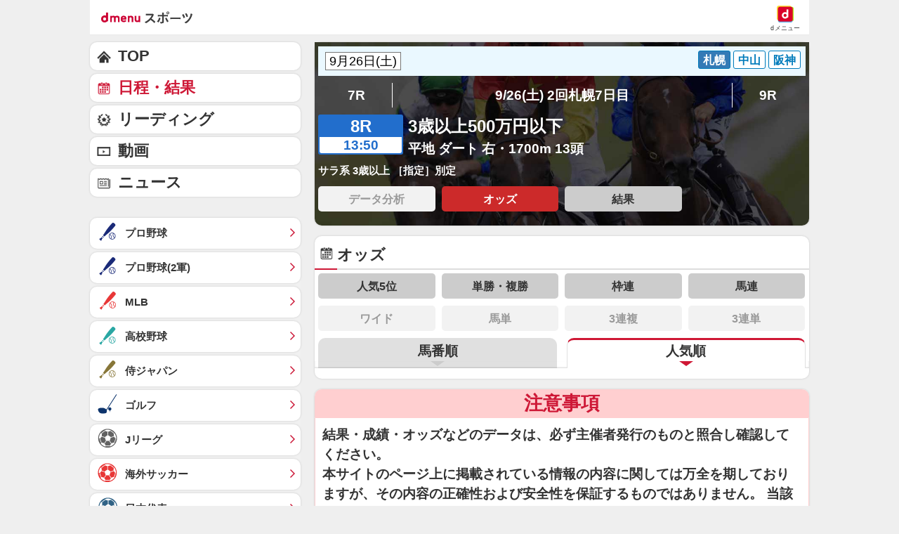

--- FILE ---
content_type: application/javascript; charset=UTF-8
request_url: https://alxd.addlv.smt.docomo.ne.jp/2.0/w/web.js?cb=d2c.allox.infrastructure.getad[%22xkwgBaXXat%22]&nocache=1769472806719&p=1189ebe27pfw&t=web_c57b6e06-6f69-4c7e-b260-98ed17eb46461769472806719&jv=25.4.0-829cc83&bw=1280
body_size: 1
content:
d2c.allox.infrastructure.getad["xkwgBaXXat"]({"error":"Error : NoAd"}
);

--- FILE ---
content_type: text/javascript
request_url: https://rumcdn.geoedge.be/d51e7e94-2494-4676-9d85-9dc40e298f77/grumi.js
body_size: 140399
content:
var grumiInstance = window.grumiInstance || { q: [] };
(function createInstance (window, document, options = { shouldPostponeSample: false }) {
	!function r(i,o,a){function s(n,e){if(!o[n]){if(!i[n]){var t="function"==typeof require&&require;if(!e&&t)return t(n,!0);if(c)return c(n,!0);throw new Error("Cannot find module '"+n+"'")}e=o[n]={exports:{}};i[n][0].call(e.exports,function(e){var t=i[n][1][e];return s(t||e)},e,e.exports,r,i,o,a)}return o[n].exports}for(var c="function"==typeof require&&require,e=0;e<a.length;e++)s(a[e]);return s}({1:[function(e,t,n){var r=e("./config.js"),i=e("./utils.js");t.exports={didAmazonWin:function(e){var t=e.meta&&e.meta.adv,n=e.preWinningAmazonBid;return n&&(t=t,!i.isEmptyObj(r.amazonAdvIds)&&r.amazonAdvIds[t]||(t=e.tag,e=n.amzniid,t.includes("apstag.renderImp(")&&t.includes(e)))},setAmazonParametersToSession:function(e){var t=e.preWinningAmazonBid;e.pbAdId=void 0,e.hbCid=t.crid||"N/A",e.pbBidder=t.amznp,e.hbCpm=t.amznbid,e.hbVendor="A9",e.hbTag=!0}}},{"./config.js":5,"./utils.js":24}],2:[function(e,t,n){var l=e("./session"),r=e("./urlParser.js"),m=e("./utils.js"),i=e("./domUtils.js").isIframe,f=e("./htmlParser.js"),g=e("./blackList").match,h=e("./ajax.js").sendEvent,o=".amazon-adsystem.com",a="/dtb/admi",s="googleads.g.doubleclick.net",e="/pagead/",c=["/pagead/adfetch",e+"ads"],d=/<iframe[^>]*src=['"]https*:\/\/ads.\w+.criteo.com\/delivery\/r\/.+<\/iframe>/g,u={};var p={adsense:{type:"jsonp",callbackName:"a"+ +new Date,getJsUrl:function(e,t){return e.replace("output=html","output=json_html")+"&callback="+t},getHtml:function(e){e=e[m.keys(e)[0]];return e&&e._html_},shouldRender:function(e){var e=e[m.keys(e)[0]],t=e&&e._html_,n=e&&e._snippet_,e=e&&e._empty_;return n&&t||e&&t}},amazon:{type:"jsonp",callbackName:"apstag.renderImp",getJsUrl:function(e){return e.replace("/admi?","/admj?").replace("&ep=%7B%22ce%22%3A%221%22%7D","")},getHtml:function(e){return e.html},shouldRender:function(e){return e.html}},criteo:{type:"js",getJsHtml:function(e){var t,n=e.match(d);return n&&(t=(t=n[0].replace(/iframe/g,"script")).replace(/afr.php|display.aspx/g,"ajs.php")),e.replace(d,t)},shouldRender:function(e){return"loading"===e.readyState}}};function y(e){var t,n=e.url,e=e.html;return n&&((n=r.parse(n)).hostname===s&&-1<c.indexOf(n.pathname)&&(t="adsense"),-1<n.hostname.indexOf(o))&&-1<n.pathname.indexOf(a)&&(t="amazon"),(t=e&&e.match(d)?"criteo":t)||!1}function v(r,i,o,a){e=i,t=o;var e,t,n,s=function(){e.src=t,h({type:"adfetch-error",meta:JSON.stringify(l.meta)})},c=window,d=r.callbackName,u=function(e){var t,n=r.getHtml(e),e=(l.bustedUrl=o,l.bustedTag=n,r.shouldRender(e));t=n,(t=f.parse(t))&&t.querySelectorAll&&(t=m.map(t.querySelectorAll("[src], [href]"),function(e){return e.src||e.href}),m.find(t,function(e){return g(e).match}))&&h({type:"adfetch",meta:JSON.stringify(l.meta)}),!a(n)&&e?(t=n,"srcdoc"in(e=i)?e.srcdoc=t:((e=e.contentWindow.document).open(),e.write(t),e.close())):s()};for(d=d.split("."),n=0;n<d.length-1;n++)c[d[n]]={},c=c[d[n]];c[d[n]]=u;var u=r.getJsUrl(o,r.callbackName),p=document.createElement("script");p.src=u,p.onerror=s,p.onload=function(){h({type:"adfetch-loaded",meta:JSON.stringify(l.meta)})},document.scripts[0].parentNode.insertBefore(p,null)}t.exports={shouldBust:function(e){var t,n=e.iframe,r=e.url,e=e.html,r=(r&&n&&(t=i(n)&&!u[n.id]&&y({url:r}),u[n.id]=!0),y({html:e}));return t||r},bust:function(e){var t=e.iframe,n=e.url,r=e.html,i=e.doc,o=e.inspectHtml;return"jsonp"===(e=p[y(e)]).type?v(e,t,n,o):"js"===e.type?(t=i,n=r,i=(o=e).getJsHtml(n),l.bustedTag=n,!!o.shouldRender(t)&&(t.write(i),!0)):void 0},checkAndBustFriendlyAmazonFrame:function(e,t){(e=e.defaultView&&e.defaultView.frameElement&&e.defaultView.frameElement.id)&&e.startsWith("apstag")&&(l.bustedTag=t)}}},{"./ajax.js":3,"./blackList":4,"./domUtils.js":8,"./htmlParser.js":13,"./session":21,"./urlParser.js":23,"./utils.js":24}],3:[function(e,t,n){var i=e("./utils.js"),o=e("./config.js"),r=e("./session.js"),a=e("./domUtils.js"),s=e("./jsUtils.js"),c=e("./methodCombinators.js").before,d=e("./tagSelector.js").getTag,u=e("./constants.js"),e=e("./natives.js"),p=e.fetch,l=e.XMLHttpRequest,m=e.Request,f=e.TextEncoder,g=e.postMessage,h=[];function y(e,t){e(t)}function v(t=null){i.forEach(h,function(e){y(e,t)}),h.push=y}function b(e){return e.key=r.key,e.imp=e.imp||r.imp,e.c_ver=o.c_ver,e.w_ver=r.wver,e.w_type=r.wtype,e.b_ver=o.b_ver,e.ver=o.ver,e.loc=location.href,e.ref=document.referrer,e.sp=r.sp||"dfp",e.cust_imp=r.cust_imp,e.cust1=r.meta.cust1,e.cust2=r.meta.cust2,e.cust3=r.meta.cust3,e.caid=r.meta.caid,e.scriptId=r.scriptId,e.crossOrigin=!a.isSameOriginWin(top),e.debug=r.debug,"dfp"===r.sp&&(e.qid=r.meta.qid),e.cdn=o.cdn||void 0,o.accountType!==u.NET&&(e.cid=r.meta&&r.meta.cr||123456,e.li=r.meta.li,e.ord=r.meta.ord,e.ygIds=r.meta.ygIds),e.at=o.accountType.charAt(0),r.hbTag&&(e.hbTag=!0,e.hbVendor=r.hbVendor,e.hbCid=r.hbCid,e.hbAdId=r.pbAdId,e.hbBidder=r.pbBidder,e.hbCpm=r.hbCpm,e.hbCurrency=r.hbCurrency),"boolean"==typeof r.meta.isAfc&&(e.isAfc=r.meta.isAfc,e.isAmp=r.meta.isAmp),r.meta.hasOwnProperty("isEBDA")&&"%"!==r.meta.isEBDA.charAt(0)&&(e.isEBDA=r.meta.isEBDA),r.pimp&&"%_pimp%"!==r.pimp&&(e.pimp=r.pimp),void 0!==r.pl&&(e.preloaded=r.pl),e.site=r.site||a.getTopHostname(),e.site&&-1<e.site.indexOf("safeframe.googlesyndication.com")&&(e.site="safeframe.googlesyndication.com"),e.isc=r.isc,r.adt&&(e.adt=r.adt),r.isCXM&&(e.isCXM=!0),e.ts=+new Date,e.bdTs=o.bdTs,e}function w(t,n){var r=[],e=i.keys(t);return void 0===n&&(n={},i.forEach(e,function(e){void 0!==t[e]&&void 0===n[e]&&r.push(e+"="+encodeURIComponent(t[e]))})),r.join("&")}function E(e){e=i.removeCaspr(e),e=r.doubleWrapperInfo.isDoubleWrapper?i.removeWrapperXMP(e):e;return e=4e5<e.length?e.slice(0,4e5):e}function j(t){return function(){var e=arguments[0];return e.html&&(e.html=E(e.html)),e.tag&&(e.tag=E(e.tag)),t.apply(this,arguments)}}e=c(function(e){var t;e.hasOwnProperty("byRate")&&!e.byRate||(t=a.getAllUrlsFromAllWindows(),"sample"!==e.r&&"sample"!==e.bdmn&&t.push(e.r),e[r.isPAPI&&"imaj"!==r.sp?"vast_content":"tag"]=d(),e.urls=JSON.stringify(t),e.hc=r.hc,e.vastUrls=JSON.stringify(r.vastUrls),delete e.byRate)}),c=c(function(e){e.meta=JSON.stringify(r.meta),e.client_size=r.client_size});function A(e,t){var n=new l;n.open("POST",e),n.setRequestHeader("Content-type","application/x-www-form-urlencoded"),n.send(w(t))}function O(t,e){return o=e,new Promise(function(t,e){var n=(new f).encode(w(o)),r=new CompressionStream("gzip"),i=r.writable.getWriter();i.write(n),i.close(),new Response(r.readable).arrayBuffer().then(function(e){t(e)}).catch(e)}).then(function(e){e=new m(t,{method:"POST",body:e,mode:"no-cors",headers:{"Content-type":"application/x-www-form-urlencoded","Accept-Language":"gzip"}});p(e)});var o}function _(e,t){p&&window.CompressionStream?O(e,t).catch(function(){A(e,t)}):A(e,t)}function T(e,t){!r.hasFrameApi||r.frameApi||r.isSkipFrameApi?_(e,t):g.call(r.targetWindow,{key:r.key,request:{url:e,data:t}},"*")}r.frameApi&&r.targetWindow.addEventListener("message",function(e){var t=e.data;t.key===r.key&&t.request&&(_((t=t.request).url,t.data),e.stopImmediatePropagation())});var I,x={};function k(r){return function(n){h.push(function(e){if(e&&e(n),n=b(n),-1!==r.indexOf(o.reportEndpoint,r.length-o.reportEndpoint.length)){var t=r+w(n,{r:!0,html:!0,ts:!0});if(!0===x[t]&&!(n.rbu||n.is||3===n.rdType||n.et))return}x[t]=!0,T(r,n)})}}let S="https:",C=S+o.apiUrl+o.reportEndpoint;t.exports={sendInit:s.once(c(k(S+o.apiUrl+o.initEndpoint))),sendReport:e(j(k(S+o.apiUrl+o.reportEndpoint))),sendError:k(S+o.apiUrl+o.errEndpoint),sendDebug:k(S+o.apiUrl+o.dbgEndpoint),sendStats:k(S+o.apiUrl+(o.statsEndpoint||"stats")),sendEvent:(I=k(S+o.apiUrl+o.evEndpoint),function(e,t){var n=o.rates||{default:.004},t=t||n[e.type]||n.default;Math.random()<=t&&I(e)}),buildRbuReport:e(j(b)),sendRbuReport:T,processQueue:v,processQueueAndResetState:function(){h.push!==y&&v(),h=[]},setReportsEndPointAsFinished:function(){x[C]=!0},setReportsEndPointAsCleared:function(){delete x[C]}}},{"./config.js":5,"./constants.js":6,"./domUtils.js":8,"./jsUtils.js":14,"./methodCombinators.js":16,"./natives.js":17,"./session.js":21,"./tagSelector.js":22,"./utils.js":24}],4:[function(e,t,n){var d=e("./utils.js"),r=e("./config.js"),u=e("./urlParser.js"),i=r.domains,o=r.clkDomains,e=r.bidders,a=r.patterns.wildcards;var s,p={match:!1};function l(e,t,n){return{match:!0,bdmn:e,ver:t,bcid:n}}function m(e){return e.split("").reverse().join("")}function f(n,e){var t,r;return-1<e.indexOf("*")?(t=e.split("*"),r=-1,d.every(t,function(e){var e=n.indexOf(e,r+1),t=r<e;return r=e,t})):-1<n.indexOf(e)}function g(e,t,n){return d.find(e,t)||d.find(e,n)}function h(e){return e&&"1"===e.charAt(0)}function c(c){return function(e){var n,r,i,e=u.parse(e),t=e&&e.hostname,o=e&&[e.pathname,e.search,e.hash].join("");if(t){t=[t].concat((e=(e=t).split("."),d.fluent(e).map(function(e,t,n){return n.shift(),n.join(".")}).val())),e=d.map(t,m),t=d.filter(e,function(e){return void 0!==c[e]});if(t&&t.length){if(e=d.find(t,function(e){return"string"==typeof c[e]}))return l(m(e),c[e]);var a=d.filter(t,function(e){return"object"==typeof c[e]}),s=d.map(a,function(e){return c[e]}),e=d.find(s,function(t,e){return r=g(d.keys(t),function(e){return f(o,e)&&h(t[e])},function(e){return f(o,e)}),n=m(a[e]),""===r&&(e=s[e],i=l(n,e[r])),r});if(e)return l(n,e[r],r);if(i)return i}}return p}}function y(e){e=e.substring(2).split("$");return d.map(e,function(e){return e.split(":")[0]})}t.exports={match:function(e,t){var n=c(i);return t&&"IFRAME"===t.toUpperCase()&&(t=c(o)(e)).match?(t.rdType=2,t):n(e)},matchHB:(s=c(e),function(e){var e=e.split(":"),t=e[0],e=e[1],e="https://"+m(t+".com")+"/"+e,e=s(e);return e.match&&(e.bdmn=t),e}),matchAgainst:c,matchPattern:function(t){var e=g(d.keys(a),function(e){return f(t,e)&&h(a[e])},function(e){return f(t,e)});return e?l("pattern",a[e],e):p},isBlocking:h,getTriggerTypes:y,removeTriggerType:function(e,t){var n,r=(i=y(e.ver)).includes(t),i=1<i.length;return r?i?(e.ver=(n=t,(r=e.ver).length<2||"0"!==r[0]&&"1"!==r[0]||"#"!==r[1]||(i=r.substring(0,2),1===(t=r.substring(2).split("$")).length)?r:0===(r=t.filter(function(e){var t=e.indexOf(":");return-1===t||e.substring(0,t)!==n})).length?i.slice(0,-1):i+r.join("$")),e):p:e}}},{"./config.js":5,"./urlParser.js":23,"./utils.js":24}],5:[function(e,t,n){t.exports={"ver":"0.1","b_ver":"0.5.480","blocking":true,"rbu":0,"silentRbu":0,"signableHosts":[],"onRbu":0,"samplePercent":0,"debug":true,"accountType":"publisher","impSampleRate":0.002,"statRate":0.05,"apiUrl":"//gw.geoedge.be/api/","initEndpoint":"init","reportEndpoint":"report","statsEndpoint":"stats","errEndpoint":"error","dbgEndpoint":"debug","evEndpoint":"event","filteredAdvertisersEndpoint":"v1/config/filtered-advertisers","rdrBlock":true,"ipUrl":"//rumcdn.geoedge.be/grumi-ip.js","altTags":[],"hostFilter":[],"maxHtmlSize":0.4,"reporting":true,"advs":{},"creativeWhitelist":{},"heavyAd":false,"cdn":"cloudfront","domains":{"moc.hsilbupdagnitekram":"1#1:64845","orp.buhtylana.ffa":"1#1:64845","moc.aidemlatigidytiliga.4v-ue-btr":"1#1:64845","moc.ketuz-mivah.3rt":"1#1:64845","enilno.dnimlacigol.4v-tsaesu-btr":"1#1:64845","aidem.irt.4v-ue-btr":"1#1:64845","moc.sleehwyk.sj":"1#1:64845","moc.gnifrus-tsaf.psd":"1#1:64845","moc.gatbm.ndc":"1#1:64845","aidem.irt.tsaesu-btr":"1#1:64845","oi.vdarda.ipa":"1#1:64845","moc.swentsunk":"1#1:64845","moc.zkbsda":"1#1:64845","moc.4202-ylloj-atled":"1#1:64845","moc.nipshctilg":"1#1:64845","moc.dib-yoj.ed-pmi-vda":"1#1:64845","moc.egnahcxesdani":"1#1:64845","ten.tnorfduolc.zjnukhvghq9o2d":"1#1:64845","moc.14069apfer":"1#1:64845","moc.rfr-ipa.bus":"1#1:64845","efil.sfafw1":"1#1:64845","moc.stnalpss":"1#1:64845","moc.anadlognom.nelborf":"1#1:64845","gro.ptfym.sf-ld":"1#1:64845","ni.oc.kcilctobor.0l3n0a37ccbuhoq8er5d":"1#1:64845","ni.oc.yfirevnamuh.0taa3a37ccbuh0o3hr5d":"1#1:64845","wp.aonilew.ua":"1#1:64845","moc.ppaukoreh.27b05f12efbf-kaerf-tif":"1#1:64845","nc.akkef":"1#1:64845","moc.tsohlaitnediser":"1#1:64845","etis.rekop-sports-nimar":"1#1:64845","evil.lanruoj-atsiv":"1#1:64845","ten.swodniw.eroc.bew.31z.gevrd4su6210gninrawsuriv":"1#1:64845","moc.dloselasrof.www":"1#1:64845","ppa.naecolatigidno.vq2cn-ppa-acro":"1#1:64845","moc.taemlufwa":"1#1:64845","pot.kmsy3ho":"1#1:64845","ten.eerf4yalp.am":"1#1:64845","gro.ecnarusniotuadetsurt":"1#1:64845","gro.reggolbi.ognalos":"1#1:64845","moc.eslupaidematad":"1#1:64845","moc.zdaerdnasweiver":"1#1:64845","moc.zdaerdnasweiver.apl":"1#1:64845","moc.ecived-efas":"1#1:64845","orp.natitrubla":"1#1:64845","ten.swodniw.eroc.bew.31z.yradnoces-3110623033e3033e3033e":"1#1:64845","moc.beworor.www":"1#1:64845","moc.ylkeewsgnidlohtseb":"1#1:64845","moc.sulpserutnevemirp":"1#1:64845","ni.oc.yfirevnamuh.04shd937ccbuh8s4rq5d":"1#1:64845","moc.doowdhgjz":"1#1:64845","ppa.naecolatigidno.rqnie-2-ppa-laes":"1#1:64845","uoyc.52swenyraunaj":"1#1:64845","ku.oc.enizagamsrevolgod":"1#1:64845","moc.321eleipsommtseb":"1#1:64845","erots.airamirpaiug":"1#1:64845","kcilc.reukofep":"1#1:64845","kcilc.elatihcra":"1#1:64845","ppa.naecolatigidno.g5rdg-ppa-esrohaes":"1#1:64845","moc.kusnafreccos":"1#1:64845","ten.scirtem-ecnamrofrep":"1#1:64845","ni.oc.yfirevnamuh.glkq6a37ccbuh865lr5d":"1#1:64845","pohs.wtoudoudip":"1#1:64845","ten.tnorfduolc.5w8s2qxrbvwy1d":"1#1:64845","moc.gatbm":"1#1:64845","moc.sm-tniopxda.4v-tsaesu-btr":"1#1:64845","ten.dferuza.10z.fc7cmdkfeeva0hya-eex":"1#1:64845","ecaps.uecneiliser":"1#1:64845","moc.esnefedtsohgduolc":"1#1:64845","ten.dferuza.10z.2eybzhxerhgbjgca-rle":"1#1:64845","moc.eruceslrukcart":"1#1:64845","moc.fagsunob":"1#1:64845","moc.qqniamodniamod":"1#1:64845","ofni.og7etadpu":"1#1:64845","moc.sgtke":"1#1:64845","ten.tnorfduolc.oemwngu0ijm12d":"1#1:64845","ofni.htaprider.5su-og":"1#1:64845","moc.sleehwyk":"1#1:64845","moc.swentsunk.sj":"1#1:64845","ved.segap.avatrekcolbda":"1#1:64845","moc.erotsyalpmlap.2ndc":"1#1:64845","ni.oc.kcilctobor.0854d937ccbuhganqq5d":"1#1:64845","moc.rraegatsiver.apl":"1#1:64845","moc.enotsiefeh":"1#1:64845","ed.etueh-ssuneg.www":"1#1:64845","eman.vtsigam.ppa":"1#1:64845","srentrap.lx.kcart":"1#1:64845","moc.etakdlrow.ks-32egaytuaeb":"1#1:64845","pot.lwi3q8d0cxnf.sunob":"1#1:64845","moc.sulp-etnas-sutca.www":"1#1:64845","pot.s5d.www":"1#1:64845","enilno.ecartohce":"1#1:64845","moc.otrumalej":"1#1:64845","kcilc.noitingoc-hsac":"1#1:64845","moc.kshtgil.www":"1#1:64845","ppa.naecolatigidno.by59h-ppa-llehsaes":"1#1:64845","kcilc.aikotugaf.ue":"1#1:64845","ppa.naecolatigidno.st44f-ppa-nwarp-gnik":"1#1:64845","ppa.naecolatigidno.5l2jy-ppa-hsifdlog":"1#1:64845","moc.ogolgfwt.www":"1#1:64845","moc.sehsnait.ss":"1#1:64845","etis.xivmod":"1#1:64845","moc.euqituobirani.www":"1#1:64845","ten.42loxinit":"1#1:64845","moc.ygolortsaym.assile":"1#1:64845","ten.swodniw.eroc.bew.31z.noihsafkoolwen":"1#1:64845","moc.cllwowstif.yreviled":"1#1:64845","moc.enozkepngised.apl":"1#1:64845","moc.etinuecnavda":"1#1:64845","orp.fataceyarp":"1#1:64845","ten.swodniw.eroc.bew.31z.u6s8ltsu6210gninrawsuriv":"1#1:64845","moc.eignimllehctim":"1#1:64845","ni.oc.yfirevnamuh.07c5e937ccbuh8sqrq5d":"1#1:64845","moc.latrophcetegdirb.09ksf937ccbuh8hluq5d":"1#1:64845","gro.egap-tsaf.modneuq":"1#1:64845","moc.nesemirpadanac":"1#1:64845","moc.uatsenerutuf":"1#1:64845","pohs.elggottenbewdetroppus":"1#1:64845","etis.erulibomwolf.248481pl":"1#1:64845","zyx.tonaxirg":"1#1:64845","uci.worgefil":"1#1:64845","ecaps.aesthgirb":"1#1:64845","moc.atnacmides":"1#1:64845","kcilc.tnega-hsac":"1#1:64845","moc.tekkcalbu":"1#1:64845","ten.swodniw.eroc.bolb.31231wqenknpwqnekpqenp":"1#1:64845","ur.46lavirp":"1#1:64845","moc.meresopu":"1#1:64845","moc.dnmbs.ue.bi":"1#1:64845","moc.pohscitatseht.t":"1#1:64845","moc.gnidemdevlohp":"1#1:64845","lol.iarenima":"1#1:64845","moc.btrosdaeuh.4v-tsaesu-btr":"1#1:64845","zyx.5xi":"1#1:64845","ecaps.poimom":"1#1:64845","moc.btr-mueda.rekcart":"1#1:64845","moc.ppatcaerym":"1#1:64845","moc.0101rolocotohp":"1#1:64845","gro.ytilirivlwohnori":"1#1:64845","ofni.96ims":"1#1:64845","ni.oc.yfirevnamuh.05t4d937ccbuhgnnqq5d":"1#1:64845","moc.tuaxfta":"1#1:64845","moc.gnilgnotjz":"1#1:64845","moc.sgabrevob":"1#1:64845","moc.sgolb-dlrow":"1#1:64845","ecaps.seyrotaiva":"1#1:64845","erots.doowlatep":"1#1:64845","moc.enozrevoocsiddaer":"1#1:64845","ni.oc.yfirevnamuh.0030e937ccbuh8qkrq5d":"1#1:64845","ppa.naecolatigidno.nd9oj-ppa-daehremmah":"1#1:64845","moc.daorytyt.www":"1#1:64845","ed.nizagammiehnegie":"1#1:64845","moc.pmujtellaw.muimerp":"1#1:64845","orp.70573-etilx1":"1#1:64845","moc.42latropofni-ed":"1#1:64845","moc.ytiruceselibomecnahne.spit":"1#1:64845","maerts.avon-ia":"1#1:64845","moc.tius-gninraey":"1#1:64845","bulc.wolfetingi.xrt":"1#1:64845","ten.swodniw.eroc.bew.31z.lnj4iwsu6210gninrawsuriv":"1#1:64845","ppa.naecolatigidno.6jtlj-ppa-retsbol":"1#1:64845","ten.swodniw.eroc.bew.31z.99uou4cqlzcsj621egassem":"1#1:64845","moc.eulcgninrael":"1#1:64845","ofni.riailletni":"1#1:64845","ofni.xcitylana":"1#1:64845","pohs.orypxe":"1#1:64845","ppa.naecolatigidno.z6u3v-ppa-retsyo":"1#1:64845","nuf.tfosdnim":"1#1:64845","ed.tiehdnuseg-netnemusnok.thcireb":"1#1:64845","moc.sillenoram.www":"1#1:64845","moc.euqituobirani":"1#1:64845","pohs.efisdr":"1#1:64845","kcilc.kaoldas":"1#1:64845","ten.swodniw.eroc.bew.31z.kpeozysu6210gninrawsuriv":"1#1:64845","enilno.egattocdoof":"1#1:64845","etis.etalpniarg":"1#1:64845","ten.swodniw.eroc.bew.31z.enilesor22":"1#1:64845","ppa.naecolatigidno.di7er-ppa-elahw":"1#1:64845","moc.iskiflatrop":"1#1:64845","moc.as.krapsykcul":"1#1:64845","moc.321eunevahcnif":"1#1:64845","ofni.norfssepsz.op":"1#1:64845","moc.buhtsitpab":"1#1:64845","moc.sgtke.ndc":"1#1:64845","ecaps.etimas":"1#1:64845","moc.xdanoev.20-xda":"1#1:64845","moc.xugem-tolih.3rt":"1#1:64845","su.mroftalpda.ffrt":"1#1:64845","moc.3ta3rg-os":"1#1:64845","moc.ridergnorts":"1#1:64845","moc.tsez-ocip":"1#1:64845","moc.crasmetsys.sj":"1#1:64845","ten.hlatot.ognalos":"1#1:64845","hc.suxalag.www":"1#1:64845","ni.gniklaicos.www":"1#1:64845","pot.pukcabtsaf":"1#1:64845","moc.dleihsnepo.su":"1#1:64845","pohs.buhsehtolc":"1#1:64845","ppa.naecolatigidno.z6uxi-ppa-krahs":"1#1:64845","ten.swodniw.eroc.bew.31z.wsgtrmsu6210gninrawsuriv":"1#1:64845","moc.ecapkcartnur":"1#1:64845","lol.edutuoy":"1#1:64845","moc.latrophcetegdirb.g0qs5937ccbuhgp5lq5d":"1#1:64845","ni.oc.yfirevnamuh.g4lod937ccbuhg2crq5d":"1#1:64845","moc.enozrevocsiddaer":"1#1:64845","erots.222ts1.og":"1#1:64845","moc.ylognez.www":"1#1:64845","moc.laivarom":"1#1:64845","kcilc.rotevlev":"1#1:64845","ten.swodniw.eroc.bew.31z.7z0yznsu6210gninrawsuriv":"1#1:64845","ofni.xiralevk":"1#1:64845","moc.senozniargdaer.apl":"1#1:64845","moc.enozetalumrofhcet":"1#1:64845","moc.goolbesufaidem":"1#1:64845","ni.oc.yfirevnamuh.0dbjd937ccbuho76rq5d":"1#1:64845","nuf.tfosdnim.oncim":"1#1:64845","pohs.yltramslles":"1#1:64845","moc.noitnetnisuodnemert":"1#1:64845","etis.euqiporp":"1#1:64845","kcilc.emosewafonoino.tcerid":"1#1:64845","moc.lliuq-ohceaidem.apl":"1#1:64845","moc.edompmujlcitra.apl":"1#1:64845","moc.nevahkoobezeeuv":"1#1:64845","enilno.01rf-am":"1#1:64845","ni.oc.kcilctobor.grqo4a37ccbuhgskjr5d":"1#1:64845","evil.kuseitirucesdnefedcp":"1#1:64845","zzub.najseldinnrael":"1#1:64845","ten.swodniw.eroc.bolb.dasdasd2dasdasdas":"1#1:64845","moc.su-erotsijd":"1#1:64845","moc.semit-lacitcat":"1#1:64845","ofni.htaprider.capa-og":"1#1:64845","eniw.tropbewlausac":"1#1:64845","moc.yy2ka.ndc":"1#1:64845","moc.redaol-tnetnoc.8":"1#1:64845","ecaps.iremirtiv":"1#1:64845","zyx.daibompxe":"1#1:64845","ofni.htaprider.4su-og":"1#1:64845","pohs.okramhsop.p":"1#1:64845","pot.buhrider":"1#1:64845","knil.ppa.ifos":"1#1:64845","moc.ecarsussap.163175-tsetal":"1#1:64845","moc.tnetnoc-xepa":"1#1:64845","ni.oc.yfirevnamuh.03eba937ccbuho1goq5d":"1#1:64845","ni.oc.yfirevnamuh.0jfpe937ccbuh8alsq5d":"1#1:64845","pohs.elasxoblevart.www":"1#1:64845","pohs.okimaor":"1#1:64845","evil.nhjfyerp":"1#1:64845","orp.ocsiditsap":"1#1:64845","moc.golbotsevol.evoloeg":"1#1:64845","moc.redrawrofecar.611175-tsetal":"1#1:64845","zyx.levanrod":"1#1:64845","wp.aonilew.ac":"1#1:64845","bulc.88pivtt.www":"1#1:64845","moc.buhediugenituor.og":"1#1:64845","moc.gnirtm.www":"1#1:64845","moc.ekamcedhtaerw":"1#1:64845","ten.swodniw.eroc.bew.91z.oisecivrssepicerlabolg":"1#1:64845","moc.744m":"1#1:64845","moc.naidraugllawtrams.04jte937ccbuho6rsq5d":"1#1:64845","moc.setonsenihsnus":"1#1:64845","moc.gniddebdetartseb":"1#1:64845","moc.orpesees":"1#1:64845","moc.gprommdiar":"1#1:64845","oi.wolfbew.vkp-kcirt-meseid-tim":"1#1:64845","moc.ygolortsaym.ppa":"1#1:64845","zyx.czf8ns92.ipa":"1#1:64845","ppa.naecolatigidno.nynqi-ppa-elahw":"1#1:64845","orp.iffarnacel":"1#1:64845","rab.9247968-etilx1":"1#1:64845","ni.oc.yfirevnamuh.087c4a37ccbuh8rrir5d":"1#1:64845","wp.aonilew.ku":"1#1:64845","moc.omemruoyezimitpo":"1#1:64845","ten.swodniw.eroc.bolb.892oandoasjdnajodsajds":"1#1:64845","moc.latrophcetegdirb.00glaa37ccbuh0t6pr5d":"1#1:64845","ten.swodniw.eroc.bew.31z.pohserutinrufeno":"1#1:64845","ofni.orpraelhcet":"1#1:64845","ni.oc.yfirevnamuh.07fm9937ccbuhosvnq5d":"1#1:64845","etis.kcrtratsrets":"1#1:64845","erots.labrehadevruya":"1#1:64845","ed.nessiw-tiehdnuseg":"1#1:64845","moc.esvirdym.www":"1#1:64845","ni.oc.kcilctobor.g4jm4a37ccbuhorhjr5d":"1#1:64845","moc.wolffthgisnidaer":"1#1:64845","orp.aitillom-77ecnanif":"1#1:64845","gro.lnnorbdleg":"1#1:64845","moc.iahterotsyalp.dw8n":"1#1:64845","evil.ytirucesevisnefedcp":"1#1:64845","ten.swodniw.eroc.bew.31z.k5h3twsu6210gninrawsuriv":"1#1:64845","evil.seitirucessecivrescp":"1#1:64845","moc.su-erotsijd.www":"1#1:64845","moc.redaol-tnetnoc.7":"1#1:64845","moc.deloac":"1#1:64845","ten.dferuza.10z.xafewf3eed7dxbdd-vic":"1#1:64845","ten.etaberteg.c8ix4":"1#1:64845","moc.tokako":"1#1:64845","ten.tnorfduolc.64pgc8xmtcuu1d":"1#1:64845","enilno.kcartgma.kcart":"1#1:64845","moc.danosiof.st":"1#1:64845","moc.reirrabfrusefas":"1#1:64845","moc.9r6k5m":"1#1:64845","ppa.naecolatigidno.rjiy9-ppa-supotco":"1#1:64845","moc.betasam":"1#1:64845","moc.ti-ppaia-orp":"1#1:64845","moc.ppaedart":"1#1:64845","moc.ereitsuah-ednuseg.golb.www":"1#1:64845","ed.noitpecnocec":"1#1:64845","moc.emohxivro":"1#1:64845","ten.etis-taerg.ognalos":"1#1:64845","pot.sededga":"1#1:64845","moc.eruza.ppaduolc.tsewnapaj.620pmpj":"1#1:64845","moc.etakdlrow.ks-21egaytuaeb":"1#1:64845","moc.thginsratsyadaraf":"1#1:64845","moc.eroctthgirb":"1#1:64845","moc.ekihegdirnaeco":"1#1:64845","moc.maerdamredym.elas":"1#1:64845","moc.hcet-dnuoforp-liam.73":"1#1:64845","moc.hcet-dnuoforp-liam.31":"1#1:64845","piv.2-777ll.www":"1#1:64845","krow.rityde":"1#1:64845","oc.apsnaerok.enizagam":"1#1:64845","pohs.reworgpohs":"1#1:64845","ni.oc.kcilctobor.grtdi937ccbuhguk2r5d":"1#1:64845","moc.snoitavonersdnalhgih":"1#1:64845","ten.etis-taerg.ainoma":"1#1:64845","pohs.zmuinimod":"1#1:64845","ten.tnorfduolc.u0rj41cofp351d":"1#1:64845","moc.setab-acgr-gnoht":"1#1:64845","ur.nodynnus":"1#1:64845","ten.dleifhtuosstsitned.www":"1#1:64845","ppa.naecolatigidno.52e29-ppa-surlaw":"1#1:64845","zyx.321fndsioqqq":"1#1:64845","moc.ti.seuqiremunsel":"1#1:64845","moc.eruza.ppaduolc.tsewnapaj.1sspoj":"1#1:64845","moc.enozxxkrowtengolb.apl":"1#1:64845","ni.oc.yfirevnamuh.gvqhd937ccbuh8r4rq5d":"1#1:64845","ni.oc.yfirevnamuh.g1hld937ccbuhgi8rq5d":"1#1:64845","ni.oc.yfirevnamuh.g6fjf937ccbuh043uq5d":"1#1:64845","ni.oc.yfirevnamuh.0fvhf937ccbuh8d0uq5d":"1#1:64845","pohs.ximaor":"1#1:64845","moc.edioryht-noissim":"1#1:64845","moc.uoy-dna-erac.segap":"1#1:64845","moc.verremusnoc":"1#1:64845","moc.orivanalac.174nracram":"1#1:64845","moc.noyxrp":"1#1:64845","moc.redrawrofecar.331175-tsetal":"1#1:64845","gro.egap-tsaf.ainoma":"1#1:64845","kcilc.arutniap":"1#1:64845","moc.koohenildaer.apl":"1#1:64845","moc.gnavcas":"1#1:64845","moc.semutstcepsnoc":"1#1:64845","ten.swodniw.eroc.bolb.22mdskladmlasmkd":"1#1:64845","gro.muixevtessa":"1#1:64845","moc.esuohatnit.sj":"1#1:64845","oi.citamdib.611sda":"1#1:64845","moc.oeevo.sda.401sda":"1#1:64845","moc.ur.kculagem":"1#1:64845","moc.daczub.citats-cs":"1#1:64845","ecaps.zkzr24vbli":"1#1:64845","zyx.c0i":"1#1:64845","moc.ecarsussap.753175-tsetal":"1#1:64845","ecaps.lxerum":"1#1:64845","moc.6ndcmb.ndc":"1#1:64845","moc.aidem-sserpxeila.stessa":"1#1:64845","ofni.htaprider.2su-og":"1#1:64845","ofni.htaprider.8su-og":"1#1:64845","ecaps.binomrah":"1#1:64845","teb.knilynit.ndc.z":"1#1:64845","ten.tnorfduolc.g4pvzepdaeq1d":"1#1:64845","ten.noitpoqi":"1#1:64845","moc.aeesud":"1#1:64845","moc.utomz":"1#1:64845","moc.lanruojekehtopa":"1#1:64845","moc.eseurddlihcsnoissim":"1#1:64845","ed.gnuhcsroftkramznanif":"1#1:64845","ten.swodniw.eroc.bew.31z.egrahcelppa":"1#1:64845","orp.rbmacidart":"1#1:64845","uoyc.62swenyraunaj":"1#1:64845","moc.odxamdc":"1#1:64845","etis.sretlehigid":"1#1:64845","moc.swenwonetad":"1#1:64845","uci.mrofhcem":"1#1:64845","ppa.naecolatigidno.mf7dw-ppa-hsifdlog":"1#1:64845","ten.swodniw.eroc.bew.31z.w7esmwsu6210gninrawsuriv":"1#1:64845","ten.swodniw.eroc.bolb.92ososofofoofofooof":"1#1:64845","dnob.eciovmsg":"1#1:64845","moc.hcet-dnuoforp-liam.43":"1#1:64845","erots.yliadyawaevig":"1#1:64845","moc.olcsyak":"1#1:64845","ppa.naecolatigidno.6xw2d-ppa-nihcru":"1#1:64845","ni.oc.yfirevnamuh.g0o2e937ccbuhodnrq5d":"1#1:64845","ppa.naecolatigidno.wv9a6-ppa-esrohaes":"1#1:64845","ni.oc.yfirevnamuh.024ve937ccbuh8stsq5d":"1#1:64845","ni.oc.yfirevnamuh.0nkjg937ccbuhg720r5d":"1#1:64845","moc.lanruoj-citemsoc":"1#1:64845","moc.urugkcahefil.www":"1#1:64845","ed.nnamreuank":"1#1:64845","ni.oc.setagtcennoc.0gest937ccbuhgs0cr5d":"1#1:64845","moc.lixaniah":"1#1:64845","xm.x-1":"1#1:64845","moc.spitnoitcetorpecived.spit":"1#1:64845","ni.oc.yfirevnamuh.0pdc4a37ccbuh0bsir5d":"1#1:64845","moc.ecnattimer-noznif":"1#1:64845","ur.vokirb":"1#1:64845","dnob.moobnayr":"1#1:64845","orp.acitilanaedaimedaca":"1#1:64845","ppa.naecolatigidno.wi4gh-ppa-nottub-ppastahw":"1#1:64845","moc.htapbomeb.e6oo9":"1#1:64845","moc.xmeertsngised.apl":"1#1:64845","gro.taerg-si.modneuq":"1#1:64845","moc.swennekehtopa.nizagam":"1#1:64845","moc.mucet-uabm-ymmot.og":"1#1:64845","moc.rettebwonevil":"1#1:64845","moc.taeh4tiekm":"1#1:64845","ni.oc.yfirevnamuh.0br45a37ccbuhoi7kr5d":"1#1:64845","ten.swodniw.eroc.bew.31z.enilesor8":"1#1:64845","moc.nilivworts":"1#1:64845","ten.swodniw.eroc.bew.31z.9e7fc1su6210gninrawsuriv":"1#1:64845","moc.rehpycket":"1#1:64845","knil.ppa.t2xk":"1#1:64845","ofni.htaprider.2ue-og":"1#1:64845","ofni.htaprider.ue-og":"1#1:64845","oi.citamdib.201sda":"1#1:64845","moc.evawreviri":"1#1:64845","ofni.spotreffowen":"1#1:64845","moc.kcaskcurazile":"1#1:64845","ofni.htaprider.7su-og":"1#1:64845","moc.gnifrus-tsaf":"1#1:64845","moc.ruzah-konib.3rt":"1#1:64845","cc.lllla4nuf.yalp":"1#1:64845","ten.tnorfduolc.a7ftfuq9zux42d":"1#1:64845","moc.ppatcaerym.sj":"1#1:64845","moc.sdaderk":"1#1:64845","moc.xdanoev.10-xda":"1#1:64845","edart.vardz.c":"1#1:64845","moc.remmahsuez":"1#1:64845","moc.lohsc":"1#1:64845","moc.euqituobsallas.www":"1#1:64845","ed.tobegna-muz-hcafnie":"1#1:64845","su.sterceseracniks":"1#1:64845","evil.kuytiruceseraccp":"1#1:64845","ppa.naecolatigidno.ttjn9-ppa-supotco":"1#1:64845","moc.eruza.ppaduolc.tsewnapaj.320pmpj":"1#1:64845","moc.gnudlemsegat":"1#1:64845","ni.oc.kcilctobor.gul75a37ccbuh0gdkr5d":"1#1:64845","orp.nocnupicni":"1#1:64845","moc.yliadnoitavonnitrams.ziuq":"1#1:64845","ni.oc.yfirevnamuh.g28nd937ccbuhgearq5d":"1#1:64845","ni.oc.yfirevnamuh.gikqg937ccbuhohd0r5d":"1#1:64845","moc.stekram-suineg.www":"1#1:64845","moc.seciohcdooggnidnert":"1#1:64845","moc.golbotsevol.noilecca":"1#1:64845","ni.oc.skrowegdirbavon.0j2vs937ccbuhgabbr5d":"1#1:64845","ni.oc.kcilctobor.g9guu937ccbuh0bqcr5d":"1#1:64845","moc.spitytirucesecived.spit":"1#1:64845","moc.ygetarts-htlaew-ledatic":"1#1:64845","evil.88pivtt.www":"1#1:64845","enilno.noitantep":"1#1:64845","enilno.treomug":"1#1:64845","moc.wonyromemecnahne":"1#1:64845","moc.sdaolnwod-tnetnoc-ssecca":"1#1:64845","kni.buhnoitulos.1fo":"1#1:64845","ten.swodniw.eroc.bew.5z.yadotsreppohseruces":"1#1:64845","moc.inretni8888":"1#1:64845","cc.emagilij321":"1#1:64845","ni.oc.yfirevnamuh.0894e937ccbuhojprq5d":"1#1:64845","moc.topsgolb.sbuheiregnil":"1#1:64845","pot.u5dhfij":"1#1:64845","moc.nizagam-opa.lekitra":"1#1:64845","moc.sdnertsuinegeht.www":"1#1:64845","gro.kcubrettebdaer":"1#1:64845","ppa.naecolatigidno.ueowz-2-ppa-supotco":"1#1:64845","zyx.emagpupop.mejsdzhc-emag":"1#1:64845","moc.tobeucserecived":"1#1:64845","ni.oc.kcilctobor.gonr4a37ccbuhoqqjr5d":"1#1:64845","ni.oc.yfirevnamuh.g4r45a37ccbuh8i7kr5d":"1#1:64845","ni.oc.yfirevnamuh.0om45a37ccbuh077kr5d":"1#1:64845","enilno.nufyliad":"1#1:64845","moc.mracsnemip":"1#1:64845","moc.sdhvkcr":"1#1:64845","ecaps.nalpenohptseb":"1#1:64845","evil.sllawnajortitna":"1#1:64845","moc.noisufsbup-sda.b-rekcart":"1#1:64845","ecaps.ponidros":"1#1:64845","zyx.ubdstr":"1#1:64845","ten.hcetiaor.gnikcart":"1#1:64845","oi.citamdib.711sda":"1#1:64845","au.777":"1#1:64845","moc.tniedargpu":"1#1:64845","oi.vdarda.ipa-ahpla":"1#1:64845","moc.ecarsussap.463175-tsetal":"1#1:64845","ofni.htaprider.1su-og":"1#1:64845","moc.redaol-tnetnoc.6":"1#1:64845","evil.noitcetorpbewwenerogcp":"1#1:64845","ppa.naecolatigidno.vsdzk-ppa-yargnits":"1#1:64845","ni.oc.yfirevnamuh.gtpje937ccbuhgocsq5d":"1#1:64845","ten.skreprallod":"1#1:64845","egap.golbhcet.noitavitca":"1#1:64845","moc.ezauw.evoloeg":"1#1:64845","moc.hgihfr":"1#1:64845","latigid.ssergorppets":"1#1:64845","wp.aonilew.su":"1#1:64845","moc.erots-yalpelgoogemag.www":"1#1:64845","enilno.sepicerecips":"1#1:64845","rt.gro.vesod":"1#1:64845","ni.oc.kcilctobor.gl2d5a37ccbuhotmkr5d":"1#1:64845","ten.swodniw.eroc.bolb.avgduoqmaxqxshfpkbbe4004":"1#1:64845","evil.sebiv-tnehg":"1#1:64845","evil.odjfherp":"1#1:64845","ten.swodniw.eroc.bew.31z.02omi5su6210gninrawsuriv":"1#1:64845","moc.egdirbdaerteno.apl":"1#1:64845","moc.hcet-dnuoforp-liam":"1#1:64845","kcilc.seupidet":"1#1:64845","ten.kh-emoheruces":"1#1:64845","moc.cllnolasylppusytuaeb.esuoherots":"1#1:64845","moc.nedleh-kcehc":"1#1:64845","moc.au26nortleq":"1#1:64845","ni.oc.yfirevnamuh.gtn25a37ccbuhge2kr5d":"1#1:64845","enilno.eracswapemirp":"1#1:64845","moc.evitcapetsrehtaef":"1#1:64845","moc.buhdaersseirots.apl":"1#1:64845","ppa.naecolatigidno.6iqkn-ppa-diuqs":"1#1:64845","ten.swodniw.eroc.bew.31z.mu9ikxsu6210gninrawsuriv":"1#1:64845","moc.29cu":"1#1:64845","moc.goolbesufaidem.apl":"1#1:64845","ln.rekenarf211.www":"1#1:64845","moc.ytnehcyeb.www":"1#1:64845","ten.eerf4yalp.su":"1#1:64845","ni.oc.yfirevnamuh.0bnji937ccbuh0or2r5d":"1#1:64845","golb.emoh-ssenllew":"1#1:64845","ni.oc.kcilctobor.gnci0a37ccbuh8g4er5d":"1#1:64845","moc.lliuq-ohceaidem":"1#1:64845","moc.eracacnedlog":"1#1:64845","ni.oc.kcilctobor.gc1r6a37ccbuhgv5lr5d":"1#1:64845","moc.dhslbts.txe":"1#1:64845","moc.jwanan.www":"1#1:64845","moc.lioelyas.www":"1#1:64845","moc.egdirbdaerteno":"1#1:64845","moc.xinus-lepat.3rt":"1#1:64845","moc.redaol-tnetnoc.0":"1#1:64845","moc.betasam.sj":"1#1:64845","moc.ofni-ytinifni.4v-ue-btr":"1#1:64845","moc.oeevo.sda.201sda":"1#1:64845","ecaps.yateffat":"1#1:64845","ten.tnorfduolc.g79cvqs8do9p3d":"1#1:64845","moc.btrtnenitnoctniop":"1#1:64845","ofni.htaprider.rtluv-og":"1#1:64845","enilno.dnimlacigol.tsaesu-btr":"1#1:64845","moc.noitaunitnocgnipoordelttek":"1#1:64845","moc.ndcsca":"1#1:64845","moc.rekcolbdaraelc":"1#1:64845","moc.oukdoofaes":"1#1:64845","evil.kuseitirucestseuqercp":"1#1:64845","moc.pjsemagommpot":"1#1:64845","ppa.naecolatigidno.q6ljg-ppa-hsifnwolc":"1#1:64845","ni.oc.yfirevnamuh.031b3a37ccbuhot4hr5d":"1#1:64845","orp.yeheulav":"1#1:64845","etis.emaglover":"1#1:64845","moc.pzgjnc":"1#1:64845","moc.avoni-erots.ktr":"1#1:64845","ten.swodniw.eroc.bew.31z.ahyfrusu6210gninrawsuriv":"1#1:64845","ten.swodniw.eroc.bolb.zbnckgflfqcmchulybxj6104":"1#1:64845","pohs.lacinhcetbewdelggot":"1#1:64845","moc.101trepxegod":"1#1:64845","ed.rebuaznevilo":"1#1:64845","moc.ybraen-slrig.www":"1#1:64845","etis.emag-ver":"1#1:64845","moc.latrophcetegdirb.05tf4a37ccbuhgm4jr5d":"1#1:64845","etis.buhrogivarua":"1#1:64845","ni.oc.yfirevnamuh.g65o6a37ccbuh8evkr5d":"1#1:64845","enilno.seigetarts-noisuf.tneilc":"1#1:64845","orp.somidocrep":"1#1:64845","ten.swodniw.eroc.bew.31z.o9jzo8su6210gninrawsuriv":"1#1:64845","ten.swodniw.eroc.bew.31z.allebnneethgie":"1#1:64845","moc.sztstn":"1#1:64845","evil.kuytirucesdetavitcacp":"1#1:64845","moc.95rtsadak":"1#1:64845","gro.nizagamstiehdnuseg.golb":"1#1:64845","oi.wolfbew.kcirt-tfilneppert":"1#1:64845","moc.wef-lufhtiaf":"1#1:64845","moc.gniwolfdrohc":"1#1:64845","kcilc.oenteks":"1#1:64845","ten.metelliavuort":"1#1:64845","moc.pamnu-sniht":"1#1:64845","ppa.naecolatigidno.dzff3-2-ppa-nwarp-gnik":"1#1:64845","ten.swodniw.eroc.bew.91z.oiskrowtenigidtsessa":"1#1:64845","nuf.hcaerpaz":"1#1:64845","ur.36ixatdem":"1#1:64845","ecaps.nisemrek":"1#1:64845","moc.xinus-lepat.2rt":"1#1:64845","moc.ecarsussap.263175-tsetal":"1#1:64845","moc.yrotcafxda.tsaesu-btr":"1#1:64845","pot.832uz":"1#1:64845","kni.hcetgniruces":"1#1:64845","ofni.htaprider.3su-og":"1#1:64845","moc.sdaderk.ndc":"1#1:64845","moc.tsdraugten":"1#1:64845","ecaps.ladnec":"1#1:64845","etis.balwolforuen.www":"1#1:64845","ppa.naecolatigidno.ayjti-ppa-laes":"1#1:64845","moc.icnivcp":"1#1:64845","evil.erucesevisnefedcp":"1#1:64845","piv.nacamalob.ekactorrac":"1#1:64845","moc.uesdnertpot":"1#1:64845","ppa.naecolatigidno.aifkt-ppa-laroc":"1#1:64845","moc.redrawrofecar.441075-tsetal":"1#1:64845","moc.ethcif":"1#1:64845","ni.oc.yfirevnamuh.0l585a37ccbuh0uekr5d":"1#1:64845","dnob.tekramllub":"1#1:64845","ppa.naecolatigidno.xdook-ppa-krahs":"1#1:64845","uoyc.1frtder":"1#1:64845","ni.oc.yfirevnamuh.g71o8937ccbuh8nbnq5d":"1#1:64845","ppa.naecolatigidno.8ib5b-4-ppa-retsyo":"1#1:64845","moc.irrotalleb.www":"1#1:64845","moc.ecivda-ytuaeb-snemow":"1#1:64845","moc.erocsevil55dog.epl":"1#1:64845","moc.ycagelyrrac":"1#1:64845","moc.secapsnaecolatigid.1arf.4-ffdmo":"1#1:64845","etis.emag-ylati-teews":"1#1:64845","moc.ecivedspitorp.spit":"1#1:64845","moc.edomwolfderuces":"1#1:64845","kcilc.mhtirogla-hsac":"1#1:64845","sbs.ufuvo":"1#1:64845","moc.wkewtplucs":"1#1:64845","kcilc.tcerider-oes.1d":"1#1:64845","ur.nodynnus.www":"1#1:64845","ten.swodniw.eroc.bew.31z.al9twjsu6210gninrawsuriv":"1#1:64845","orp.subitatissecen-77ecnanif":"1#1:64845","ten.swodniw.eroc.bew.31z.k1semrsu6210gninrawsuriv":"1#1:64845","enilno.xivarem":"1#1:64845","moc.tpihcorcim":"1#1:64845","swen.redisnihtlaeh":"1#1:64845","moc.enipshtooms.yrt":"1#1:64845","pohs.erotsorb":"1#1:64845","moc.sezirpezirp":"1#1:64845","evil.96r9g":"1#1:64845","enilno.yenruojssenllewdnim":"1#1:64845","moc.wolffthgisnidaer.apl":"1#1:64845","moc.42ofniecivres":"1#1:64845","ia1p--nx.b1h8a9c1b0figqqnabb2gbabs7----nx":"1#1:64845","uoyc.72swenyraunaj":"1#1:64845","ten.dferuza.10z.metg5hyevhdfuead-yrc":"1#1:64845","ur.ffoknit.ndc-tenartxe":"1#1:64845","moc.sesulplexip.tsaesu-btr":"1#1:64845","ecaps.oidlew":"1#1:64845","moc.xmznel.2s":"1#1:64845","ecaps.hsiledaj.fni":"1#1:64845","ofni.htaprider.6su-og":"1#1:64845","moc.300ygolonhcet-gnivres.krt":"1#1:64845","ppa.naecolatigidno.iid9v-ppa-hsifrats":"1#1:64845","moc.tsitilexip":"1#1:64845","moc.ssarcreppu":"1#1:64845","sbs.sobotor":"1#1:64845","tseuq.yhifgcdqggd":"1#1:64845","moc.ediughtlaewlacihte":"1#1:64845","moc.yojnednatrilf":"1#1:64845","etis.lativlatrop.me":"1#1:64845","moc.laeverstifeneb.www":"1#1:64845","moc.strelateiuq.spit":"1#1:64845","moc.redrawrofecar.500175-tsetal":"1#1:64845","pohs.rettentsbewtaerg":"1#1:64845","evil.selohwsokom":"1#1:64845","ten.swodniw.eroc.bew.31z.3110623033e3033e3033e":"1#1:64845","ten.swodniw.eroc.bew.31z.pnbdc0lulzcsj621egassem":"1#1:64845","moc.xobtfarcirotas":"1#1:64845","niw.u96ocnip":"1#1:64845","ten.xonlid":"1#1:64845","ecaps.yticerutam":"1#1:64845","moc.asutroperssenllew":"1#1:64845","moc.enizagam-ks.www":"1#1:64845","ed.nizagam-rekrew-mieh":"1#1:64845","pohs.eracrabmul":"1#1:64845","moc.xrevarb":"1#1:64845","ppa.naecolatigidno.eetrv-ppa-nihcru":"1#1:64845","etis.tnairkcocomguht":"1#1:64845","ten.swodniw.eroc.bew.31z.clxl2ysu6210gninrawsuriv":"1#1:64845","moc.irtrevnoc.noicamr0fnisam":"1#1:64845","evil.raneewkat":"1#1:64845","etis.1fovsa":"1#1:64845","moc.kniledonhcet.gujj9937ccbuh8itnq5d":"1#1:64845","ni.oc.yfirevnamuh.0fbkf937ccbuh005uq5d":"1#1:64845","moc.tiehdnusegnerreh.golb":"1#1:64845","moc.evol-dna-trilf":"1#1:64845","moc.golbotsevol.ainoma":"1#1:64845","ppa.naecolatigidno.6ief9-ppa-daehremmah":"1#1:64845","moc.bla9":"1#1:64845","enilno.tibronni":"1#1:64845","orp.muitnadual-77ecnanif":"1#1:64845","kcilc.reukofep.ue":"1#1:64845","moc.yralas-noznif":"1#1:64845","orp.tis-77ecnanif":"1#1:64845","ten.swodniw.eroc.bolb.xczhygxmdrhhswunkiww9104":"1#1:64845","ppa.naecolatigidno.it2du-2-ppa-nihcru":"1#1:64845","evil.buhsregooor":"1#1:64845","moc.krowtendaxes":"0#4:1","moc.noitacidnyselgoog.cpt":{"2832604682080949934":"1#1:66020","rs=AOga4qldAhTPoqmjMr7kGfC1OShtBxlhPQ":"1#1:66020","rs=AOga4qnLDvfLge7HsS0u3K3zoC8B9zkGKg":"1#1:66020","6062465044638733536":"1#1:66020","10782506858790119928":"1#1:66020","rs=AOga4ql5IKfzF8ntjd4X5pJqIoh2WVAPBA":"1#1:66020","rs=AOga4qm5O8YpCUu6t":"1#1:66020","7910823135223767161":"1#1:66020","rs=AOga4qld3":"1#1:66020","rs=AOga4qmeb80VCExjPGXSomUFw9Yr0uQ":"1#1:66020","14488687449807741097":"1#1:66020","rs=AOga4qmM75juCgWzmFzppake6JvmgrSJYQ":"1#1:66020","rs=AOga4qndB3pjX1Eij":"1#1:66020","rs=AOga4qnHdUSnIiO1j1dQeB3rDUjiR9ysbQ":"1#1:66020","581401948830401201":"1#1:66020","rs=AOga4qmmUnmkGgrdh6HU3ovhOyaBbXoVbQ":"1#1:66020","rs=AOga4qksnlZnItW9U":"1#1:66020","13610719993938193262":"1#1:66020","rs=AOga4qkMLCtrXwq8XxVehNemSjt1ZhH4gQ":"1#1:66020","rs=AOga4qmtepNTm2QyZnVMOURqZR3lmoyqYA":"1#1:66020","10641080181627502213":"1#1:66020","rs=AOga4qnwsqhwgxUL5ttFRPfjIKaBpM4CYA":"1#1:66020","5045333264014669236":"1#1:66020","rs=AOga4qnLUavpPL7zWf_L7gVS":"1#1:66020","rs=AOga4qlQxLG2nCisNkIBRLBOB":"1#1:66020","12945229032947749949":"1#1:66020","3232526673863771835":"1#1:66020","rs=AOga4qnla6MaPu5DB2Cii5OsfPe2xaY9":"1#1:66020","rs=AOga4qmqYlZLXy6zhWtVcxsdTtAti_bRYQ":"1#1:66020","rs=AOga4qkz":"1#1:66020","rs=AOga4qm8Wp9oFN45dAqcVEDjzaCq_QdcAg":"1#1:66020","rs=AOga4qkbsgDw9z_6hOH3apeS0jpbv04GVw":"1#1:66020","rs=AOga4qkXxSPBsy8gVRH3kG5nSkX1X1tlmA":"1#1:66020","rs=AOga4qkeiRfIXdxcaydENcZuFZwiasvazw":"1#1:66020","15574016488927523079":"1#1:66020","rs=AOga4qmrcRp37G":"1#1:66020","rs=AOga4qlB1JMdcPXzWKaK4PQ8tXWXDokHJw":"1#1:66020","12319181038725840657":"1#1:66020","rs=AOga4qlAtzkblUX62andIcQVTboVAIIEPA":"1#1:66020","rs=AOga4qkpEvV4P0qXdHD5pTmdY":"1#1:66020","rs=AOga4qkYy":"1#1:66020","rs=AOga4qmtS9h5djlnqkCnCJYjtH4FHg1F_g":"1#1:66020","rs=AOga4qkzXLQZRAva99Aes9Quz3J_hQaHGw":"1#1:66020","11209576687770976649":"1#1:66020","16150411519314549633":"1#1:66020","16955140503018508536":"1#1:66020","15678043015550362371":"1#1:66020","4137319319283633052":"1#1:66020","rs=AOga4qn2x9zBN_RP7gbMqfDGbmfT3mxNYw":"1#1:66020","10307742097076437718":"1#1:66020","9692051685284645385":"1#1:66020","6792807825490318637":"1#1:66020","rs=AOga4qkCKwMTUB6t5DCZTFntEQwtyeq3RA":"1#1:66020","15444789218295316976":"1#1:66020","1145067975073903528":"1#1:66020","rs=AOga4qkSPHxREFvRRs1zeRP2zOPRQiygRw":"1#1:66020","1055329935408278429":"1#1:66020","rs=AOga4ql5p2YVTvt9tXC_QGGtSG43x3WPxQ":"1#1:66020","rs=AOga4qnzpKN7U_y":"1#1:66020","rs=AOga4qmgvfFXACiGX6TzacuaqI6syuydmw":"1#1:66020","/sadbundle/13751095759208396329/":"1#1:66020","7720886768864585248":"1#1:66020","364681583045185061":"1#1:66020","5036304008942527558":"1#1:66020","rs=AOga4qn4XcDid8wZ2SIyZ0afceP7KFIcsg":"1#1:66020","2468712985028949661":"1#1:66020","13061359023819306333":"1#1:66020","2599999245988490722":"1#1:66020","3074390967179171061":"1#1:66020","5272855928809976130":"1#1:66020","13778856406845365225":"1#1:66020","rs=AOga4qnSq0uWlEqJ3tAzJnGrNEYhcjglew":"1#1:66020","rs=AOga4qmakI":"1#1:66020","13903803570185946556":"1#1:66020","630074344383135096":"1#1:66020","6615797268455301":"1#1:66020","14887552542336461951":"1#1:66020","10145061020155440941":"1#1:66020","2222648685891814494":"1#1:66020","rs=AOga4qlp6svterR7IWAILMHYOhWashzMUg":"1#1:66020","16988762549917585653":"1#1:66020","rs=AOga4qmQtv45hIa7Uap_h96A9Bh5BNQ1kg":"1#1:66020","1571192766200360378":"1#1:66020","17142517313279700858":"1#1:66020","rs=AOga4qnNXU_bOG60rBtwEiJOR755er1uUA":"1#1:66020","7126459855302989822":"1#1:66020","11012069226383770033":"1#1:66020","12464685108564833109":"1#1:66020","13982741711432991451":"1#1:66020","rs=AOga4qnWdgXV9te2bFvsdvoIOFlA8JSt_A":"1#1:66020","rs=AOga4qkpipdfw3BNEqqHh":"1#1:66020","4880431349963555432":"1#1:66020","9081598082678181237":"1#1:66020","rs=AOga4qlVdHt7Whfol5hpmhGZ1TiysfK3xQ":"1#1:66020","4931137141924938467":"1#1:66020","3948981841502613453":"1#1:66020","6190203579454705306":"1#1:66020","rs=AOga4qkwzkv":"1#1:66020","1727672481026405956":"1#1:66020","rs=AOga4qmtj71imGfAGDOQD_zCsCp0SvqkHA":"1#1:66020","6337421945794571565":"1#1:66020","rs=AOga4qmw6kNvRE_8PT9CLEHWcuHcxcqqkQ":"1#1:66020","rs=AOga4qmUnyrmDoTFFVKoN4P4ekHt2GyL6g":"1#1:66020","/sadbundle/2922382120798525658/":"1#1:66020","/sadbundle/9791021564958397652/":"1#1:66020","103108209720718545":"0#10:67914","14521330188404623112":"0#10:67914","rs=AOga4qk_C44":"0#10:67914","12300645007778005245":"0#10:67914","6410931071662551085":"0#10:67914","3898790047917729140":"0#10:67914","18302001066405792339":"0#10:67914","8130442199876828793":"0#10:67914","9337897971070822705":"0#10:67914","13651431431026110639":"0#10:67914","/simgad/7770325115068098352/14763004658117789537":"0#12:60756","/simgad/15184556797770301369":"0#12:60756","/simgad/10574803973816010564/14763004658117789537":"0#12:60756","/simgad/4226017854370410048":"0#12:60756","17093298643114436204":"0#12:60756","2290807218570834236":"0#12:60756","1216194842859158347":"0#12:60756","16181693246053573854":"0#12:60756","rs=AOga4qnzK5uWfn0_ArZZyfU3ehuDgwRvIA":"0#12:60756","/simgad/629696979800971202":"0#12:60756","/simgad/7227795193623508375":"0#12:60756","/simgad/9038890317144906594":"0#12:60756","rs=AOga4qnxzbCSuyKFY47GNTo0X36Lz75rmg":"0#12:60756","rs=AOga4qnko":"0#12:60756","/simgad/11296056211945134687":"0#12:60756","/simgad/846382270211285251":"0#12:60756","rs=AOga4qk83ikMtGNgPRia5ngbYiyl00zBow":"0#12:60756","16858066749591331215":"0#12:60756","3215514789836739870":"0#12:60756","13268724711925794086":"0#12:60756","6723437722841299428":"0#12:60756","rs=AOga4qnD5zmfR0isC38WZj3y1VC8lv_RYQ":"0#12:60756","rs=AOga4qmxoDgUU61F8ZGyVWKj6K0ET":"0#12:60756","8363751484051046767":"0#12:60756","/simgad/7540351430418429966/14763004658117789537":"0#12:60756","/simgad/17194533187796540526":"0#12:60756","/simgad/1738998764359402503":"0#12:60756","4088999064071505680":"0#12:60756","/simgad/13991606387189396941/14763004658117789537":"0#12:60756","/simgad/8385730655038599003/14763004658117789537":"0#12:60756","rs=AOga4qlcs6diGO_uw8QgmvYgNXFpxExWcg":"0#12:60756","10720174996353131326":"0#12:60756","/simgad/598133431785822403":"0#12:60756","rs=AOga4qlrLGU5WCjIrjt_sej9r8LH7pvy1w":"0#12:60756","rs=AOga4qlxiRWKBzcKQBPR":"0#12:60756","17030038761749871311":"0#12:60756","11888060580210777117":"0#12:60756","10112666087804486356":"0#12:60756","/simgad/14260972879624450703":"0#12:60756","3929863902131578176":"0#12:60756","/simgad/18216223805409274099/14763004658117789537":"0#12:60756","/simgad/7100471787788043118":"0#12:60756","/simgad/6989066268380853755/14763004658117789537":"0#12:60756","rs=AOga4qn9q0CaDqM3MxxeuSIFTl8OFq9AWQ":"0#14:59574","/simgad/18290731660654334692/14763004658117789537":"1#15:59628$515:74","/simgad/3193088983266624451/14763004658117789537":"1#15:59628$515:74","/simgad/10631376664756525617/14763004658117789537":"1#15:59628$515:74","/simgad/18080450716571117711/14763004658117789537":"1#15:59628$515:74","rs=AOga4qnD1rhyJT9OwGpFOYQ0n2n":"1#15:59628$515:74","rs=AOga4qm3tLtBLPbwVH5mEe5h6QzkfPWwWw":"0#22:59309","rs=AOga4qmbd_yIc9oZuouQo8Hx3rs8vmjZ7A":"0#22:59309","rs=AOga4qkdcOLY5avXhey1EoeQ3D0enjPQWA":"0#22:59309","rs=AOga4qk37WSZmJWN6":"0#22:59309","2467487258735675667":"1#25:55469","rs=AOga4qkE_2i5RNT5xVN55U39vZTEERd8Ew":"1#25:55469","10399470525336984229":"1#25:55469","1884999255549930223":"1#25:55469","/simgad/7892048943706597515/downsize_200k_v1":"1#31:16479","/gpa_images/simgad/11891202682588319924":"1#31:16479","/simgad/1777430540020448933/downsize_200k_v1":"1#31:16479","/gpa_images/simgad/3178096119725962193":"1#31:16479","/simgad/7180630714060590326/downsize_200k_v1":"1#31:16479","/simgad/5510052505973629084/14763004658117789537":"1#515:74","1613435475729510200":"1#515:74","rs=AOga4qnmiLNxnEHrj0xyze2MRsutV1xvxQ":"1#515:74","/simgad/5946411480586494563/14763004658117789537":"1#515:74","rs=AOga4qkKS5XBUwqRUBOQArVFkohgTLCRtw":"1#515:74","rs=AOga4qn5ZjvdIDXFmb7krXadIUnn2CQrow":"1#515:74","4836294476960742495":"1#515:74","/simgad/8413404108912177191":"1#515:74","7251536263949535693":"1#515:74","rs=AOga4qkXtcsEDoB3f4ONKVZ8T9H2HP5e_g":"1#515:74","/simgad/3581487960397695297/14763004658117789537":"1#515:74","rs=AOga4qnI1SKJvDO6eZcIFvgzzWCQCx0jgA":"1#515:74","rs=AOga4qly0jSBWaJKPZKSOauutQQryjkU9w":"1#515:74","rs=AOga4qk9WQUgQaJ":"1#515:74","rs=AOga4qk6_rc":"1#515:74","/simgad/13901212301831057683/14763004658117789537":"1#515:74","/simgad/8163284799640298776/14763004658117789537":"1#515:74","rs=AOga4qlyPRLqZ1eqUL4_ukp0hmd0djD":"1#515:74","/simgad/14732252052419600154/14763004658117789537":"1#515:74","/simgad/971220032184941334/14763004658117789537":"1#515:74","rs=AOga4qlwfiOY_JPlRsdStUKW_edFFtd6Yg":"1#515:74","rs=AOga4qmVELOaIz_wHttKMcnOQpPLG6Zk_Q":"1#515:74","/simgad/2406757456292845191/14763004658117789537":"1#515:74","rs=AOga4qneytqXmLHk6f_9zzPcSxevymCF2g":"1#515:74","rs=AOga4qnHzVFF":"1#515:74","rs=AOga4qnn":"1#515:74","rs=AOga4qmYSkDFZlbzHeArfELmdGI9pJQ37w":"1#515:74","rs=AOga4qm5UTpm4cNI_noStRBuwhQjMi57Yg":"1#515:74","/simgad/15444654018287970666/14763004658117789537":"1#515:74","rs=AOga4qnLLAXXSOWtk9dWr_6GsoiPohlliA":"1#515:74","rs=AOga4ql2Ja5pj4LKoOrff9u16sUCXyhL6Q":"1#515:74","rs=AOga4ql7FuNZX5NGegxUp1Y5vOAujR_0lg":"1#515:74","rs=AOga4ql1Zux4FYLfPKFsjPds6LKu":"1#515:74","rs=AOga4qkp8QzqC9KdDwVspJnaOcJtjFJQCQ":"1#515:74","rs=AOga4qmZFqojENwpXUIjsfqKjfHr5OH5cA":"1#515:74","rs=AOga4qnr0PoZ61voMldip6Csk5nGdKcZ_A":"1#515:74","9872301904537730702":"1#515:74","/simgad/3489427172353158652/14763004658117789537":"1#515:74","rs=AOga4qnSuLFquvH_raxfoDZ8BhTV":"1#515:74","2281539680455885238":"1#515:74","rs=AOga4qnJqll8CpStbK1D_4TWo338H4samA":"1#515:74","rs=AOga4qnKCNxd4KDU_FQXZjN0T5PFRjsnDQ":"1#515:74","/simgad/14863909517977580255/14763004658117789537":"1#515:74","rs=AOga4qmmLCoRDAj29teBmhMbB7yCXFHnvg":"1#515:74","rs=AOga4qnqvYPlOwg4s":"1#515:74","rs=AOga4qnSd_TnHbW8mkWWMTIGuL":"1#515:74","/simgad/9045443709159427340/14763004658117789537":"1#515:74","1720080346064131889":"1#515:74","rs=AOga4qk8dbZH37XE9GCeB8CW9GEPnh":"1#515:74","rs=AOga4qmlSAx4VZjAg7VfeV2CAIysCnqwSw":"1#515:74","rs=AOga4qlLeQWnQIWpp6VmT0MGWlEWVxoang":"1#515:74","/simgad/17209258773609037576/14763004658117789537":"1#515:74","rs=AOga4qlO6kJ64VzBx2gXORYyD5IKtaxOjQ":"1#515:74","/simgad/11191608623739552642/14763004658117789537":"1#515:74","rs=AOga4qlCH_Z":"1#515:74","rs=AOga4qnHkr_OCZ3PgGGYdxj5OwIrpglElA":"1#515:74","/simgad/16577881951964742671/14763004658117789537":"1#515:74","/simgad/14170777571550419955/14763004658117789537":"1#515:74","/simgad/10175014735573083701/14763004658117789537":"1#515:74","rs=AOga4qkSqJ8tDQL_GSutScDHzM8WJG7GRg":"1#515:74","rs=AOga4ql9sNtApJVFLELguHWbUBHWshl47Q":"1#515:74","/simgad/13248050618603825788/14763004658117789537":"1#515:74","rs=AOga4qlPRhfoBRUWSBkpATdUfPfO7qk6Kw":"1#515:74","rs=AOga4qnKP_a64w":"1#515:74","1101777538955960221":"1#515:74","/simgad/6565996652834100171/14763004658117789537":"1#515:74","rs=AOga4qnNnZcBLWrS14ZVcfH":"1#515:74","rs=AOga4qn2IRvlMFCU73yTyf9Uc7JByD1Z5g":"1#515:74","rs=AOga4qmouT4DPU9oPzMlKK93uu7z9JQNDw":"1#515:74","/simgad/13856002837329620502/14763004658117789537":"1#515:74","rs=AOga4qlNpxl5lPuYxYh0Wijah4WSJvgEbQ":"1#515:74","rs=AOga4qlpJWG1waib1gENOrgOA7lVNa40UA":"1#515:74","18404085473992566464":"1#515:74","/simgad/16335602746100113076/14763004658117789537":"1#515:74","rs=AOga4qmv":"1#515:74","12156420309422349627":"1#515:74","rs=AOga4qlqpypeC1Ie_fl2dskMXxJ3i0K_JA":"1#515:74","rs=AOga4qmzSZtPBxvsd5mwucXuwWz":"1#515:74","13695717078365245313":"1#515:74","5935755827944580932":"1#515:74","rs=AOga4qlZJx7VkepThz8G2EcGJI5gT1orjQ":"1#515:74","11820555486839639252":"1#515:74","/simgad/7873134879333296133/14763004658117789537":"1#515:74","rs=AOga4qmcDSCv9Km":"1#515:74","rs=AOga4qlvNZhPctpH6FJtlD8VVcNld2q9Bw":"1#515:74","rs=AOga4qmvBfs1uANnMTuBr_W6lE0X0fXGlg":"1#515:74","rs=AOga4qm6mueN18FI":"1#515:74","rs=AOga4qnVUoMnEVV0khw2OTr1dg_2RYeN":"1#515:74","14809451947895881043":"1#515:74","rs=AOga4qlXc45YAux_8sKKa2pRg_rgyDRAWw":"1#515:74","/simgad/10149889777752870222/14763004658117789537":"1#515:74","rs=AOga4qluh0Ww_xQcYcW5xxztCMgTqv9GWQ":"1#515:74","16740852800550909846":"1#515:74","rs=AOga4qlEAyYMVZY7jDW6w07I1uyMPUa7sA":"1#515:74","rs=AOga4qmCNm":"1#515:74","rs=AOga4qn1ux5pT8KSvglpLH3Rmcjrs92ZoA":"1#515:74","rs=AOga4qnEzRjx6_G_":"1#515:74","rs=AOga4qnRzaJ":"1#515:74","/simgad/1548015558531685376/14763004658117789537":"1#515:74","rs=AOga4qlEJwiBZwfyhIn6o6q":"1#515:74","/simgad/1159382758592437420":"1#515:74","rs=AOga4qm665Nm":"1#515:74","rs=AOga4qkz2FzR4zs5FwENDDIt3wHJ9qsTvg":"1#515:74","rs=AOga4qkHNNjLrqIYBNV3kGa2rJF2fo5NrQ":"1#515:74","rs=AOga4qmpKFboUZ8oYIr30e3QBTNOyo3lmg":"1#515:74","rs=AOga4qkbPaXcn1Hh0jGRY316VBg":"1#515:74","rs=AOga4qktLnbm7rRSyQHgjixB_SoDdIS6nQ":"1#515:74","rs=AOga4ql9RH2_WRKN82te1VcReGmD9wUZ":"1#515:74","11394323068954846288":"1#515:74","rs=AOga4qmK":"1#515:74","rs=AOga4qkxoOyU2wFhhxLLN6VudH2HTncolQ":"1#515:74","/simgad/15611103337912034261/14763004658117789537":"1#515:74","rs=AOga4qnLOX":"1#515:74","rs=AOga4qnwG6CxYOMOzz8zmw6EzwulEtfAHg":"1#515:74","rs=AOga4qnNZEQROZ5d44kJ8YLezRBTkMnALg":"1#515:74","rs=AOga4qm7aNI_fp2Q5bTrtb":"1#515:74","4815121515174983912":"1#515:74","rs=AOga4qks0Cyx6dd_C9cHbrwWvFFvIOnyFQ":"1#515:74","rs=AOga4qlw_":"1#515:74","rs=AOga4ql5_ZcI8MeL7HSJHEWnlyvvFv":"1#515:74","9199888582303359245":"1#515:74","rs=AOga4qn8kpbqT8ZpF4qzB_JDEuSR5OAvQw":"1#515:74","/simgad/11658371110186312090/14763004658117789537":"1#515:74","rs=AOga4qnxvHRlYeIkp8RxTedB6v7zFZIwig":"1#515:74","/sadbundle/$csp%3Der3$/8905614964007612740/BafqPR/media/b151c31628111f0b6e6ef1b24d90ea37.png":"1#515:74","14981690690291417739":"1#515:74","rs=AOga4qn0HdHX_P1JY3UZxHxZ":"1#515:74","rs=AOga4qmQhr1RkYeRP5cLtJKWsI8":"1#515:74","9619831397943000650":"1#515:74","4565872836612835013":"1#515:74","16876131146714252483":"1#515:74","/simgad/15516449605346094564/14763004658117789537":"1#515:74","/simgad/12197339308005104941/14763004658117789537":"1#515:74","rs=AOga4qmRxDbYbdLJPD56br4WhtXmM3jsiA":"1#515:74","rs=AOga4qmiwcM5rlNOJXiajYADwOTN29Cwrg":"1#515:74","/simgad/1169706464818589601/14763004658117789537":"1#515:74","rs=AOga4qlNvvBnTyixX8xoxQxB0lVdS4dhdQ":"1#515:74","rs=AOga4qn6CMPJWqX_6iFcE5ItvmViiXYbog":"1#515:74","rs=AOga4qnd9IXCJC":"1#515:74","/simgad/8827133266417108571/14763004658117789537":"1#515:74","rs=AOga4qnywcljQxV0ddSwQTc6z1W_pxeX4g":"1#515:74","10323669157343550210":"1#515:74","rs=AOga4qlz_7KrEUOdAzHXkJe6YPLJVx716g":"1#515:74","rs=AOga4qn_sAuS4n60rMsRs3mmMaw3C6BxYA":"1#515:74","rs=AOga4qm88T_t_3ZlpJpmqIGh6wcV4ZLNWA":"1#515:74","/sadbundle/$csp%3Der3$/17076892199164200318/images/bd5a7058-77e2-4fb0-8707-bcf2488ee351.jpg":"1#515:74","rs=AOga4qkZ1Gj8uBu67rIe6QqRkLs5M02mMw":"1#515:74","rs=AOga4qnYCcUsG9IQb265g9VkNnbAmaQvLg":"1#515:74","2363392948662706935":"1#515:74","rs=AOga4qmeu_42gaex":"1#515:74","/simgad/7350808372454522341/14763004658117789537":"1#515:74","rs=AOga4ql4bwYB3Ipwq7kyvk4Rl66IhAQb0g":"1#515:74","8603123175181118478":"1#515:74","/simgad/169572343195206348/14763004658117789537":"1#515:74","/simgad/12917529219096802774/14763004658117789537":"1#515:74","rs=AOga4qkt":"1#515:74","/simgad/11280346413900564558/14763004658117789537":"1#515:74","rs=AOga4ql0wpLBUAWAdP":"1#515:74","rs=AOga4qlOQN_G_kXowvwZv53vSX1QEF8vgg":"1#515:74","/simgad/12152661915029465901/14763004658117789537":"1#515:74","12754615957153514150":"1#515:74","4598720729299486976":"1#515:74","/simgad/1822089613185951106/14763004658117789537":"1#515:74","/simgad/17681672356994300565/14763004658117789537":"1#515:74","11270378643576016456":"1#515:74","rs=AOga4qk2YUctE13102gFbJUKo9D3DyepUA":"1#515:74","rs=AOga4qmUYkcro":"1#515:74","rs=AOga4qms25nfKrJQLsDps_onvoXa9fUIWg":"1#515:74","rs=AOga4qlQyrFX1CqVBB2nqyx3E04ueSBgDQ":"1#515:74","rs=AOga4qlqVr4SzvKhzOs8NvS1Uiyl1SbomQ":"1#515:74","rs=AOga4qkVB5NymQD57QYvA8FhWFcTo38jcQ":"1#515:74","/simgad/8935751748780413384/14763004658117789537":"1#515:74","rs=AOga4qmkvlTHxsXFvn7VFKR3bAaQ3bdK_A":"1#515:74","/simgad/15964115316195474856/14763004658117789537":"1#515:74","/simgad/15768062528481138883/14763004658117789537":"1#515:74","/simgad/5356239449280659609/14763004658117789537":"1#515:74","rs=AOga4qlKAU0OtbjaSTh5CBfbxuALLh1P2A":"1#515:74","/simgad/3245092749765333822":"1#515:74","rs=AOga4qljPsqXpN6q6Bmj_hUCk_NJWOnfHg":"1#515:74","rs=AOga4qlv2L3zkj":"1#515:74","rs=AOga4qk0VdnUSnUglM8Eq7wvGL":"1#515:74","rs=AOga4qmdj8tMy2D":"1#515:74","rs=AOga4qkxbCLOucdaUcDBO1p0i4C0AHe3mw":"1#515:74","/gpa_images/simgad/4912117397574064325":"1#515:74","rs=AOga4qmvh":"1#515:74","/simgad/10632737191422855680/14763004658117789537":"1#515:74","rs=AOga4qmg9Rviv_Gn5JXDc08TSZYwTCdpXQ":"1#515:74","5047239955015680612":"1#515:74","rs=AOga4qkIggNURHSaiKsVLQUEgbtausD6BA":"1#515:74","rs=AOga4qnjK77xxXU0u3kthvVRl6mN3bADVg":"1#515:74","rs=AOga4qmLpNJ0zlH6pZbVmmduywi6mVim9A":"1#515:74","rs=AOga4ql4xYJhLrvF_TumiuOYLQo6U5GDXw":"1#515:74","rs=AOga4qkHF_eseyEMVmmwgKTBk2NQcumN3A":"1#515:74","711856757075279081":"1#515:74","rs=AOga4ql56vosdYQYR7ihBTCzudkQqe4beg":"1#515:74","rs=AOga4qkFirEwX0d0ZLt0HOKBjRE0n0TmAA":"1#515:74","rs=AOga4qnPPmR85t4cz3lFyV1Ef1gi_YrdNg":"1#515:74","rs=AOga4qn6lD":"1#515:74","rs=AOga4qlNT7bnwctRevP_oZyMIFndtuheZw":"1#515:74","rs=AOga4qlqokzYp8tBbDmn9gEOwRjR6vkLfA":"1#515:74","/simgad/996617757217451056/14763004658117789537":"1#515:74","rs=AOga4qlUQDdCswMzuQLDryjTl8mxz4pweA":"1#515:74","rs=AOga4qn7G9":"1#515:74","16809506457470872353":"1#515:74","14583985721525624093":"1#515:74","rs=AOga4qmtMlTzrJphk8osJrnJxmiu_NLU5Q":"1#515:74","rs=AOga4qlx":"1#515:74","rs=AOga4qktxcU7ZoPew1r92GIJsKTwmTpd9w":"1#515:74","rs=AOga4qle902dwgOnqYI5M17NMDnCoqNb5g":"1#515:74","rs=AOga4qlTEv0XztC2WHrZm9PAo41fhljI5A":"1#515:74","rs=AOga4qlFMDOPYg_Zg3zbmnktCmxH948XAA":"1#515:74","rs=AOga4qmW10tAl5JISHz58HIFB1XKqLlrqQ":"1#515:74","rs=AOga4qk3YAqvbWKA8FC4PdTevCwiEtV4Fg":"1#515:74","rs=AOga4qnzHik11f8MUh2cqCOGKEQoSOlg1w":"1#515:74","rs=AOga4qmqT23EWdXKv3I8Xh4uAgXlM3602g":"1#515:74","rs=AOga4qmPvBrGjESuP49DxHM4yzx6PZkDYw":"1#515:74","rs=AOga4qlwQHEO25tvU3zzAfst6rZvbxqMtw":"1#515:74","rs=AOga4qmMCFfcab2xsinlZujg27_H6em37g":"1#515:74","1318039367653313872":"1#515:74","3003246333646130187":"1#515:74","rs=AOga4qlKQM0fEZXtcNVjSufDiZDSJDiAKQ":"1#515:74","rs=AOga4qkSD":"1#515:74","rs=AOga4qmjcM44eBmPaqaCqhcoztVHABatwg":"1#515:74","13319401267935557266":"1#515:74","rs=AOga4qkBpe_aVVnbHI58U03qfPHdOQXeig":"1#515:74","rs=AOga4qlprRMlp3YLH8_HxX5RSeC3gkkfmw":"1#515:74","12331478684768098718":"1#515:74","rs=AOga4qkmwZmvtLduDvBKZFLegSWJX7lShw":"1#515:74","/simgad/13562363914491865854/14763004658117789537":"1#515:74","rs=AOga4qnSRNDtMZKKxwZ5rFvVwdV1DWauIg":"1#515:74","rs=AOga4qkPOa08z74ZFrTj_h7DRjRc1OZ3tA":"1#515:74","rs=AOga4qm55vwxk0_hnh0UOIOZUFPVWP1WMA":"1#515:74","12906582255226137624":"1#515:74","rs=AOga4qkupXoHCe8kEjwA20lv5FlO5WBh":"1#515:74","/simgad/11536682938278983482/14763004658117789537":"1#515:74","rs=AOga4qlEoP650oodWCZjZlCxYuZF8lukgg":"1#515:74","rs=AOga4qmMh_w78d6A66LoWsWo2vbKXjEZ9A":"1#515:74","rs=AOga4qk489R3OFT9EoZBYbbLsINTVGoHfg":"1#515:74","/simgad/12485323763231221985":"1#515:74","rs=AOga4qlrD3SGFIc1jVTcVbrMSNj4mktDbQ":"1#515:74","/simgad/11965181221468013795/14763004658117789537":"1#515:74","602799275823113486":"1#515:74","rs=AOga4qnav4VjodIX0LlHVGrvkIrO9KA2NA":"1#515:74","/simgad/14851834460882860362/14763004658117789537":"1#515:74","rs=AOga4qm81":"1#515:74","/simgad/13425811729111839175/14763004658117789537":"1#515:74","rs=AOga4qlGwn6yEw25dFaGSmeNln3gsJyysw":"1#515:74","/simgad/16996697945497590897/14763004658117789537":"1#515:74","rs=AOga4qkxCHQF8E_59x2ugWMvRcQ1u5kVIA":"1#515:74","rs=AOga4qn86TLnxivwV5emG7VJ6nSnNtzzpg":"1#515:74","rs=AOga4qnA9f4Mk99S8ZTBk1Br0mVRTkb9vQ":"1#515:74","rs=AOga4qmzjit8DP6N8yip0fEtO3nlCNhgLQ":"1#515:74","rs=AOga4ql1of2RJ7yRXNe_1vswk83hooYxBw":"1#515:74","/simgad/15746074213825679481/14763004658117789537":"1#515:74","rs=AOga4qmLSpb2x2za8Nw7AhSGhmPS_Kaf7w":"1#515:74","/simgad/14346830950459792588/14763004658117789537":"1#515:74","rs=AOga4qkFLUB84pSLNwKPt6IdizUHjXEUdA":"1#515:74","rs=AOga4qlvuPcApzlUT37ql75MPSxfzQpbVw":"1#515:74","1815698764025276403":"1#515:74","/simgad/13410430142062431338/14763004658117789537":"1#515:74","rs=AOga4qmcgLZbiUu":"1#515:74","rs=AOga4qkT56Rs9WoD9YOB5rLlFPtzsvDljQ":"1#515:74","rs=AOga4ql7NHrD17fJedV0ZNbs6HLQOWWqng":"1#515:74","/simgad/2771847732419006850/14763004658117789537":"1#515:74","rs=AOga4qldFaAI0FBBcZJujGErW8wCBiiGdg":"1#515:74","rs=AOga4ql9rTctGVnARmOkT2An":"1#515:74","rs=AOga4qlmDNU1yJdTaMvMyfjoWYu":"1#515:74","rs=AOga4qmcEBKBWM_Vt6PVVufIuIH0HUr4Hw":"1#515:74","rs=AOga4qk7zaPY9hRHbiKedrkwGJgjiPrmrA":"1#515:74","5543277636823984448":"1#515:74","rs=AOga4qmUMM5gKbiCL9x8A9qlyFRH8iub":"1#515:74","rs=AOga4qnMXkYLWgeMApB46HgwuFXAeIkcRw":"1#515:74","rs=AOga4qlpkhdNQpgLG_ln7ktwGnmzoEQQEQ":"1#515:74","/simgad/13632918064420478569":"1#515:74","rs=AOga4qkYMEfHZj6Ae8rHf2BhhWakHwsB9w":"1#515:74","/simgad/10413496310124667155/14763004658117789537":"1#515:74","rs=AOga4qnWV6":"1#515:74","rs=AOga4qmIXLqlkyH882ZMuvkEEEcHgUS2yQ":"1#515:74","rs=AOga4qkztGrZ9P00xj2D_R9wVCxdtKrKng":"1#515:74","rs=AOga4qnTxUPMXaDukz8":"1#515:74","/simgad/11481922717535932169/14763004658117789537":"1#515:74","rs=AOga4qk9iqjrxe_HqX1xXe2vpF4HC04Weg":"1#515:74","7387378724377630681":"1#515:74","rs=AOga4qmExLsWoDK2VpFoigPqiUGs8Cbjcw":"1#515:74","rs=AOga4qmVEzv1ht_4vDnu3YJoObYsqhH1sA":"1#515:74","rs=AOga4ql_bnJu89q0cctQF_9Zi5f8nC4U3Q":"1#515:74","rs=AOga4qlJKC3qhQOvrqNZNdt9s68hMj":"1#515:74","10683357969421652365":"1#515:74","rs=AOga4qmKhpbhmG9WGIkGGjaaetDGIyZ6NQ":"1#515:74","rs=AOga4qmuhpN3hINYZk_lTUCRhKPTkocHmw":"1#515:74","391127439210733312":"1#515:74","rs=AOga4qlFZHEpAhYyo_SFXEEAQQPTp5n1Aw":"1#515:74","rs=AOga4qmC":"1#515:74","4035174102095280944":"1#515:74","8732711806386049143":"1#515:74","rs=AOga4qlCz1TSUpEFil":"1#515:74","rs=AOga4qnsEY3v1Of1wNFyE6OdxYdZ_q":"1#515:74","rs=AOga4qk3U6x4qL4SccmlOwOn6IZEFa_SEw":"1#515:74","rs=AOga4qkTl7rPOUqjDkt84AmBXMBMQoWFJw":"1#515:74","14054834625499570253":"1#515:74","rs=AOga4ql63dBV7O2XQzAYHTdMaX2nhsz3Fw":"1#515:74","7812264104202562305":"1#515:74","rs=AOga4ql9Yby0HhT2LOWm":"1#515:74","rs=AOga4qlpKXeri85nJQ9VlAWdT2nDDh9ZGQ":"1#515:74","rs=AOga4qkty0setz":"1#515:74","4494255210742113766":"1#515:74","17089347803813524499":"1#515:74","rs=AOga4qkRezr7mlqMUibrR0ILUqhjy08KVQ":"1#515:74","rs=AOga4qlQnOTC0x8eXnnb0n6mM3mw7c8q3w":"1#515:74","rs=AOga4qn9MhCye4y_giRj":"1#515:74","sadbundle/2109805873983021465/":"1#1:m","sadbundle/227226887160210481":"1#1:m","sadbundle/11750163399381307387":"1#1:m","/sadbundle/9863964717764243717/js/tkoc.js":"1#1:m","/sadbundle/*/pdr.js":"1#1:m","/sadbundle/12874340433168135390/s.js":"1#1:m","/sadbundle/4542794366485401206/qs.js":"1#1:m","/sadbundle/18243659378127392815/s.js":"1#1:m","/sadbundle/9921497575423413833/s.js":"1#1:m","/sadbundle/18174257625470281172/qs.js":"1#1:m","/sadbundle/3406766898685847415/nb.js":"1#1:m","/sadbundle/*/qs.js":"0#1:s","/sadbundle/*/nb.js":"0#1:s","/sadbundle/*/tkoc.js":"0#1:s","/sadbundle/*/ssaeb.js":"0#1:s","/sadbundle/*/s.js":"0#1:s","/sadbundle/13033183725515480304/":"1#1:m","/sadbundle/8916236011673852149/":"1#1:m","/sadbundle/1282192203441407918/":"1#1:m","/sadbundle/3406766898685847415/":"1#1:m"},"ten.kcilcelbuod.g.sdaelgoog":{"us.all-in-one-zone.com":"1#1:66020","silvanretreats.com":"1#1:66020","cnjgzp.com":"1#1:66020","rfhigh.com":"1#1:66020","the-runningman-movie.jp":"1#1:66020","yogaessent.com":"1#1:66020","cdmaxdo.com":"1#1:66020","innorbit.online":"1#1:66020","urchin-app-vrtee.ondigitalocean.app":"1#1:66020","plankton-app-2-c9qee.ondigitalocean.app":"1#1:66020","octopus-app-9njtt.ondigitalocean.app":"1#1:66020","hammerhead-app-9fei6.ondigitalocean.app":"1#1:66020","hammerhead-app-jo9dn.ondigitalocean.app":"1#1:66020","urchin-app-d2wx6.ondigitalocean.app":"1#1:66020","clownfish-app-gjl6q.ondigitalocean.app":"1#1:66020","octopus-app-9yijr.ondigitalocean.app":"1#1:66020","seahorse-app-gdr5g.ondigitalocean.app":"1#1:66020","stingray-app-kzdsv.ondigitalocean.app":"1#1:66020","whale-app-iqnyn.ondigitalocean.app":"1#1:66020","goldfish-app-wd7fm.ondigitalocean.app":"1#1:66020","coral-app-tkfia.ondigitalocean.app":"1#1:66020","seal-app-itjya.ondigitalocean.app":"1#1:66020","coral-app-ei58v.ondigitalocean.app":"1#1:66020","www.gy-im.com":"1#1:66020","lpa.more-g.co.jp":"1#1:66020","seishinyoga-arh0fkd7duceeseq.z01.azurefd.net":"1#1:66020","auxhsg.com":"0#4:70139","knowthedangers.com":"0#10:67914","ad.games.dmm.com":"0#10:67914$12:60756","www.simply.com":"0#10:67914","foneslife.com":"1#11:55819","www.cmoa.jp":"0#12:60756","dokkyomae-pj.com":"0#15:59628","www.gzewcg.com":"0#15:59628","scshihezi.com":"0#15:59628","changzutong.com":"0#15:59628","www.firdauzibrahim.com":"0#15:59628","www.hxmgzczjsdh.com":"0#15:59628","plan.yoga-go.io":"0#24:58574","clean-setup-tool.com":"1#25:55469","sb.under-bamboo.com":"1#25:55469"},"oi.sevitaerc-ffotfil.ndc":{"1465*1024943":"1#1:66020","3102*1194445":"1#1:66020","1704*1207996":"1#1:66020","3102*1194495":"1#1:66020","3102*1194489":"1#1:66020","3102*1194447":"1#1:66020","1465*1138741":"1#1:66020","1704*1011015":"1#1:66020","3102*1194491":"1#1:66020","3102*1194450":"1#1:66020","3102*1194444":"1#1:66020","1704*1163026":"1#1:66020","2253*1001380":"1#1:66020","3102*1194446":"1#1:66020","2631*9179-icon-250x250.png":"1#1:66020","2631*9908-icon-250x250.jpg":"1#1:66020","2777*9199-icon-250x250.png":"1#1:66020","2631*9184-icon-250x250.png":"1#1:66020","1465*1208108":"1#1:66020","1465*1182925":"1#1:66020","1465*1182923":"1#1:66020","1465*1130318":"1#1:66020","1465*1160889":"1#1:66020","1465*1208112":"1#1:66020","2948*10172-icon-250x250.png":"1#1:66020"},"moc.psdal.dc":{"/native-image/00/374/581/1978292397.gif":"1#1:66020","/native-image/00/374/570/0131850800.jpg":"1#1:66020","/04/145/551/8126984325.jpg":"1#1:66020","/native-image/00/360/279/1331208680.gif":"1#1:66020","/03/770/052/6915143604.gif":"1#1:66020","/native-image/00/374/572/4377774720.jpg":"1#1:66020","/native-image/00/372/597/2908359518.jpg":"1#1:66020","/native-image/00/360/274/5098222367.gif":"1#1:66020$25:55469","/native-image/00/358/606/2924407085.jpg":"1#1:66020","/00/739/845/5697544649.jpg":"1#1:66020","/native-image/00/372/594/3003679512.jpg":"1#1:66020","/native-image/00/374/578/3478058094.jpg":"1#1:66020","/native-image/00/360/278/5930224594.gif":"1#1:66020","/native-image/00/374/579/0555789675.jpg":"1#1:66020","/native-image/00/365/626/8421507750.gif":"1#1:66020","/native-image/00/358/600/0869233170.jpg":"1#1:66020","/native-image/00/358/605/2522635925.jpg":"1#1:66020","/native-image/00/372/596/9881907435.jpg":"1#1:66020","/native-image/00/358/604/5103282621.jpg":"1#1:66020","/native-image/00/374/575/8857351147.jpg":"1#1:66020","/native-image/00/367/761/6705822121.png":"1#1:66020","/native-image/00/367/763/0020180079.jpg":"1#1:66020","/native-image/00/374/569/3053319568.jpg":"1#1:66020","/04/233/044/3810522606.png":"1#1:66020","/03/832/525/2467249772.jpg":"1#1:66020","/04/122/100/8726708143.jpg":"1#1:66020","/03/969/273/9050704431.jpg":"1#11:55819","/native-image/00/374/002/5969523285.gif":"1#11:55819$25:55469","/native-image/00/372/308/6688806745.jpg":"1#11:55819$25:55469","/native-image/00/364/142/1143751011.gif":"1#11:55819","/04/140/428/8056669270.jpg":"1#11:55819","/native-image/00/371/717/9776237118.jpg":"1#11:55819","/04/252/999/7051055746.jpg":"1#11:55819","/native-image/00/361/126/6500238885.gif":"1#11:55819","/native-image/00/371/625/1534577488.jpg":"1#11:55819","/native-image/00/370/341/3299443009.gif":"1#11:55819","/03/927/940/8533730300.jpg":"1#11:55819","/native-image/00/374/318/5108213221.jpg":"1#11:55819","/native-image/00/361/132/1210766419.jpg":"1#11:55819","/04/265/160/3343775156.jpg":"1#11:55819","/native-image/00/375/294/4621270385.jpg":"1#11:55819","/native-image/00/372/300/1616060357.jpg":"1#11:55819$25:55469","/native-image/00/374/036/0941334373.gif":"1#11:55819","/native-image/00/374/316/7262814437.jpg":"1#11:55819","/native-image/00/371/719/5772065409.jpg":"1#11:55819","/native-image/00/375/296/6134974308.jpg":"1#11:55819","/native-image/00/326/499/8676051183.gif":"1#11:55819","/04/257/661/7995513356.jpg":"1#11:55819$25:55469","/native-image/00/372/304/6142587163.gif":"1#11:55819$25:55469","/04/261/333/6653492203.jpg":"0#12:60756","/04/195/297/0861931663.jpg":"0#12:60756","/04/156/834/8236775029.png":"0#12:60756","/native-image/00/374/588/0005078516.gif":"0#12:60756","/native-image/00/374/071/8855667225.jpg":"0#12:60756","/native-image/00/369/253/2257463744.jpg":"1#25:55469","/native-image/00/369/927/6520751417.png":"1#25:55469","/native-image/00/372/094/4183515732.jpg":"1#25:55469","/native-image/00/371/884/0217357701.jpg":"1#25:55469","/native-image/00/369/249/3097261487.jpg":"1#25:55469","/native-image/00/368/012/7129150488.jpg":"1#25:55469","/native-image/00/372/818/7583686715.jpg":"1#25:55469","/04/111/031/0982961564.gif":"1#25:55469","/native-image/00/363/953/6539933570.jpg":"1#25:55469","/03/550/237/7451067522.jpg":"1#25:55469","/native-image/00/363/956/0335404242.jpg":"1#25:55469","/native-image/00/367/787/1071463295.gif":"1#25:55469","/native-image/00/343/671/4262766064.jpg":"1#25:55469","/native-image/00/373/130/6569762417.png":"1#25:55469","/native-image/00/371/937/5911497126.jpg":"1#25:55469","/03/539/024/3664348066.jpg":"1#25:55469","/native-image/00/371/242/5329879757.jpg":"1#25:55469","/native-image/00/353/971/0001338689.jpg":"1#25:55469","/04/235/496/3148216999.jpg":"1#25:55469","/native-image/00/372/153/0954098843.jpg":"1#25:55469","/04/138/275/9249322387.png":"1#25:55469","/02/243/934/3220888337.jpg":"1#25:55469","/04/096/790/5569553449.jpg":"1#25:55469","/03/993/087/2392444798.jpg":"1#25:55469","/native-image/00/361/542/5464389315.jpg":"1#25:55469","/native-image/00/372/851/4139406002.jpg":"1#25:55469","/native-image/00/366/972/5547164416.gif":"1#25:55469","/native-image/00/371/691/5978817605.jpg":"1#25:55469","/native-image/00/372/111/0739201052.jpg":"1#25:55469","/native-image/00/373/169/7484098841.jpg":"1#25:55469","/04/268/989/6114466018.jpg":"1#25:55469","/04/210/076/6758741444.png":"1#25:55469","/native-image/00/373/129/1537802014.png":"1#25:55469","/native-image/00/367/503/0574580081.jpg":"1#25:55469","/04/214/006/6611132294.jpg":"1#25:55469","/native-image/00/316/799/6743131152.jpg":"1#25:55469","/04/210/025/5957670876.jpg":"1#25:55469","/native-image/00/361/436/0473538333.jpg":"1#25:55469","/native-image/00/363/556/4435904020.jpg":"1#25:55469","/native-image/00/374/266/3303892841.jpg":"1#25:55469","/04/150/391/9415964629.jpg":"1#25:55469","/native-image/00/367/195/4090973406.jpg":"1#25:55469","/native-image/00/372/669/7196047681.jpg":"1#25:55469$515:74","/native-image/00/373/931/2335419064.jpg":"1#25:55469","/04/235/500/2022828657.jpg":"1#25:55469","/native-image/00/373/606/2025286360.jpg":"1#25:55469","/04/137/884/4023071291.gif":"1#25:55469","/native-image/00/370/680/1600687136.jpg":"1#25:55469","/native-image/00/373/131/2262581158.png":"1#25:55469","/native-image/00/351/875/7993119162.jpg":"1#25:55469","/04/138/293/9337256353.gif":"1#25:55469","/03/931/513/1475707867.jpg":"1#25:55469","/native-image/00/373/937/4489666722.jpg":"1#25:55469","/04/210/027/4629365365.jpg":"1#25:55469","/native-image/00/280/027/4470966430.jpg":"1#25:55469","/native-image/00/373/272/1625856174.jpg":"1#25:55469","/native-image/00/372/041/1089013163.gif":"1#25:55469","/native-image/00/368/017/2591717720.jpg":"1#25:55469","/native-image/00/373/935/1703498529.jpg":"1#25:55469","/02/915/595/6084460571.png":"1#25:55469","/native-image/00/358/530/2737285194.jpg":"1#25:55469","/04/121/642/4566707375.jpg":"1#25:55469","/04/194/414/0890916465.jpg":"1#25:55469$515:74","/04/247/971/7137567355.gif":"1#25:55469","/03/675/127/6715016385.jpg":"1#25:55469","/native-image/00/363/612/0088510305.jpg":"1#25:55469","/native-image/00/360/320/5299997478.jpg":"1#25:55469","/04/087/020/1053895791.jpg":"1#25:55469","/native-image/00/370/378/1808993966.jpg":"1#25:55469","/04/247/700/3970458318.jpg":"1#25:55469","/native-image/00/365/391/9678478749.jpg":"1#25:55469","/03/097/190/6609944208.jpg":"1#25:55469","/04/201/251/6707822515.jpg":"1#25:55469","/04/261/159/8360631307.jpg":"1#25:55469","/04/177/992/7817724225.gif":"1#25:55469","/native-image/00/372/595/7999135198.jpg":"1#25:55469","/native-image/00/351/673/8466329098.jpg":"1#25:55469","/04/239/856/3403154936.gif":"1#25:55469","/native-image/00/366/475/7439414895.jpg":"1#25:55469","/native-image/00/365/301/4637817525.jpg":"1#25:55469","/native-image/00/372/201/4693046671.jpg":"1#25:55469","/native-image/00/362/044/2937169029.gif":"1#31:16479","/04/043/998/6410595038.jpg":"1#31:16479","/native-image/00/374/722/4701524965.jpg":"1#515:74","/native-image/00/370/753/7234502916.jpg":"1#515:74","/04/141/570/0502554147.gif":"1#515:74","/04/181/557/2474778894.png":"1#515:74","/native-image/00/374/715/9709407597.jpg":"1#515:74","/native-image/00/368/746/4356419681.jpg":"1#515:74","/native-image/00/368/176/0907770220.gif":"1#515:74","/native-image/00/362/671/3493104019.png":"1#515:74","/04/239/984/3438881020.png":"1#515:74","/native-image/00/372/689/9385742082.jpg":"1#515:74","/03/936/464/1570784334.png":"1#515:74","/04/270/527/1909431611.gif":"1#515:74","/native-image/00/369/465/7421778154.gif":"1#515:74","/native-image/00/364/459/2840559029.gif":"1#515:74","/native-image/00/330/422/7704846122.png":"1#515:74","/04/267/271/7689421465.gif":"1#515:74","/native-image/00/369/952/5478683103.jpg":"1#515:74","/native-image/00/365/172/1381609445.jpg":"1#515:74","/native-image/00/372/207/5250250229.gif":"1#515:74","/native-image/00/370/142/3824069382.gif":"1#515:74","/native-image/00/369/296/3972807698.gif":"1#515:74","/04/262/400/3761746867.gif":"1#515:74","/native-image/00/375/133/9135005055.png":"1#515:74","/native-image/00/370/198/9358591246.png":"1#515:74","/04/238/342/8005680200.png":"1#515:74","/native-image/00/370/193/4768238989.png":"1#515:74","/04/170/614/4286011031.gif":"1#515:74","/native-image/00/342/654/0177158464.jpg":"1#515:74","/native-image/00/372/831/7694396328.jpg":"1#515:74","/native-image/00/374/936/3262811766.jpg":"1#515:74","/03/936/438/7955602588.png":"1#515:74","/native-image/00/371/911/8552233579.jpg":"1#515:74","/native-image/00/372/067/3954207030.jpg":"1#515:74","/04/137/800/8032096033.jpg":"1#515:74","/native-image/00/374/431/6152856848.jpg":"1#515:74","/native-image/00/370/677/8356510930.gif":"1#515:74","/native-image/00/367/226/4127146566.jpg":"1#515:74","/native-image/00/345/387/4195849251.jpg":"1#515:74","/native-image/00/357/213/3853672103.jpg":"1#515:74","/native-image/00/372/690/3395246393.jpg":"1#515:74","/native-image/00/373/281/4985293703.jpg":"1#515:74","/native-image/00/371/630/6567243554.jpg":"1#515:74","/native-image/00/370/993/3776808032.jpg":"1#515:74","/native-image/00/358/991/0337214149.gif":"1#515:74","/04/192/513/8938326144.png":"1#515:74","/04/166/272/5060021571.jpg":"1#515:74","/native-image/00/318/230/4320341061.gif":"1#515:74","/native-image/00/371/967/2137309392.jpg":"1#515:74","/native-image/00/364/132/9399973652.gif":"1#515:74","/native-image/00/372/834/3671220608.jpg":"1#515:74","/native-image/00/363/847/1726065300.gif":"1#515:74","/native-image/00/344/989/1997747204.jpg":"1#515:74","/native-image/00/373/108/7357732523.gif":"1#515:74","/04/031/333/2191788279.jpg":"1#515:74","/03/362/046/7665708135.jpg":"1#515:74","/04/161/494/3820671274.gif":"1#515:74","/native-image/00/372/206/1203440581.gif":"1#515:74","/native-image/00/374/368/4490713297.jpg":"1#515:74","/04/216/734/5027258374.gif":"1#515:74","/03/936/422/1314567797.png":"1#515:74","/native-image/00/361/876/9582024272.jpg":"1#515:74","/native-image/00/365/548/8336831373.gif":"1#515:74","/native-image/00/325/794/6331253332.jpg":"1#515:74","/native-image/00/371/373/9202141916.jpg":"1#515:74","/native-image/00/373/273/0428914497.jpg":"1#515:74","/native-image/00/363/943/1496993060.gif":"1#515:74","/native-image/00/374/472/6925237978.png":"1#515:74","/native-image/00/369/843/3291075283.gif":"1#515:74","/native-image/00/363/842/3174910477.jpg":"1#515:74","/native-image/00/373/925/9220991213.gif":"1#515:74","/native-image/00/370/568/3501591392.gif":"1#515:74","/04/208/057/4820841090.jpg":"1#515:74","/native-image/00/364/275/4957221534.gif":"1#515:74","/04/021/629/5537050848.jpg":"1#515:74","/04/239/978/8538705762.png":"1#515:74","/native-image/00/364/081/6811635677.jpg":"1#515:74","/native-image/00/374/342/0799865178.jpg":"1#515:74","/native-image/00/371/777/2880336583.gif":"1#515:74","/native-image/00/364/080/7496500467.jpg":"1#515:74","/native-image/00/363/944/0131446533.gif":"1#515:74","/native-image/00/306/273/0641874892.jpg":"1#515:74","/native-image/00/367/189/7986221020.jpg":"1#515:74","/native-image/00/372/698/2024243718.gif":"1#515:74","/04/236/319/1052830722.gif":"1#515:74","/native-image/00/354/574/6726521304.gif":"1#515:74","/03/334/598/1167650944.png":"1#515:74","/03/936/434/3923328347.png":"1#515:74","/native-image/00/375/084/6134005447.gif":"1#515:74","/native-image/00/328/125/6081031354.gif":"1#515:74","/04/192/512/3265222029.png":"1#515:74","/native-image/00/360/313/5780661067.jpg":"1#515:74","/04/239/975/1880129030.png":"1#515:74","/native-image/00/374/178/5969004841.png":"1#515:74","/native-image/00/368/460/5090097876.jpg":"1#515:74","/native-image/00/368/749/3358029664.jpg":"1#515:74","/04/137/796/5083595123.jpg":"1#515:74","/04/236/320/0653683406.jpg":"1#515:74","/native-image/00/374/370/9278722713.jpg":"1#515:74","/native-image/00/373/926/0426531621.gif":"1#515:74","/native-image/00/372/570/9853762003.gif":"1#515:74","/native-image/00/363/587/9848350390.jpg":"1#515:74","/native-image/00/374/748/5874157613.png":"1#515:74","/native-image/00/372/671/3153935696.jpg":"1#515:74"},"moc.ocolom.ipa-psd.su-tnftneve":{"campaign_name=zBvbHi19LO4kH2Te":"1#1:66020","campaign_name=eWqds3xrM8ZUERUa":"1#1:66020","campaign_name=nWApgvKFg4xNaJdD":"1#1:66020","campaign_name=v2ALCzdwvzZolpts":"1#1:66020","campaign_name=hLpHssWE2bMx0p3e":"1#1:66020","campaign_name=b6qHRb1gPS1wgqmw":"1#1:66020"},"moc.tnetnocresuelgoog.4hl":{"yGKAvmsfbfQvss_M7Kq5CzS2ERQR1bqZJKO0s-fKlr_thqqKaAB62060qmzXEoczfHk3AbTLGh8eULa3kL9tBW8kQnw0CVQKnlvpo-In4UpvsGbZNULTeNYTG2Zxfg9z7fsF1AAR6phPM6KZR43koq4_JFIh7dfe4pYNtFUpker_zf8":"1#1:66020","HwHUGqxDflL1VZBZ3ZLmqvDlJLh0ZfagoNhZsKAm-D-tq-kvMP_AGLZvXO1m5v6TpPKuPtdOrdyWoojJ4Qrk_VI7ionJA5kB0xUQkZH4KgERo_-KR109iO_T_TYgd6qt3geHWHwGv9vFE4XWeiasr-YDdLsOiASpCqqwhviyE-_90JPpuZymo0X3fAdSDkA":"1#1:66020","amdBQynP61U_CQSv8LCBhhTLNyVFC8TL1gPg4MRZWK306gAuz5p70A663u2D8k-3SA_CTm5DJIiQKlWdwA4gq1KTUxD6JvJYvTaPWyfwSvx9M63uN9I3WqL9NhHdDeZLb0btjlhT-CxWF-_AnB4lwUB4O-S77TVhfCXWviIxen6WZWWtAftvWjqbnvVdHA":"1#1:66020","MsDkg8UPKVB3FkCHqXr8DBYJzvRE6YIWbkbiaVqs0liQ5mBjjdVHg1XnU1K7lC3BvlOmUMdd-m_1E0fQjYBnweAlX8HuE7qehxThL7Ja2yYxNuvr-qxpH4oTDoc8S5o3sG4":"0#10:67914","[base64]":"0#10:67914","[base64]":"1#515:74"},"moc.secivresdaelgoog.www":{"c4dfu0-6i.myshopify.com":"1#1:66020","cdmaxdo.com":"1#1:66020","yogaessent.com":"1#1:66020","silvanretreats.com":"1#1:66020","cnjgzp.com":"1#1:66020","jolijouwholesale.jp":"1#1:66020","hadakamugi.myshopify.com":"1#1:66020","rfhigh.com":"1#1:66020","jptoyama.myshopify.com":"1#1:66020","seahorse-app-gdr5g.ondigitalocean.app":"1#1:66020","coral-app-tkfia.ondigitalocean.app":"1#1:66020","octopus-app-9yijr.ondigitalocean.app":"1#1:66020","clownfish-app-gjl6q.ondigitalocean.app":"1#1:66020","hammerhead-app-9fei6.ondigitalocean.app":"1#1:66020","seal-app-itjya.ondigitalocean.app":"1#1:66020","urchin-app-vrtee.ondigitalocean.app":"1#1:66020","whale-app-iqnyn.ondigitalocean.app":"1#1:66020","stingray-app-kzdsv.ondigitalocean.app":"1#1:66020","goldfish-app-wd7fm.ondigitalocean.app":"1#1:66020","octopus-app-9njtt.ondigitalocean.app":"1#1:66020","eastend-garage.com":"1#1:66020","www.gy-im.com":"1#1:66020","lpa.more-g.co.jp":"1#1:66020","seishinyoga-arh0fkd7duceeseq.z01.azurefd.net":"1#1:66020","der-postillon.org":"1#1:66020","www.tu-hacci.co.jp":"0#4:70139","auxhsg.com":"0#4:70139","www.moonmadness.jp":"0#10:67914","www.simons.ca":"0#10:67914","www.leer.com":"0#10:67914","ad.games.dmm.com":"0#10:67914$12:60756","somewhere.show":"0#10:67914","22roseline.z13.web.core.windows.net":"0#10:67914","secureshopperstoday.z5.web.core.windows.net":"0#10:67914","www.croozi.com":"0#10:67914","baseball.epicsports.com":"0#10:67914","helpmoney119.com":"1#11:55819","mechacomic.jp":"0#12:60756","jumpcs.shueisha.co.jp":"0#12:60756","www.firdauzibrahim.com":"0#15:59628","ww.thenationalpilot.com":"0#15:59628","www.gzewcg.com":"0#15:59628","scshihezi.com":"0#15:59628","cp.wellvenus.co.jp":"0#21:59570"},"moc.citambup":{"ucrid=11471038865590438995":"1#1:66020","ucrid=9114203664230155695":"1#1:66020","ucrid=485957885471641863":"1#1:66020","ucrid=15016416602211275331":"1#1:66020","ucrid=11335535805327554445":"1#1:66020","ucrid=17743987866769722945":"1#1:66020","ucrid=3973328935158881716":"1#1:66020","ucrid=8885016998820457526":"1#1:66020","ucrid=1748828944708647387":"1#1:66020","ucrid=9112467969155083146":"1#1:66020","ucrid=16204020076968741645":"1#1:66020","ucrid=2385254186780688200":"1#1:66020","ucrid=10775221440127284853":"1#1:66020","ucrid=9767195956769535457":"1#1:66020","ucrid=2278763731732788278":"1#1:66020","ucrid=8376035327949325049":"1#1:66020","ucrid=11436622548964685740":"1#1:66020","ucrid=6805232407961358875":"1#1:66020","ucrid=18137643025350211644":"1#1:66020","ucrid=15462274056344913024":"1#1:66020","ucrid=11515899311826342714":"1#1:66020","ucrid=5422935975224471297":"1#1:66020","ucrid=9508632061173087889":"1#1:66020","ucrid=5351389073741385358":"1#1:66020","ucrid=10939033376274164698":"1#1:66020","ucrid=8739231465376292895":"1#1:66020","ucrid=13102406856783023180":"1#1:66020","ucrid=6883373111314397684":"1#1:66020","ucrid=16732936262000290214":"1#1:66020","ucrid=11415475114569288700":"1#1:66020","ucrid=9977474011417844773":"1#1:66020","ucrid=3412887489107356416":"1#1:66020","ucrid=15502614119661057414":"1#1:66020","ucrid=1871943015156740120":"1#1:66020","ucrid=9753268568527383056":"1#1:66020","ucrid=5297553882961178510":"1#1:66020","ucrid=14250185788550492570":"1#1:66020","ucrid=14279841982889515938":"1#1:66020","ucrid=1455126578796586949":"1#1:66020","ucrid=2527338207147073328":"1#1:66020","ucrid=9149885662301714261":"1#1:66020","ucrid=18343034499074410593":"1#1:66020","ucrid=12658197410762617035":"1#1:66020","ucrid=10742081685187443500":"1#1:66020","ucrid=17936395853355409726":"1#1:66020","ucrid=57142122243461620":"1#1:66020","ucrid=14257364570224785139":"1#1:66020","ucrid=13632516422158442477":"1#1:66020","ucrid=13714482194054546159":"1#1:66020","ucrid=14893051909385527456":"1#1:66020","ucrid=6930869296661697129":"1#1:66020","ucrid=12501047236175661566":"1#1:66020","ucrid=15521148514908772306":"1#1:66020","ucrid=18154954928670558647":"1#1:66020","ucrid=386634084250482047":"1#1:66020","ucrid=9938521913059671870":"1#1:66020","ucrid=15385486523331860487":"1#1:66020","ucrid=9768515506201335130":"1#1:66020","ucrid=9395653802106195872":"1#1:66020","ucrid=5034642908468489669":"1#1:66020","ucrid=6638137026940061486":"1#1:66020","ucrid=16261150508828566558":"1#1:66020","ucrid=8957341773566110119":"1#1:66020","ucrid=10782590584004231833":"1#1:66020","ucrid=7328207440312532751":"1#1:66020","ucrid=12609128193086319635":"1#1:66020","ucrid=11184968634539644891":"1#1:66020","ucrid=185589898148611815":"1#1:66020","ucrid=3198258708900452073":"1#1:66020","ucrid=6794549173269418981":"1#1:66020","ucrid=9154655223365369366":"1#1:66020","ucrid=1678806175550088502":"1#1:66020","ucrid=5203311249933409928":"1#1:66020","ucrid=17286101767409001399":"1#1:66020","ucrid=4695379530911868727":"1#1:66020","ucrid=939752683045647245":"1#1:66020","ucrid=11912752303898096446":"1#1:66020","ucrid=3202761523057022053":"1#1:66020","ucrid=16340762853909314695":"1#1:66020","ucrid=14919999489399227918":"1#1:66020","ucrid=6060499433356189477":"0#10:67914","ucrid=7680732313067457123":"0#10:67914","ucrid=4432444780678324721":"0#10:67914","ucrid=18406961149593433967":"0#10:67914","ucrid=13929770936906105599":"0#10:67914","ucrid=13571428333632263817":"0#10:67914","ucrid=5494829745921960830":"0#10:67914","ucrid=16163907347190968280":"0#10:67914","ucrid=16751117818691588611":"0#10:67914","ucrid=10771873152305350652":"1#11:55819","ucrid=15326987730700222509":"1#11:55819","ucrid=12974679279860125330":"1#11:55819","ucrid=9394555244011132624":"1#11:55819$25:55469","ucrid=170871899785794760":"1#11:55819","ucrid=12528789280483852284":"1#11:55819","ucrid=5712811465064474670":"1#11:55819$25:55469","ucrid=2174891876217958576":"1#11:55819","ucrid=14821654256305738091":"1#11:55819","ucrid=11973210727849624853":"1#11:55819","ucrid=16410163183420076855":"1#11:55819","ucrid=14665547892069339144":"1#11:55819","ucrid=12301940026674204827":"1#11:55819","ucrid=18150273112611821984":"1#11:55819","ucrid=5275304857401529256":"0#12:60756","ucrid=739098058305801837":"0#12:60756","ucrid=2104066518844690552":"0#12:60756","ucrid=1617231671861577448":"1#12:60756$515:74","ucrid=9760311916084962954":"0#12:60756","ucrid=13852995506390692664":"0#12:60756","ucrid=12807363038408442027":"0#12:60756","ucrid=17978211229019090533":"0#12:60756","ucrid=11749975819923817401":"0#12:60756","ucrid=15926515864558208980":"1#12:60756$515:74","ucrid=6906919509884990643":"0#12:60756","ucrid=1697117579602155087":"1#12:60756$515:74","ucrid=7518359271327919444":"0#12:60756","ucrid=6593660679724800262":"0#12:60756","ucrid=17807824657216468891":"0#12:60756","ucrid=10143699586601623459":"0#12:60756","ucrid=9598854996449666431":"0#12:60756","ucrid=10740474592529238472":"0#12:60756","ucrid=4496265200562279415":"0#12:60756","ucrid=6400718711182706798":"0#12:60756","ucrid=9114615330603814605":"0#12:60756","ucrid=490113443236582182":"0#12:60756","ucrid=8325087230880734322":"0#12:60756","ucrid=7697710116582267288":"0#12:60756","ucrid=17622729665172675363":"0#12:60756","ucrid=6604513546505984618":"1#25:55469","ucrid=8832963037894904655":"1#25:55469","ucrid=15429660476866589018":"1#25:55469","ucrid=9267780320561613336":"1#25:55469","ucrid=9000690141967442582":"1#25:55469","ucrid=3872970912348095473":"1#25:55469","ucrid=15371156443179792917":"1#25:55469","ucrid=12009963334132029293":"1#25:55469","ucrid=8532876154186819910":"1#25:55469","ucrid=5987081692141713286":"1#25:55469","ucrid=9869744167259572275":"1#25:55469$515:74","ucrid=506639284024178801":"1#25:55469","ucrid=2381529893330968023":"1#25:55469","ucrid=1458481480454069442":"1#25:55469","ucrid=11973717664652626989":"1#25:55469","ucrid=1830548896294297203":"1#25:55469","ucrid=14797525625782086735":"1#25:55469","ucrid=7386988131932238235":"1#25:55469","ucrid=17189050610362230355":"1#25:55469","ucrid=14863685928942641404":"1#25:55469","ucrid=18075841838896051464":"1#25:55469","ucrid=3075015253842216915":"1#25:55469","ucrid=3789515151846502123":"1#31:16479","ucrid=14150708163198561044":"1#515:74","ucrid=34811418426969473":"1#515:74","ucrid=12324991790513471485":"1#515:74","ucrid=14542084352821791986":"1#515:74","ucrid=11649831364971829875":"1#515:74","ucrid=4475559154560048427":"1#515:74","ucrid=17404967935090418783":"1#515:74","ucrid=13151451914217826236":"1#515:74","ucrid=2169978084825086863":"1#515:74","ucrid=3754833010791510790":"1#515:74","ucrid=15808553948623078184":"1#515:74","ucrid=3418867324116989300":"1#515:74","ucrid=18290532099106522203":"1#515:74","ucrid=1993597680927700282":"1#515:74","ucrid=10984288201047046034":"1#515:74","ucrid=8685911334274457479":"1#515:74","ucrid=1171491866558198187":"1#515:74","ucrid=3918714898131479151":"1#515:74","ucrid=7434530486064881597":"1#515:74","ucrid=7028125909503548948":"1#515:74","ucrid=13166851438804369076":"1#515:74","ucrid=17640027584337748011":"1#515:74","ucrid=36497236752679441":"1#515:74","ucrid=7233264041705254926":"1#515:74","ucrid=4938629788768639822":"1#515:74","ucrid=7632192838089949257":"1#515:74","ucrid=1317544710132819203":"1#515:74","ucrid=8296648825394078449":"1#515:74","ucrid=772206622742028989":"1#515:74"},"ten.kcilcelbuod.da":{"/B28131232":"1#1:66020","/B34182153":"0#10:67914","/B33134380":"0#10:67914","uu-beihaidao.tw":"0#10:67914","/B34656082":"0#10:67914","/B34291613":"0#10:67914","/B34688064":"0#10:67914","/B34957787":"0#10:67914","mechacomic.jp":"0#12:60756"},"moc.elgnuv.sda.stneve":{"cid=64c165a37c1dd00011cb65f1_507543":"1#1:66020","cid=64c165a37c1dd00011cb65f1_447654":"1#1:66020","cid=5bc0e10e25c7d7796ebe8fc0_hLpHssWE2bMx0p3e":"1#1:66020","cid=64c165a37c1dd00011cb65f1_462378":"1#1:66020","cid=64c165a37c1dd00011cb65f1_435004":"1#1:66020","cid=5bc0e10e25c7d7796ebe8fc0_cgBm8io6y2dgLu8Z":"1#1:66020","cid=5bc0e10e25c7d7796ebe8fc0_ztaR8LuOijVcYyue":"1#1:66020","cid=64c165a37c1dd00011cb65f1_508753":"1#1:66020","cid=64c165a37c1dd00011cb65f1_487945":"1#1:66020","cid=5bc0e10e25c7d7796ebe8fc0_dYmVsT1lLiLY2CAW":"1#1:66020","cid=64c165a37c1dd00011cb65f1_378439":"1#1:66020","cid=64c165a37c1dd00011cb65f1_507546":"1#1:66020","cid=5bc0e10e25c7d7796ebe8fc0_zevAeTscNFgBkRTX":"1#1:66020","cid=64c165a37c1dd00011cb65f1_510876":"1#1:66020","cid=5bc0e10e25c7d7796ebe8fc0_AiXibLiSNCknYSei":"1#1:66020","cid=64c165a37c1dd00011cb65f1_496328":"1#1:66020","cid=64c165a37c1dd00011cb65f1_506457":"1#1:66020","cid=64c165a37c1dd00011cb65f1_508748":"1#1:66020","cid=64c165a37c1dd00011cb65f1_507544":"1#1:66020","cid=5bc0e10e25c7d7796ebe8fc0_ukDb68v9zeSFVk4k":"1#1:66020","cid=5bc0e10e25c7d7796ebe8fc0_vuQmb59sc3u8Plrf":"1#1:66020","cid=64c165a37c1dd00011cb65f1_360286":"1#1:66020","cid=5bc0e10e25c7d7796ebe8fc0_figDXds4gi4LhiXG":"1#1:66020","cid=5bc0e10e25c7d7796ebe8fc0_MAdZNPCgdtzGu22z":"1#1:66020","cid=64c165a37c1dd00011cb65f1_500356":"1#1:66020","cid=64c165a37c1dd00011cb65f1_360283":"1#1:66020","cid=64c165a37c1dd00011cb65f1_477139":"1#1:66020","cid=64c165a37c1dd00011cb65f1_507541":"1#1:66020","cid=64c165a37c1dd00011cb65f1_508755":"1#1:66020","cid=64c165a37c1dd00011cb65f1_435003":"1#1:66020","cid=64c165a37c1dd00011cb65f1_510877":"1#1:66020","cid=5bc0e10e25c7d7796ebe8fc0_o1tYgTNoxb3NSimU":"1#1:66020","cid=5bc0e10e25c7d7796ebe8fc0_eWqds3xrM8ZUERUa":"1#1:66020","cid=5bc0e10e25c7d7796ebe8fc0_yG6cUOLpvZTppH9v":"1#1:66020","cid=64c165a37c1dd00011cb65f1_448445":"1#1:66020","cid=64c165a37c1dd00011cb65f1_512528":"1#1:66020","cid=64c165a37c1dd00011cb65f1_457594":"1#1:66020","cid=5bc0e10e25c7d7796ebe8fc0_RRiVFmazT6paxMI4":"1#1:66020","cid=5bc0e10e25c7d7796ebe8fc0_uig1Jny8pPU6xCI2":"1#1:66020","cid=64c165a37c1dd00011cb65f1_496203":"1#1:66020","cid=64c165a37c1dd00011cb65f1_477138":"1#1:66020","cid=5bc0e10e25c7d7796ebe8fc0_b6qHRb1gPS1wgqmw":"1#1:66020","cid=64c165a37c1dd00011cb65f1_447249":"1#1:66020","cid=5bc0e10e25c7d7796ebe8fc0_U4yFToM2TnLT96Gy":"1#1:66020","cid=5bc0e10e25c7d7796ebe8fc0_IZIF6kvGSdsMzyOe":"1#1:66020","cid=64c165a37c1dd00011cb65f1_506460":"1#1:66020","cid=64c165a37c1dd00011cb65f1_508017":"1#1:66020","cid=64c165a37c1dd00011cb65f1_441740":"1#1:66020","cid=5bc0e10e25c7d7796ebe8fc0_nWApgvKFg4xNaJdD":"1#1:66020","cid=5bc0e10e25c7d7796ebe8fc0_Sz2F4C2tjTp90E8e":"1#1:66020","cid=64c165a37c1dd00011cb65f1_399164":"1#1:66020","cid=64c165a37c1dd00011cb65f1_513086":"1#1:66020","cid=64c165a37c1dd00011cb65f1_508754":"1#1:66020","cid=5bc0e10e25c7d7796ebe8fc0_fild0IM0OygqWWXk":"1#1:66020","cid=5bc0e10e25c7d7796ebe8fc0_E6i9PGrwwPfOtEjx":"1#1:66020","cid=5bc0e10e25c7d7796ebe8fc0_LrvtAl28eMJDFy5A":"1#1:66020","cid=5bc0e10e25c7d7796ebe8fc0_qn1VWAdlgamwCIjl":"1#1:66020","cid=5bc0e10e25c7d7796ebe8fc0_v2ALCzdwvzZolpts":"1#1:66020","cid=64c165a37c1dd00011cb65f1_508751":"1#1:66020","cid=5bc0e10e25c7d7796ebe8fc0_ly2YDRkDjlYmLtzD":"1#1:66020","cid=5bc0e10e25c7d7796ebe8fc0_tW3YzjE4oBY8hout":"1#1:66020","cid=5f6413c9612b1a0015099993_249957":"1#1:66020","cid=5bc0e10e25c7d7796ebe8fc0_OlU5Zgl1XzB3d4Ad":"1#1:66020","cid=5bc0e10e25c7d7796ebe8fc0_PEywjcovhnd53eVU":"1#1:66020","cid=64c165a37c1dd00011cb65f1_441739":"1#1:66020","cid=64c165a37c1dd00011cb65f1_515032":"1#1:66020","cid=64c165a37c1dd00011cb65f1_495745":"1#1:66020","cid=64c165a37c1dd00011cb65f1_513063":"1#1:66020","cid=64c165a37c1dd00011cb65f1_399165":"1#1:66020","cid=64c165a37c1dd00011cb65f1_503432":"1#1:66020","cid=5bc0e10e25c7d7796ebe8fc0_VyOYBKwaryZzbtPt":"1#1:66020","cid=64c165a37c1dd00011cb65f1_506458":"1#1:66020","cid=64c165a37c1dd00011cb65f1_513085":"1#1:66020","cid=5bc0e10e25c7d7796ebe8fc0_V2kuhZIGa5vvA5qY":"1#1:66020","cid=64c165a37c1dd00011cb65f1_513057":"1#1:66020","cid=5bc0e10e25c7d7796ebe8fc0_ovdrVOI1U0y2szuA":"1#1:66020","cid=64c165a37c1dd00011cb65f1_197986":"1#1:66020","cid=64c165a37c1dd00011cb65f1_398323":"1#1:66020","cid=64c165a37c1dd00011cb65f1_462375":"1#1:66020","cid=64c165a37c1dd00011cb65f1_510885":"1#1:66020","cid=64c165a37c1dd00011cb65f1_506459":"1#1:66020","cid=64c165a37c1dd00011cb65f1_496202":"1#1:66020","cid=64c165a37c1dd00011cb65f1_360284":"1#1:66020"},"ten.kcilcelbuod.g.kcilcda":{"rqjffh-zp.myshopify.com":"1#1:66020","cdmaxdo.com":"1#1:66020","vcnnig-9x.myshopify.com":"1#1:66020","changzutong.com":"1#1:66020$15:59628","seishinyoga-arh0fkd7duceeseq.z01.azurefd.net":"1#1:66020","smallbatchcoffeeroasters.info":"1#1:66020","rfhigh.com":"1#1:66020","yogaessent.com":"1#1:66020","cnjgzp.com":"1#1:66020","hammerhead-app-9fei6.ondigitalocean.app":"1#1:66020","urchin-app-vrtee.ondigitalocean.app":"1#1:66020","eastend-garage.com":"1#1:66020","linyijianzhumuban.com":"1#1:66020","zhengfenedu.com":"1#1:66020","www.gy-im.com":"1#1:66020","ahwdggss.com":"1#1:66020","msperformance.org":"1#1:66020","der-postillon.org":"1#1:66020","8roseline.z13.web.core.windows.net":"0#10:67914","members.tohogas.co.jp":"0#10:67914","www.simons.ca":"0#10:67914","scshihezi.com":"0#15:59628","www.firdauzibrahim.com":"0#15:59628","jp.iqos.com":"0#23:58767"},"moc.aesrevoetyb.da-61v":{"/o8DCeE2guI6NuFgG8gaf8JP8tza0CbA1bSQeAD/":"1#1:66020","/o0gagfhXDDiSFK8GiTEffGQdkCgIoYhAzwbP2A/":"1#1:66020","/oonAI4kYAzNbAQCoSMIYjmLpGfDxgmeNCggwGe/":"1#1:66020","/o8QmIgB5NaocAIDpaFzwfOeoqG8DuEYgQkzcBm/":"1#1:66020","/osIUpAtNeAgLgIIJBpLeMKApeeqTQAQ9tNGbZf/":"1#1:66020","/oUbAeD8QgAH7SV0gzRCxbuAN1wgbXzGIMrQvfe/":"1#1:66020","/o42FeLGWgfvezwzlfla3AuAmoRQMIkbWGLXiIA/":"1#1:66020","/ocADQ3P21ySEeCsEe8GLIIXigbWbIbLAJ4vGfO/":"1#1:66020","/owlIgFcQaoibBepsoFz7DSERmD8PfIAXNgBPDQ/":"1#1:66020","/o4BuoIIEBrCGPA4Twif2AXQHiiIKR0AB60zmDx/":"1#1:66020","/oc5Ef5xaIEgGg44CdxvDfD4bR9AFQKeAMRzSEQ/":"1#1:66020","/os9pWkTeJAulQNA2gIFacNQDxfFBk1zEBDBdzE/":"1#1:66020","/ogAwDG3SgIXQHbnEbf2eCLWbsGM5yLIePlIvOA/":"1#1:66020","/o4QDoljeE9KgI2FgpqUAhUFf5M5NBxDYgQB20M/":"1#1:66020","/ospc7gEXI4yCBu0DQMmm4BAegNFsrQf42gED9E/":"1#1:66020","/o0GomAevgk8qSLiGk18CAbgeI5IDrQPAby7heg/":"1#1:66020","/ooElG8QRgDASBUw8FUXgBpGz4fmweGATMCKbBf/":"1#1:66020","/o4C9QfQhDBcpF6fDroE9P1IPKBQExuogphN1TA/":"1#1:66020","/osDoVjIgQHAFcEjMpzNVfSfyEIDwBBHEMQkpwK/":"1#1:66020","/oI9xIhU7BN2iaipzMrYA7qI5zEhAh2zAXAQhv/":"1#1:66020","/oEfpioNcDRDKfosE39FTrIwPBuHhEgBpPQQQxA/":"1#1:66020","/osUjIdF8hFQ7z1qzBQDAEPclN9pgNBBDMzEefu/":"1#1:66020","/o8ugFRNuA9GDzlQpNmMBBjeKFEETIQFz6JIcfD/":"1#1:66020","/oAebDfieMEvAIeZ5agiAFF82Q32MAd1ysG4d7j/":"1#1:66020","/oYA7IiM9KXYjANBAxUbazszQaq2MxrAAMEivN/":"1#1:66020","/ogI9HuEEIBgpu5cfUNFQz6BSW2GUhDANDBzNQe/":"1#1:66020","/oYzAVEYwrIBxMZCUhMQnAIakNzzXxAgiZyiXv/":"1#1:66020","/owpdI06DADE9ggEF7ErBfFxeLBQEdEc2NBdqgQ/":"1#1:66020","/o8MbnHIwkL2KjegNGqlTf0AgGeAYLDAWPC4SvR/":"1#1:66020","/owst9ggGSCqvWclLIWPqJAQFGDfme5tAQbIeDj/":"1#1:66020","/oEWE0QLd0ZAPxMM0A6iiwlBuBuAm9L7EIwfDog/":"1#1:66020","/owuqCBu9EAo4kTQB2AXi2Y5EAIVmwziK01AHyf/":"1#1:66020","/oQQDCZUWEbAgIRFgpBgAGbzfYT3NBxDcmQBfZV/":"1#1:66020","/oMIYQDPQYTFzBW7fDg3mZQp6aDNVcA8fEIGBgC/":"1#1:66020","/ocB1BYiG6A0E6gBAiUUUkIaYcABQLECv7IzjC/":"1#1:66020","/owgQny8ErdIfMBypAQQENvUFkfQiLkDQBDNBgd/":"1#1:66020","/ok9IQEHAgA2KBt7GNif0RpBBiBQqEiD8cUIeQB/":"1#1:66020"},"pj.tsylanyd.da":{"gfid=350591":"1#1:66020","gfid=350360":"1#1:66020","gfid=350354":"1#1:66020","gfid=77479":"0#4:70139","gfid=316783":"0#12:60756","gfid=345812":"0#12:60756","gfid=350621":"0#12:60756","gfid=346222":"0#12:60756","gfid=337836":"0#12:60756","gfid=290094":"1#25:55469","gfid=302657":"1#25:55469","gfid=350772":"1#25:55469","gfid=339627":"1#25:55469","gfid=350406":"1#25:55469","gfid=348293":"1#25:55469","gfid=350613":"1#31:16479"},"ten.om-a.1x1":{"c3=2179%3A586790228573210123":"1#1:66020","c3=2179%3A589735222056720558":"1#1:66020","c3=5500%3AFi5-zRrb":"1#1:66020","c3=589012969260028076":"1#1:66020"},"moc.tnetnocresuelgoog.6hl":{"PJcLbDiQW6LvZqhSkb4CRm6Y4ul3cSlt7MnZD6ki1oEns87fwWPNC3Vk7nZjsQGMVx51iRCQNuZqTo5ihCqsikXUTx9KHFgYUwklIpCJnvrqo6bqiZVLN6rACVtsS9IHR-HKOK_TN_qK4Vokd2yfPjg-9PgcpdR4IMHcQ1TSvHb9CYgDqZ0P3l061Q4vrr4":"1#1:66020","0TRa65yIdOm0tjmyBdqsHT3WUlylz8qpNgyyKUg-5LyLpi1Z1dVrgC_54z9I7TDea8OgNd8754zK6gWVsZKVTniCCDQXXDMlqShb4I4-qXheT-X2vPxfBZyZkybgR2RFdChupDUyYTZ9z6LPspsx30j2KAa5FNVi2LztKNX4_VrXHzC-8ZjVV8jBs9Gnz8k":"1#1:66020","[base64]":"1#1:66020","[base64]":"1#1:66020","ZMX2f7IXJgak1uMCNHpCnnqGnS78IubO5DsV_1tg5QK5wIoNmXEnmOtQn8EUVJ3QZIWufbGb2GKl0Q3f38cJ4fnr2qGSzlv6F-vHWgV0VEF57eb07ptbHOLEuwZueap74kck":"0#10:67914","HjnJEQIRfJ-81JDSgjLB2fuiHyRFFHFvdo2yWARnw0JERFAkS1Gn9efB40LBgaA1KQggYsA-UioVO1yVAuWLogG5_14eZBUxkmiH6AdnN5Fim_L1MwdAqakDYlJV2NYqJfrZ":"0#10:67914","2qDRaMxPr8K8DHLUzE3X5w3VjtDKbbGyVM5UFA5TvM369sVsnjegfA00q3pv2AGK6RPBo6hLK65QSvJ2h0WHGQ87RFbZEbpRUo585Z12WryJ27xmhWnVOz0en1BBbx9nmSk":"0#10:67914"},"moc.nozama-aidem.m":{"9873a84e-9a00-446d-ad12-667a72036a46.mp4":"1#1:66020","da3f738b-19a2-4cd5-8600-3235d34e08a4.mp4":"1#1:66020","33c2fe74-8afc-45f4-8569-ebc721fbbe95.mp4":"1#1:66020","/images/S/al-jp-eb5039ce-f881/593cd9f9-1d94-4ca5-aed9-88ccc44d7b8b.jpg":"1#515:74","/images/S/al-jp-eb5039ce-f881/a9f5cd97-5c4a-4a14-9d12-632eeae2d754.jpeg":"1#515:74","/images/I/71ql+4Vo+qL._AC_.jpg":"1#515:74","/images/S/al-jp-eb5039ce-f881/afb0f7e5-1ab4-4c6f-8a26-5131b14b3e22.gif":"1#515:74","/images/S/al-jp-eb5039ce-f881/1816aaf4-ecfe-4eba-81a6-2e174f7fb68b.jpeg":"1#515:74","/images/S/al-jp-eb5039ce-f881/54d7066e-05d2-42b1-ae18-ee03d54f5db5.jpg":"1#515:74","/images/S/al-jp-eb5039ce-f881/9f1ce362-e96e-4b86-a3cc-1bd4f44ac65c._CR0,139,900,471_PT0_BL0_SX160_SY200_FMwebp_QL95_.png":"1#515:74","/images/I/61v04MhujAL._AC_.jpg":"1#515:74","/images/S/al-jp-eb5039ce-f881/ba02335a-9088-4897-9fa2-29eeaa65583a.jpg":"1#515:74","/images/I/71r4SlNiYCL._AC_.jpg":"1#515:74","/images/S/al-jp-eb5039ce-f881/46b58d05-2da7-410a-9fd3-14ae6a2c908a.jpg":"1#515:74","/images/S/al-jp-eb5039ce-f881/*.zip/fa.js":"1#1:m"},"moc.enozqehc.sbo":{"199440993*googleadx":"1#1:66020","199441014*teads":"1#1:66020","199440972*inmobi":"1#1:66020","201959453*googleadx":"1#1:66020","201959379*googleadx":"1#1:66020","199647353*appnexus":"1#1:66020","201959384*googleadx":"1#1:66020","201959456*googleadx":"1#1:66020","201959380*googleadx":"1#1:66020","202264898*teads":"1#1:66020","197365117*appnexus":"0#10:67914"},"moc.tfil3":{"crid=371957773&":"1#1:66020","crid=348520973&":"0#10:67914","crid=228173089&":"0#10:67914","crid=307827189&":"0#10:67914","crid=229255636&":"0#10:67914","crid=311751270&":"0#10:67914","crid=362618857&":"0#10:67914","crid=313046172&":"0#10:67914","crid=243341305&":"0#10:67914","crid=33823955&":"0#10:67914","crid=228152692&":"0#10:67914","crid=312952356&":"0#10:67914","crid=307873072&":"0#10:67914","crid=233395663&":"0#10:67914","crid=204244355&":"0#10:67914","crid=44288772&":"0#10:67914","crid=316364030&":"0#10:67914","crid=365667025&":"0#10:67914","crid=226197067&":"0#10:67914","crid=226677156&":"0#10:67914","crid=317327412&":"0#10:67914","crid=280780647&":"0#10:67914","crid=247488675&":"0#10:67914","crid=312002782&":"0#10:67914","crid=227070304&":"0#10:67914","crid=311509468&":"0#10:67914","crid=310974967&":"0#10:67914","crid=226672676&":"0#10:67914","crid=326449686&":"0#10:67914","crid=343665568&":"0#10:67914","crid=242295823&":"0#10:67914","crid=373067303&":"0#10:67914","crid=340878898&":"0#10:67914","crid=286714652&":"0#10:67914","crid=240293334&":"0#10:67914","crid=227851636&":"0#10:67914","crid=364651765&":"0#10:67914","crid=256562658&":"0#10:67914","crid=344847472&":"0#10:67914","crid=283598455&":"0#10:67914","crid=313977585&":"0#10:67914","crid=354147622&":"0#10:67914","crid=360318859&":"0#10:67914","crid=322517536&":"0#10:67914","crid=343670439&":"0#10:67914","crid=227945294&":"0#10:67914","crid=72235139&":"0#10:67914"},"moc.tsujda.weiv":{"campaign=EN_sube_zt_lila_moloco_ac_vo_purall_none_251208":"1#1:66020","campaign=TELASA_IPout_install_SB":"1#1:66020","campaign=InMobi_AF_002_iOS":"1#31:16479","campaign=OPT_D_Install_ROAS_App_Smadex_MLBPS":"1#515:74"},"moc.tnetnocresuelgoog.5hl":{"1H_UHs_1TxXF4Voz6xIa6aCaY70nx3E0bfWLlpj-D7ytJ5P7S-KYqwKgSlBPggV-SUgdAbZ9NcSn3rjpdZL8AWWtBOAw2eXYd0d2z05e_z2PIzGMFL8uE11CnZcfV-xIFKHlyvUdaRGdeHBu2IIAFxUthX1HF2R1a0h4FVyOVnWrz7Jh5BHxgXK3p9QRfA":"1#1:66020","kEz675YVJTsisPXm7vHG_uDItznJWVozFZbt_3Q8zQ1Zv8M9O5ObYaDiNko3xkfteOhd1GljC0r4kiefzyqxPfPFwHUz9-5BJO3ptjIVzEVP7hlFbAMILEJdfDiYSADTDFzDlb2_TqOq58xOZUyOMChtnDufmj0pA2ytd0IyXr_USLmBWbVYAdNfqr8ckw":"1#1:66020","7KGceJcxZ5DzDEUmXyed_UyVrc8ihHsLr0P_SpTK5afH1lFUbAo-LM6TwXHDpXcBkfZiwqs_VWlDjXcuDBWfIVaOpgxhR8-ZMzakmvBXE6_ssx-olu8dJb4NWzUQJAt77AfW":"0#10:67914","E3obs3-B3sr9pLO9tfFc3s8CxES_9wkAZuxIlB_fg-akLjsMfGwiumFOLXfYHDSzVDU4KR8yzjoYU0W6X1e-jgwBkbGekHJ2Fag4ZsX8LOF0MWNb1GIh6noy3NI_Pan714o":"0#10:67914","2K6NH7GEEv-ky6ImBs44HhyampEvGRjD9bEOoAHiWT4YQIHnZEHark3GTBt0ht8_IOxkX9CZ4S6AaA69g6NT4sPQ6xm0c3bDN76ZbmFu3200vQ":"1#515:74","HniEUY6Wvbp4Zm2WpcyltbVGD9GWZzqm0eOcj8HOew7CbgsJXHX0fBLfS76jV9aFW1sXnp_ZWPXr8Gv8dKCqEBt7jtDR2g7lVOymEwn-22mU-Q":"1#515:74"},"ten.mrofda.2s":{"assetID=20007523":"1#1:66020"},"pj.gmiy.c.mi":{"1001724434*3376725*4a34ebff1e27b62acb2380549158731b.jpg":"1#1:66020","1002669467*17899148*a749aa0e2d21bb5df85705c4396bba9c.jpg":"1#1:66020","1001732003*18921261*812ec3033a2837808c367102d0c23014.jpg":"1#1:66020","1002640344*14424548*6c735d8c932ca306cbf8f26aaccf19e7.png":"1#1:66020","1001732623*17417646*a62fb20cba8bcfcd200638a8d90bf22c.jpg":"1#1:66020","1001801699*19786821*50015f8237d6bdbc2f47668a40d7ce31.jpg":"1#1:66020","1000659343*19650888*74fda33f6e8786b654c258f46a0ebd1b.jpg":"1#1:66020","1001754081*18239933*612bcfe4e36fe0329770fd5e6e1bad7e.jpg":"1#1:66020","1001122636*19523069*fcb239e991ffea6bacdf478fe53e226d.jpg":"1#1:66020","1001253899*2759034*100c229541007c08060be8d8481c1ebb.jpg":"1#1:66020$25:55469","1002743700*18998645*dc734c1a99a8f84fbc28e7d6256a55c4.png":"1#1:66020","1002746369*18295284*46bf499ecf5a754cc724f30bae95c190.jpg":"1#1:66020","1002500617*19687491*8adca50b61ae2fa9aa5db74da81e6484.jpg":"1#1:66020","1002729172*18319421*9c05143e2cfae4e24f0ce0409fe4fa4f.jpg":"1#1:66020","1001483008*4187772*4a12cc17faf12a044a30364f591b7e80.jpg":"1#1:66020","1002726746*19829505*d9e8f8e4294e885a122b96b412dea5a3.jpg":"1#1:66020","1002502069*19513551*7d449dcca4d41ec5e7e151c100f99b38.jpg":"1#1:66020","1002747702*19667942*1ca3327a810f74d9d2c6a94674bed684.jpg":"1#1:66020","1002413905*17680691*cf61e29b20f4e94e6c12ddc4e677beb2.jpg":"1#4:70139$515:74","1002746132*19803860*feb3ee1b26a3dd7f81702f17160232e0.jpg":"1#4:70139$31:16479","1002413905*19105686*952c180b1dd58025a7d5cb92b03fdcef.jpg":"1#4:70139$515:74","1002754678*19528431*42c76c3ce0fd9b0cb04e25ac324f3e6e.jpg":"1#4:70139$31:16479","1002711616*19251195*41352c8ff35b61d9da746cf385d56524.jpg":"1#4:70139$31:16479","1002746132*18452921*f89c579803bcbfab82511ce73c7880fc.jpg":"1#4:70139$31:16479$515:74","1002713628*19568142*a2c84fcfc246810f9d982d69c051b08a.jpg":"1#4:70139$12:60756$25:55469","1001638057*18603247*041c7be679f3ed6119d2f25283cb7de7.jpg":"1#4:70139$515:74","1002413905*19285146*8f2f6f6630c24f6109d0aa08f1aca7cf.jpg":"1#4:70139$515:74","1002754678*19184792*c5b7e9efa214913f6efb19bdd4e59955.jpg":"1#4:70139$31:16479","1002413905*19448825*fee2ea5f23ecd79e49845c144b48f8d8.jpg":"1#4:70139$515:74","1002413905*18892466*64aa6f4f6a5119c9d1b5a2813f9971b4.jpg":"1#4:70139$515:74","1002613431*12809733*6eb05d42b5ea295c008a396109a0f1ee.jpg":"0#10:67914","1002453242*7647919*966b40912977cfc2743be6c2000d3190.png":"0#10:67914","1002465261*7837485*966b40912977cfc2743be6c2000d3190.png":"0#10:67914","1002744976*18143879*548e18c7fb9cb691d535f1f67bae46dc.png":"0#10:67914","1002693335*19159464*e57868c12fc1bcebed8ffc8faa7b0a2f.jpg":"0#10:67914","1002763905*19750714*712074b722088328307bf056655e93ff.png":"0#10:67914","1002547337*10151429*966b40912977cfc2743be6c2000d3190.png":"0#10:67914","1002453300*7648334*966b40912977cfc2743be6c2000d3190.png":"0#10:67914","1002658755*14303690*db74868d9ff352aa402fd191f0a10a8d.png":"0#10:67914","1002451869*7619021*966b40912977cfc2743be6c2000d3190.png":"0#10:67914","1002451862*7618983*966b40912977cfc2743be6c2000d3190.png":"0#10:67914","1001863299*16632795*cb07a34b793c2b91a38e69ba18b68c56.jpg":"0#10:67914","1002453300*7648331*3d4ba236c381a3cb430d24a186cbb97d.png":"0#10:67914","1002658755*14303691*6a340c42dcb379caf4f2520e36b7b4ef.png":"0#10:67914","1002410225*15667490*54537ef7949b090039d53a617585573c.jpg":"1#10:67914$25:55469","1002744976*18143877*0e892c9e611d8850659789bd8bbc7dd3.png":"0#10:67914","1002464355*7831386*966b40912977cfc2743be6c2000d3190.png":"0#10:67914","1002744976*18143878*4093bea7775b4ed4525f39fc739571ad.png":"0#10:67914","1002763905*19417738*d6472fd686840ced57f22b2d009b443a.jpg":"0#10:67914","1002451869*7619025*27b34f249adff2e92c5a697cb5c82a3f.png":"0#10:67914","1002547337*10151428*3d4ba236c381a3cb430d24a186cbb97d.png":"0#10:67914","1001863299*15962940*f232d5f9d5d67a52cd73f438d9d89931.jpg":"0#10:67914","1002450682*7583526*966b40912977cfc2743be6c2000d3190.png":"0#10:67914","1001863299*6410139*f87fb331381f8c105ff898251848b9fa.png":"0#10:67914","1001768062*19749912*712074b722088328307bf056655e93ff.png":"0#10:67914","1002576324*13760444*26946c84e8bc579e32879930795f7f4d.jpg":"0#10:67914","1002451869*7619017*3d4ba236c381a3cb430d24a186cbb97d.png":"0#10:67914","1002613431*12809731*8ef9041aa1d7494ee2193cce830676b0.jpg":"1#10:67914$25:55469","1002688109*19017541*1c788cc9be7c79eae4dd0cf0d30f8aec.jpg":"1#11:55819","1002454694*15587754*8be7ac01df8f2cefe2491cea35f9b9a8.jpg":"1#11:55819","1002646099*19633397*70c7762f231bd930269453a2eaf08cb0.jpg":"1#11:55819","1002692427*17184009*210249e92ac14995f191d7d0f41d0358.jpg":"1#11:55819","1002599880*19500195*5cb34c1f6950e1525f4f3824d7d145e9.jpg":"1#11:55819","1001253899*3334269*44abcb79f8cbeca60c8e5cc355adc37a.jpg":"1#11:55819","1002647268*19819572*f28b2608a40a2ca5d1692dfaaa9488da.jpg":"1#11:55819","1002718492*17489991*34a97abebf0f8e5aded508d00046ab5a.jpg":"1#11:55819","1002454694*15790279*04b1fee341ec002a44330a03130e89ab.jpg":"1#11:55819","1002692427*18992973*dfc8e5b3f0801ad470090a8bb21e3506.jpg":"1#11:55819","1002454694*17867694*14f105c2ea1f58a79858b6b074e1081a.jpg":"1#11:55819","1002649543*19877621*365b4b3a4e15f7a60d9a0f02bfb5902b.jpg":"1#11:55819","1002649543*19844249*7cf97779eaf1e8b0f48455fe195475d4.jpg":"1#11:55819$25:55469","1002688109*19017542*0fae60f36bc15cb1fb4f4c7831c4459d.jpg":"1#11:55819","1002692427*18992667*6ec8fedad5dfad7dac6acddc7307d027.jpg":"1#11:55819","1001686050*12983286*0f7238804eb35ef9dcbcfad2d3d3be95.jpg":"1#11:55819","1002466285*19842861*a808b318d2978ece727730bd6ab84c38.jpg":"1#11:55819","1002689020*19807782*6c8a345d6d5ad3d964a090bb2f259a65.jpg":"1#11:55819","1002632753*17216387*2e55266395311507d3d8735559d4e2c4.jpg":"1#11:55819","1002571118*16835902*98ce862b135e7b2b6bb93100c69ebee0.jpg":"1#11:55819","1002649543*19844246*f70639327f9875d5aa3e45e3cd755203.jpg":"1#11:55819","1002454694*16721895*9e41ba16f3ed7671b32bcdf0ae8b3986.jpg":"1#11:55819","1002647371*16996163*912047fe7ae3386107fa8b4a796b84fb.jpg":"1#11:55819$515:74","1002649543*19844244*9e20b918f3652d4f70c845c3edbb2f9e.jpg":"1#11:55819","1002741533*19785842*efcb19b76d4ac2a940eababee88bf16a.jpg":"1#11:55819","1002632753*13481927*bb35d17c570a682c7b5fb37ee4f09963.jpg":"1#11:55819","1001840900*19795704*9aae433f395234bc7931df51f0b13936.jpg":"1#11:55819","1002649543*19846818*93f461d00051870d2f92e50a12e961e5.jpg":"1#11:55819$25:55469","1002647371*17768670*add10ea9e5de2b591848ca398fb253c1.jpg":"1#11:55819","1002688109*18586865*8b99a43c91a193058d9d3fcece79be63.png":"1#11:55819","1002766841*19578706*70bf5190bbc8689f9c679faeb9098186.jpg":"1#11:55819","1002571118*16814255*bafc324b0273a65dfdf6431eb9a05408.jpg":"1#11:55819","1001716982*9045427*409398056384383dbe33cdce9654058a.jpg":"1#11:55819","1002454694*15306173*b39444b51d94cfa4e001e05d3ea5683e.jpg":"1#11:55819","1002660639*19228309*4b6f41953cd1e2415d3e9fdd3a1a9c13.jpg":"1#11:55819","1002649543*19846819*ae37e7fee39411f50ca3081a0edc8b29.jpg":"1#11:55819","1002765190*19248486*88ffb6c204e3e9aa7c1cd40eb4b2b593.jpg":"1#11:55819$25:55469","1001197917*17197381*283abc744fc00b7543edadc6edc37205.jpg":"1#11:55819","1002571118*16833028*a086fa733b4312f11f63af4b01beb230.jpg":"1#11:55819","1002649543*19824776*12e8d6decf3aa9cec545fa4ca0b6347d.jpg":"1#11:55819","1002647268*19607367*fd6845ec46939bb7fc745dc97cd67df0.jpg":"1#11:55819","1002692427*18992955*e60f0adb12f3cd270d40841cdab408d7.jpg":"1#11:55819","1002649543*19844243*7e07399aa8ee007894723717a3b54ab8.jpg":"1#11:55819","1002692427*18992966*ba611eaca9008d594949044568f403b1.jpg":"1#11:55819","1002646099*17204471*d6c06b300c25c5bb2bc9edff1b0a3d62.jpg":"1#11:55819","1002647268*16390633*4e62abb4c269b81786303e4b4a1ec246.jpg":"1#11:55819","1001814301*19571697*86f2be494a20fef793e763b2f7ed1d04.png":"1#11:55819","1002403197*19437291*047f4a7ab645d83d7929e759f4cc171f.png":"1#11:55819","1002571118*16473845*f40e2183e70ed2a715e21cacfc8183f4.jpg":"1#11:55819","1002755627*19892098*13840338b5a16998fc46717886e63ef5.jpg":"1#11:55819","1002703611*16139977*cc8a756df96ce27478c5b0896503c895.jpg":"1#11:55819","1002454694*16703299*ba1ead26030050e5d2dc68c00ba11657.jpg":"1#11:55819","1002757022*19682401*149d7d9a749447c2f3b9c8921f6a0fb7.jpg":"1#11:55819$25:55469","1002718492*19226504*d84d5fb302828062bb16258831e0c98e.jpg":"1#11:55819","1002766524*19765660*79080bd264e54f0397f9f03b3bbd5d83.jpg":"1#11:55819","1002647371*17680732*b0edd65c0082d88a9c9e8de8fdfdd2b9.jpg":"1#11:55819","1001709414*19634767*dae8b52b960518846f5cba7c46611c61.jpg":"1#12:60756$25:55469","1002760485*19013252*276dafc268987cf1010c2db2085e1193.jpg":"0#12:60756","1002561678*19686787*3283e6d6b9cd88d89b96f4e6ba8d41af.jpg":"0#12:60756","1001709414*19471486*0fd2ffdadca6e61cd0ba16192dd3e801.jpg":"0#12:60756","1002748100*19372667*5c634e4df6b4b7f8cf47eddaa4ef9e02.jpg":"0#12:60756","1002705647*19376154*13499c391c95b3a24d55de064b3bbc96.jpg":"0#12:60756","1002500617*18439379*72dd19ece17d8c6572be00cb9c1bb32e.jpg":"0#12:60756","1001709414*19725245*197085e2eb146c8cdc96a3de775842d7.jpg":"0#12:60756","1002504474*19811934*28bc3578ed8f93540ad3305cd0727896.jpg":"0#12:60756","1001718934*19659150*f24d5da7658a6a68ef9e9b8e1cab4426.jpg":"0#12:60756","1001718934*19314932*8f12e7bcc85dbdcda46c4c481cb8f49f.jpg":"1#12:60756$25:55469","1002757730*19463946*c1317c7d6e678a14b8752108e82c7b5e.jpg":"0#12:60756","1002706583*19806057*0379219bae45964c589d51140f68d9de.jpg":"1#12:60756$515:74","1001506860*19652990*79a857d53ac4c29a75ddbade38fa8775.mp4":"0#12:60756","1002525503*16533881*2488a7e0b698aa000af5efea3faba1eb.jpg":"0#12:60756","1002772113*19689971*02dbbd9e33ef89774358d6655fad2e01.png":"0#12:60756","1002766007*19814171*33c901586d3ec18a62d873857582dcfd.jpg":"1#12:60756$25:55469","1001711917*19719150*25bbce767b1e048347918258ffc22ec1.jpg":"0#12:60756","1001506860*19059800*036192588f35f0852bd65c20f66af829.jpg":"0#12:60756","1002717985*16868474*f2c85ae2a0030accb1da69d6d998c060.png":"0#12:60756","1001709414*19725562*1a63bdc02d5d60d3d50fe3c4645f797a.jpg":"0#12:60756","1001506860*19059876*5be7b62c3a9d175c0584ec71f6384069.mp4":"0#12:60756","1002672569*14959116*c1bbb6fa449e33f79cbca3b76efb5e77.jpg":"1#12:60756$515:74","1001718934*19314933*52bf6b0c5bd1910bf564b51c9fd7b4aa.jpg":"0#12:60756","1001718934*19659153*eaa87347d86970da22ddc5d1e456ddfb.jpg":"0#12:60756","1001709414*19699395*b6bd4940916a95780eadc871d80882c7.jpg":"0#12:60756","1002405243*19047804*4c228cc814d871bd3d5b9eef5b46b9d2.jpg":"0#12:60756","1002767642*19678511*05d63403328f2e2289e0d8f31decf4fe.jpg":"0#12:60756","1002591014*19832483*5f4f7a81aac5c9a202a672f852cf5a17.jpg":"0#12:60756","1001506860*19653425*0099d2d147c03198b36d8747b9909c24.jpg":"0#12:60756","1002453183*16956948*fcb4d8854bd6b20f46464de3c23177b0.jpg":"0#12:60756","1002754182*18812468*7c6824e5e737746d8ea3f89d69d3cf1a.jpg":"0#12:60756","1001813426*17777397*346efd29bb1c043bf1497c5b61d0ef09.png":"0#12:60756","1002672569*14959104*cc8a756df96ce27478c5b0896503c895.jpg":"0#12:60756","1001718934*18554787*9e05ed9b719696c66548dc4acef51049.jpg":"0#12:60756","1001709414*19699394*3222703031e94ec9474f6e4d499e63ad.jpg":"0#12:60756","1001506860*19059853*aa1e714b98e56bc59d958522b38f7e26.mp4":"0#12:60756","1001718934*19659147*d2b32da6d65e47fbb59c7a0059f1d2f1.jpg":"0#12:60756","1001718934*19178981*9796b53357a371afb40c8ff51af88073.jpg":"0#12:60756","1001718934*19314935*37d433830617ff277d28044011ae265e.jpg":"0#12:60756","1002672569*14959095*28b3e6f2100f5d7b7aef8b54c88a5c54.jpg":"0#12:60756","1002728267*17340795*5c580aa602af8cac2f949b7122225834.jpg":"0#12:60756","1001718934*19659148*bbef93fa11fbff34b3610ae7bba4da05.jpg":"0#12:60756","1002499412*19485582*918679fd4ce504633da9579c69d1d2c4.jpg":"0#12:60756","1000502426*19492095*95852fb8ab278907d8de5db787104148.jpg":"0#12:60756","1002752913*19234908*0a07aa493e5fe7d601fbe30e38ff5bb6.jpg":"0#12:60756","1001709414*19725235*be4ebb316afb8fea07bc0ae2accea6bc.jpg":"0#12:60756","1001838440*19569920*2ee37ff1f9036666f261d46a4c59c861.jpg":"0#12:60756","1002696648*17910222*2214b9399b21c30881b9b7c1b3977dca.jpg":"0#12:60756","1001506860*19059793*41b5f242cc3768632e41b16f0fe9fee4.jpg":"0#12:60756","1001718934*19314929*14738eb258ec794f974616835ed3e47c.jpg":"0#12:60756","1002716445*17653218*c10ae53cee49c44144699c1b09240ddd.jpg":"0#12:60756","1001718934*19314931*4309c35a0d48bcccc6e48ca57f8197c0.jpg":"0#12:60756","1001165183*19766124*653bf6567f0c8f15aed81d88d6051157.jpg":"0#12:60756","1001506860*18471235*e2cee7db9c0639badcd48ae3c980dd74.jpg":"0#12:60756","1002504474*19811950*3c1d2da0cf25fc081a60700c221254de.jpg":"0#12:60756","1001709414*19699348*f8c5c765e1574400a069799d1380bb41.jpg":"0#12:60756","1001718934*19659157*ba46f59db3614292515b997bed278f5c.jpg":"0#12:60756","1001816273*19537184*b8f453efd44809cb27d31b72675a0624.jpg":"0#12:60756","1001709414*19634769*c964c2bf8d00159a56e12ffa7d16154f.jpg":"0#12:60756","1001718934*18554791*634bc56cc518d1bb10a2ea890eb92f06.jpg":"0#12:60756","1002770131*19680407*159e8db8fa4273ceac18e6645f7f184e.jpg":"0#12:60756","1001832387*18128600*63993ddb43a7e13d1f2212063930a5ae.jpg":"0#12:60756","1002740234*19007308*d316ac10c7b56c4bdb076c2981089d7c.jpg":"0#12:60756","1002672569*14959119*a490f8e5ff5896d653ddf7730aaf984f.jpg":"0#12:60756","1001718934*19314937*6438fde0d8ed2d64819c7e4ae5ca6a58.jpg":"0#12:60756","1002504474*19906851*7172ee364637c6deb205c54331b5fe90.jpg":"0#12:60756","1001852086*19601328*f3a674c492f829d64d4be40099e8f1fd.jpg":"0#12:60756","1001691977*17993858*60958b27937783ab91dc61ec55be90dd.jpg":"1#12:60756$25:55469","1002552297*17765313*a62981bd199f0b4cc8219811fc9ba5a6.jpg":"0#12:60756","1002773128*19841957*5289ecad7e070a2da16f8d45450893d4.jpg":"0#12:60756","1002719859*19767931*be8af884ce74d8af908b0f2824e9f9f7.png":"0#12:60756","1001718934*19314940*21fd90f9eb863b5d1ae428b0f904cdf2.jpg":"1#12:60756$25:55469","1001506860*19059853*d80421bbc0d65a63044119be00261580.mp4":"0#12:60756","1002672569*14959101*99c2a29ed767d70918752cd93d4a9c2d.jpg":"0#12:60756","1002504474*19809804*14620515acdd8f68b26e67b2b012a884.jpg":"1#12:60756$515:74","1001854233*16752199*c106811e2043cf811cb3681fd7c103c7.jpg":"0#12:60756","1002559865*10687254*dafd8ab1db20603f4c321e678140f85e.jpg":"0#12:60756","1001709414*19634730*817305d15d2948a73686e925d15a1960.jpg":"0#12:60756","1002755110*18790373*53d7797d68fe91478bdf705aedc3e0d9.jpg":"0#12:60756","1002757022*19641213*b99315dae032a68cf2490e12098b4cef.jpg":"0#12:60756","1001709414*19634750*d869dd58ab1f87c187fb0efda1b4654c.jpg":"0#12:60756","1001253899*12686003*c8dec08e50b66125d30a9aba1f0194da.jpg":"0#12:60756","1002672569*14959089*fa16bdca86c983a46d6033eef57586e1.jpg":"0#12:60756","1002769578*19617658*5fd06245a292809d3237750fde373afe.jpg":"0#12:60756","1002681923*19194305*62503e4e8ceef962f4c130736507f3b5.jpg":"0#15:59628","1001801699*19578170*6976038674061e28c02340b72e6a7ab1.jpg":"0#15:59628","1002587358*15939815*ec8c4af5845fd1e86077e618997e5574.jpg":"0#15:59628","1002681923*16983645*7b51de05557e1b3aab0d10a94917efc0.png":"0#15:59628","1001131380*19579446*b3d591767cb15932911b26aa74ce5214.jpg":"0#15:59628","1002470592*19296637*7a963a98f9d7e6ffe2b18437eafe35d5.jpg":"0#15:59628","1002515290*19406955*22b1cb81a541f0a68c9fe6d2f6caec5b.png":"0#15:59628","1002739661*18428368*85e69a1a15c9498c08864ca2c532d415.jpg":"1#15:59628$515:74","1002681923*19194306*cb69453617c5f6a009a7de60d0041ed8.jpg":"0#15:59628","1002659199*19750959*ef2a30b23944fc4ac834a435ffbd97ca.jpg":"0#15:59628","1002585816*19878766*20cae996461c18a77d84ed2fa589d180.jpg":"1#15:59628$25:55469","1001727761*4700336*aae6d71e3dacd1cfb9b72da43f0328a0.jpg":"0#15:59628","1002681923*19194304*b4fb2ad0d55e5e3c2868eb6409cdff16.jpg":"0#15:59628","1002676941*19844317*0803d83d3ae020e077f153472d457559.jpg":"0#15:59628","1002609485*19830775*3e9c07a5ba631abeaa7432d8f0a47245.jpg":"0#15:59628","1002681923*19194307*cfac5dcde126aef857cd7630fb2f5ad0.jpg":"0#15:59628","1002739223*18756884*ffcf04d2c6a1c1e9d58d33d6b1594709.jpg":"0#15:59628","1002752480*18567263*8fa0f3d0f0d0ab12639f832545f21eb3.jpg":"0#15:59628","1002589818*17867295*8c0f5e8e9505f95df5cd7f27aa05552a.jpg":"0#15:59628","1002676941*19419918*08c6140ed35ae35ce8f79549d916f801.jpg":"0#15:59628","1001797658*11139716*76bef3dba41e9f95b0de4bb6ca1313f4.jpg":"0#15:59628","1000504344*16008401*c06ca2abb4323e10bf84eb08f050124f.jpg":"0#15:59628","1001624558*5853011*eab0d3fca9230cd004e34c80f7ee7fd7.jpg":"0#15:59628","1001739326*18521157*11a3eec338aa4d08782a9dd4f67eff6e.jpg":"0#15:59628","1002745851*18178135*859fc942f36b52eb028b979143d9310a.jpg":"0#15:59628","1001224743*12307779*99469bfba081437b55f26ab6fef7d1c4.jpg":"0#15:59628","1002632792*19685666*9099bbd30143d10331bcc1889fdd7baf.jpg":"1#21:59570$25:55469$515:74","1002632792*19703293*645d562658aadfd3bdef1ce7d9c46101.jpg":"1#21:59570$515:74","1002632792*19703294*13bcc85203f811eb11ba0d610c6538bb.jpg":"1#21:59570$515:74","1002666154*18692611*7b9225ce40fcb64f0ce2b30f3d2f7067.jpg":"0#21:59570","1002768920*19734050*1db797dc48fc0d2562da7931601e878d.jpg":"0#21:59570","1001812738*18993865*61b4dbd93b9178649f04ad446c6b4ca5.jpg":"0#21:59570","1001267592*18503030*15073d7126aeac1664e7873b04c0c3d6.jpg":"1#21:59570$515:74","1001715717*19416064*f4ac9d0687fcb16a43bdc3b6f67f6084.jpg":"1#25:55469","1002649707*19856167*7e15330bf930b6e4c65d310c838b31ff.jpg":"1#25:55469","1002443883*19721970*f0207e82b5a9b7e939222fa42a5ca73a.jpg":"1#25:55469","1000758271*19858122*a7c2f08f387e46800ab7ea91c0f9583e.jpg":"1#25:55469","1002648555*16703900*167febaa9515112c5d5cfd8be67214cd.jpg":"1#25:55469","1001241288*18906102*c7f361e9c9addcbc9bc5c40289430d39.jpg":"1#25:55469","1002678003*15154903*8a087c02132832cfaa6cf329aec41490.jpg":"1#25:55469","1001863822*17791168*a288ab1c827129adf27049b11b57e4be.png":"1#25:55469","1002561509*17550896*3e9f20e111816ed51a20e7d1f04b4408.jpg":"1#25:55469","1002547177*18004654*cafed78537c0ffaa1817c3a154761667.jpg":"1#25:55469","1001843112*19045800*fe74cb69a0e75c13804040478d2bcd02.jpg":"1#25:55469","1002729194*17771654*1ce4023a8bf23712f8a86ad474966bef.jpg":"1#25:55469","1001397890*7392393*5d8e050e0640b623af4bfd8ac76bdafe.jpg":"1#25:55469","1001774897*19674232*db48634572b4fddaada95d895e368f8b.jpg":"1#25:55469","1002727020*19900754*46928f687c6cc8aeb71a8a7e3e0cdeab.jpg":"1#25:55469","1001268687*19826320*3f89a865e3d3ff483cc6a0e5caeb75d7.jpg":"1#25:55469","1002752377*18923344*7b84e9d2e000147254fb36881496390b.jpg":"1#25:55469","1001388282*18463788*9075b89bcd2559d600c78041f09c248e.jpg":"1#25:55469","1002634083*13709109*dc478e5bf028c36eb65f4ec2bdf1b38d.jpg":"1#25:55469","1001238785*19837122*fde5ed8ab5ef53f3fb95432e752c9ec4.jpg":"1#25:55469","1002543990*19469406*a7986bd969344f941d09c3862728940b.jpg":"1#25:55469","1001496951*19030763*eb95dd54d3be2d6d36eff2ae6deed35d.jpg":"1#25:55469","1002708019*18918636*a3eb8989a020e2f99fec7eb87c214c10.jpg":"1#25:55469","1002692344*16672682*1fe02868c8e59d9a5ae1924f9613fee1.jpg":"1#25:55469","1001529782*18808219*696d63838dc2c26d6b39abbd2501a783.jpg":"1#25:55469","1002753832*19549928*a2c3f0a13fd64b6f0ce5daf930040bf5.jpg":"1#25:55469","1001440895*14583192*209b07210a6fa2d1fceda7428533b7ec.jpg":"1#25:55469","1001305433*14731527*f10121bb3e55e02cdc06f5773c3a11a4.jpg":"1#25:55469","1002685173*17766108*c56987a593086edb0276ed78813a1455.jpg":"1#25:55469","1001496951*18875998*cf9a1af61277e8ddf2157c07b0e34563.jpg":"1#25:55469","1002761473*19000709*77722b4bc1f2fd5f83e989069d9d8b78.jpg":"1#25:55469","1001687993*19215656*4db219ba3bef2d90eaf2842ec6ba466f.jpg":"1#25:55469","1001165189*18352237*e0834531510b722013a6e99d51f8f4ee.jpg":"1#25:55469","1001779411*15390512*6ebcae6dad833b0455886a10f7c65c31.jpg":"1#25:55469","1001393661*18922470*c6bcdf48d308dc46cbfc6311eddc3286.jpg":"1#25:55469","1002720151*18260721*d93f43a299ac24856572cbabf19b3207.jpg":"1#25:55469","1001760723*17881676*178584083e260c248a9efd526c9f4ab0.png":"1#25:55469","1002708417*17844089*76746783f1dde1394b4d521dd1354064.jpg":"1#25:55469","1002751265*19871759*3349e267538b82436df04254b626d5dc.png":"1#25:55469","1002525427*13456401*d47ca95b6903961496263e5e1d312f3c.jpg":"1#25:55469","1002744896*18574850*ac6a65b91bc45f3ca96fd081e81e3911.jpg":"1#25:55469","1002739290*19705531*5bdc0e250d1095df9d61e72b2ff721cb.jpg":"1#25:55469","1001855943*10535537*08d0d1ecaefce5136cedc69ec7546935.png":"1#25:55469","1002500617*18681064*78b926e3b4a1b7ed78871fe891a838ec.jpg":"1#25:55469","1002627047*13195933*a822af03aec3c7d882772c11fa5fad5a.jpg":"1#25:55469","1002610641*19306322*d5eff01fe43d4898d56b8e89268ccece.jpg":"1#25:55469","1002732263*19803555*f2aaa75f90026d1753f60aae5620f2bb.jpg":"1#25:55469","1001543775*13739939*d03ea36baa9cfc7d27a4032b79d94602.jpg":"1#25:55469","1002703611*16139966*28b3e6f2100f5d7b7aef8b54c88a5c54.jpg":"1#25:55469","1001834291*17420475*33bc6369fd379f24d018edacfb134389.jpg":"1#25:55469","1002522683*19406048*5762d45b81d99fff254eaca23207b4be.jpg":"1#25:55469","1002694917*19875515*f89f4fec7fdf673dee44d69f53eb89c3.jpg":"1#25:55469","1001526621*19792593*c3a705e323133f97e35cf13ff1cc39dc.jpg":"1#25:55469","1002692195*16712037*2939abede01140775a8f87f09f61b48c.jpg":"1#25:55469","1002650320*19389099*0f45530c63a886913f1500cdf4a6a74a.jpg":"1#25:55469","1002547750*13266935*ed8e6ebd3f3578b5081db9a388fa4aa5.png":"1#25:55469","1001253899*1666796*af766cf2776d46746f431574086fa323.jpg":"1#25:55469","1002596695*19492344*11c6f1034a15060467114103a25f75cd.jpg":"1#25:55469","1002620885*12950148*24faa3dae8a14b236e297a4c8bb110fb.jpg":"1#25:55469","1002541594*19904506*0779c6e077555e21a1354f983d33b76c.jpg":"1#25:55469","1002723805*19098896*045d8fb48519ed64c2f362e2acc99e55.jpg":"1#25:55469","1002446729*19636728*5a157296015a14c05714d2c6e9b40e0c.jpg":"1#25:55469","1002741533*19785833*cba9a76a1e57b565c64e84289182a815.jpg":"1#25:55469","1002744896*19820311*5334cdcf9732f784893ce8f9f4cfbe1c.jpg":"1#25:55469","1001278486*17442376*3e1828b258fa6560d6be242233096111.jpg":"1#25:55469","1001321197*18831257*62fe10faebd4512715a97f81f5acb96a.jpg":"1#25:55469","1001517531*17511418*efac9265e78ff1c685454740a0693b5d.jpg":"1#25:55469","1002475199*19640424*b66edeb5ee9ec07aa04a8340f553ee74.jpg":"1#25:55469","1001569026*19006596*817aa07a64ada54f6de3c3147ad6a920.jpg":"1#25:55469","1002740234*19415803*bf12cf692d38faeaccf1c7010ba849f3.jpg":"1#25:55469","1001214873*14850346*b225c0868f8a87d19025cce90367fa3f.jpg":"1#25:55469","1002705533*19658044*22b52b77ef3a84eedff2d79d6a55368c.jpg":"1#25:55469","1002649707*19888928*3e26f1b8c28e1fe8e3b0ba825c215494.jpg":"1#25:55469","1002673002*18562092*45e604da2ea2ec6f57c8ffaaa009fb06.jpg":"1#25:55469","1002401628*19432527*f0ccfe0d49654d49419a9654a83d5085.png":"1#25:55469","1002774580*19881919*57534a82dde8d62077b14c2570adcb2a.jpg":"1#25:55469","1002576324*13675261*6ce48ae8c6ef050bee9ebbdde0aa157a.jpg":"1#25:55469","1002607626*18324251*27e3db460ce63175e4df33965a507ce6.jpg":"1#25:55469","1002576324*16561697*560fa5be52062bfb9a7a2fe1f3653be3.jpg":"1#25:55469","1002649707*19799878*20806dfea847e29f5a6704ca1385c5f4.png":"1#25:55469$515:74","1002646011*18059116*0fcb47107b3d5647e50f5eee5840c886.jpg":"1#25:55469","1000779203*19813504*62cdd41614c8b9fcf4ce4171c7a8dedb.jpg":"1#25:55469","1002660347*19848967*d7c3b119b6a114f871e36a741027056b.png":"1#25:55469","1002755435*19803142*a2ed7a49379d2424e54de4d2fd541ddd.jpg":"1#25:55469","1002547177*18004576*6716df9ab907c96c787cb3b30764e6d6.jpg":"1#25:55469","1002555977*19851035*134ca95a01b9103413a47c3ad112e768.jpg":"1#25:55469","1001700844*19048301*ca08003c43d4e37aa639afa0a00b2008.jpg":"1#25:55469","1001253899*2834054*95b5417d63c5f84eb56c691face8771f.jpg":"1#25:55469","1001318536*19560657*67181d0d8787400b154eacb1939493c4.jpg":"1#25:55469","1002500689*16040450*d6ae51d7d0f2f5558a1906f8ef87635a.jpg":"1#25:55469","1002403197*19817071*cd98295c044832a02587a20e8796e006.jpg":"1#25:55469","1002446729*19861295*64e38196913081c47f92e6fde3b55c87.jpg":"1#25:55469","1002403197*19795737*92e57e79a7bc91284731bd3224ca37a6.jpg":"1#25:55469","1001496951*19030762*089eae0493a9745596013792be900632.jpg":"1#25:55469","1002740233*18983371*69ddaafd5c18f1f6091669b87782d0ca.jpg":"1#25:55469","1002679496*19395044*353ca05a4832122c69163dee7ce6ad66.jpg":"1#25:55469","1001721055*17895971*4d9c2c0a17f1ba609b0b21c371fae3c6.jpg":"1#25:55469","1002632521*17984746*c27ee0a83c0171324600b2127bca6be5.jpg":"1#25:55469","1002744896*19820333*f8bb417c7d46322d72fd3bc448e06307.jpg":"1#25:55469","1001701658*19317025*82eb732212095e03c199a8ee348d2943.jpg":"1#25:55469","1002401628*19545254*be105122129d2b9faab6cc486dc9425c.png":"1#25:55469","1001519835*19357057*24e9fb8cc271c42279f0664230845a0f.jpg":"1#25:55469","1002766007*19814172*9f3a8d3ef3b315c9795e59dd58349d83.jpg":"1#25:55469","1002553144*19105254*258e04a18013449070fff9b5c3d9d642.jpg":"1#25:55469","1000503214*17095228*06ce75bb2760f92f3ad83f080ff2e70e.jpg":"1#25:55469","1002565717*19605578*c8ab2e0ad531c87a27aa202d70728f5a.png":"1#25:55469","1002744896*19820300*aabfdb758622ae14d99db2f8cf2952a9.jpg":"1#25:55469","1002553144*19651998*4802161352dd2829848a089a3b543bdd.jpg":"1#25:55469","1002732822*19376409*4fc2ddb6228d8d9a176d7a8ea667973f.png":"1#25:55469","1001268346*19296726*2c51c3e72b1180c1ca25fd41c8cd1d8c.png":"1#25:55469","1001270827*2877959*28d7eb4db992166cfe28a081357a7b55.jpg":"1#25:55469","1002755435*19833020*a5d6b3a7d0d014d2621fc8d482d4ea0a.jpg":"1#25:55469","1002703365*18861886*4a45dc4ec06eecb5c27cec8d15f35e44.jpg":"1#25:55469","1002705715*17586876*ed08983c9297ac492bdbb46d81f9f972.jpg":"1#25:55469","1002401628*19431729*7437267b9f081d718e53f4153f7ea5c9.png":"1#25:55469","1002591871*16888740*02e770dba88d1adf89dbed0144f15f9c.png":"1#25:55469","1002694963*19547688*8bb8dd75679e4ef5962953a5b6190654.jpg":"1#25:55469","1002525863*18883816*fee59c5167a4804b0c7559cdd80f7a6d.jpg":"1#25:55469","1002759469*19249862*b6f47126c90c684c07301f2f81e428f8.jpg":"1#25:55469","1001440895*17796497*83e9c3bd06aaacb7e28a5ecbc3700f18.jpg":"1#25:55469","1002591180*19860786*063e78812afd1786a8d237297a23354c.jpg":"1#25:55469","1002681923*16983646*3c2daab9bbe942403d2fc29a7f210e0c.png":"1#25:55469","1001812748*17920977*7850791541631b3f2076c1508741c6b3.jpg":"1#25:55469$515:74","1002751634*19062596*e46e3bfeac587900d0f39a8087383df9.jpg":"1#25:55469","1002403197*19795738*8658d4b6ee533192ea6fc1d8e33628de.jpg":"1#25:55469","1002679496*19815391*d70d357a4134be4328638752c53ac6c9.jpg":"1#25:55469","1002700638*18627440*65ecf928b997e2639cd508d941b140cc.jpg":"1#25:55469","1002395824*17557045*a9bc78fecb6cf2934d24fd1ef1997b8a.jpg":"1#25:55469","1002488890*18977976*6fb3fb5cdf53538dde799141f917d92d.jpg":"1#25:55469","1002681468*16144347*cd931c50716ffe71a8443889b6ba7d30.jpg":"1#25:55469","1002411020*18515316*fe8d315e796e5f53717b4bf506bafe91.png":"1#25:55469","1001294979*6651556*39d8238639142eb5b14cc09ef4209047.png":"1#25:55469","1001254371*13133121*64166db4637dc52adb8482417052321c.jpg":"1#25:55469","1001714471*19553751*f6e25437bc170bbfd7ed02843e114b56.jpg":"1#25:55469","1001852086*19718802*6adb28414b371aef553ad288b57f9aa9.jpg":"1#25:55469","1002724070*19856084*b94e8e7240595e9e24097c72e906fdb8.jpg":"1#25:55469","1002742495*19408774*900f6f2cd0588ebd0c0c78712f301403.jpg":"1#25:55469","1001797658*10320274*415fb884aea40d1fd2556249a33b93ac.jpg":"1#25:55469","1001831740*17757034*3e4bdbbcd6f63236349d8701b858f087.jpg":"1#25:55469","1001731164*14596591*28481eb1998b71eadf4bb5b40fbce5b6.jpg":"1#25:55469","1002548506*17282149*0b7b931541f7964f0a9ddbc582843b8e.jpg":"1#25:55469","1002395824*19120235*e24b4eae11b0ae58b0a4d8356f8cd57e.jpg":"1#25:55469","1002717629*19623451*9dc83d6e9c1d8872ad7d4212d3597d64.jpg":"1#25:55469","1001393661*14198190*7e580a6ff93931b28e209cf3f27474b7.jpg":"1#25:55469","1002708648*19835346*89155583c4dec7fb1a092e9ecf3e058a.jpg":"1#25:55469","1002677767*19737356*55dad8b8cb58adf60132278f9eaa50cb.jpg":"1#25:55469","1002724390*19641677*47e6718b04d882f486a2caf30d65f4ab.jpg":"1#25:55469","1001645442*11158424*9abcb3c35338a2683f00967adf32b7c6.jpg":"1#25:55469","1002456417*19785175*f9479e27c3c60d55bcfcafc9634da098.jpg":"1#25:55469","1002420827*19817519*8064aadde2716cf8de0981d335d41576.jpg":"1#25:55469","1001649679*11647606*a0df7488fddf6cdaa9eade6afd015488.jpg":"1#25:55469","1002744896*19820329*b6143d6b08411516a35920589336067a.jpg":"1#25:55469","1002546757*19746393*e0a4c040aa709915a8baa2d0ae1a5c62.jpg":"1#25:55469","1002627375*13558083*598b9c5f1746d0faccc1088980918946.png":"1#25:55469","1002532911*18728292*5673568c8c630871d62ee5a5f4db106a.png":"1#25:55469","1001631913*17106892*08cfca003c6346282153cd52735a8e00.jpg":"1#25:55469","1002762157*19427024*154ff3d146a389635d365edb1caa52ad.jpg":"1#25:55469","1002576324*13790434*975dcf78660fb1580df99f667fc96a60.jpg":"1#25:55469","1002727018*19805042*1d286381b9f058c9043a214b3d0107c9.jpg":"1#25:55469","1002755976*19848246*afaaa1c3685fb8cf2f6dc31356bb8a08.jpg":"1#25:55469","1002500617*16642262*89446173b4612a32d937fbfa2f638723.jpg":"1#25:55469","1001318536*18462961*240e11fb9e3712c3c9228381dc1501d9.jpg":"1#25:55469","1002713628*19568361*357a08f7a4d6f553f469ab11604dab3e.jpg":"1#25:55469","1001471977*15750078*0fd48014d5a12db25e3902c93be29f6c.png":"1#25:55469","1001392378*10994391*657f260232c3973ed066df9f2f9d7cbc.jpg":"1#25:55469","1002730416*19390469*ba2c8b1d0e84d716d0f5e162550be54c.jpg":"1#25:55469","1002708417*19094519*e4b33083240a4543caf1d667c606b21a.jpg":"1#25:55469","1001718067*19306019*e6ffc09e03dbdab08afbb8facb21a373.jpg":"1#25:55469","1001844928*19716485*a768dc0edc8785961187d10a79b0f622.jpg":"1#25:55469","1002668188*19699261*d082b52961af3ddcb04b03c55ada489d.png":"1#25:55469","1001860660*19746486*4f6cc22eba4279910d99693e93cdb9da.jpg":"1#25:55469","1001850946*18941403*a2385c46424431fab4acc72f25b7e692.jpg":"1#25:55469","1002591014*19741637*227e620ca8367d82e5154db044a9f009.jpg":"1#25:55469","1002403197*18829806*e9a4a60c0f31c8d8eefaa9d6917c0394.png":"1#25:55469","1002722828*19666318*00bd57dcc5c8411d9385683f486b962d.jpg":"1#25:55469","1002758339*19702768*42492120653b2b26adc828872e141cc5.png":"1#25:55469","1001388284*19040234*5e64be35c73de1c9c6c08162378311e2.jpg":"1#25:55469","1001703766*17542306*7803c941c8185c1cc444cf116f289435.jpg":"1#25:55469","1001400219*8453883*c67b8f860da7c1de6027b0ed952aa191.jpg":"1#25:55469","1001714523*19128721*d23e4ae10132ad7b0639692c00cdc41b.jpg":"1#25:55469","1002751633*19828846*0d2d409e98ca354d75fc6c53a146386e.jpg":"1#25:55469","1001820722*17670988*3e555d9d7f146d46335fa58ce3a026c0.jpg":"1#25:55469","1002743257*18134655*6055faf5921545503f8c67562f591f53.jpg":"1#25:55469","1002762834*19495185*0e034b2650ef9eabf9620a73a23475b7.jpg":"1#25:55469$515:74","1001452216*18618598*a0602486a6fa370639bce2fe189d9343.jpg":"1#25:55469","1002665831*19676466*bcf6957133d13b175ef29dc45ec7cd8b.png":"1#25:55469","1001754704*19398330*8307ee95d0d3dacaa1b8ea76d721fdcc.jpg":"1#25:55469","1000510902*19611151*81cd6888b693ef854e7536fdbe534585.jpg":"1#25:55469","1002628260*19762564*541d4a9e68b00699efab78995a1a0fc8.jpg":"1#25:55469","1001654551*19820362*78da36ec455d8f2e745ce583e8281d6d.png":"1#25:55469","1001248483*18785044*eeb3242ccb742f46e6d0f35d7672455a.jpg":"1#25:55469","1001841237*19121136*902d6d82707faadaf4dfd9c5f8fbbb65.jpg":"1#25:55469","1002514985*18771423*669ff2a16747d01acf851aba4b883047.jpg":"1#25:55469","1002640246*19858502*ed4aba2afb61fc0ee98c2f9650c41b96.png":"1#25:55469","1002743599*18849660*f493dddb80d158179fed1ac16c8e0809.jpg":"1#25:55469","1001294979*6651554*ffa9b5897629a66ec0330fb477c52efc.png":"1#25:55469","1001691977*15716699*c998b14755fa1a19473179eb0081d384.jpg":"1#25:55469","1001495736*19906431*6bb1f535c1aae46d52a8d238f88a25bc.jpg":"1#25:55469","1001205857*16745686*3d9d3de1e584b2fc6e1a5380b7ac9ca0.jpg":"1#25:55469","1001854489*5930365*951a357701985e968250bdf8ae943e7d.jpg":"1#25:55469","1001688875*18752122*1cc0cc88fb7628c7183f885c8be7a8c6.jpg":"1#25:55469","1002756919*19837648*000a60067bb43b226f18b1c35bcd9997.jpg":"1#25:55469","1001754704*19377440*6fc1fd293afd4922b6e957e77a345184.jpg":"1#25:55469","1002594954*19605574*dcae0a7ffc6da629a8560e7bf042ebae.jpg":"1#25:55469","1001820858*14660091*235624e5e474ba1cc92b3ddc791f3860.jpg":"1#25:55469","1001140866*15139877*d03ccf07f0225b0400f9225e2c2d9aa8.jpg":"1#25:55469","1002624935*19399721*844f44d50cb62d22e7461156b641704e.jpg":"1#25:55469","1002692265*15791107*4c2c1a88aad79d078f60c20f585544ef.jpg":"1#25:55469","1002471780*10467608*05b757dfe29e4b5c15a6065fcdaa7bf4.jpg":"1#25:55469","1001831740*18424353*22c8378885aefe23c38a12623c4e1e9f.jpg":"1#25:55469","1002725907*19700249*8a8b053f29ac8ba2a0d283a41323478a.jpg":"1#25:55469","1002509421*19442651*8bfac3bf0f802463b555220153a587d2.jpg":"1#25:55469","1001840900*19632868*89847e71215f204add7a58730e3beaab.jpg":"1#25:55469","1000510902*19611162*a8ffd5897e977ad46ea2c15d6e1a9562.jpg":"1#25:55469","1001832891*13849369*11451f8204b74483706508fbf1b764e3.jpg":"1#25:55469","1001769988*15976214*844bf228bf94ccefaa12e01a5deea6d3.jpg":"1#25:55469","1002751431*19851029*095e54418e5ff06a463fcacf142976e8.jpg":"1#25:55469","1002561509*17550906*d5d1f5041bacc96c85bc325811881ac6.jpg":"1#25:55469","1001321197*9347083*923f7322df1280e65b41b9b80bf205f8.jpg":"1#25:55469","1002547456*18880612*1cc411d131d35b6b9bc973031d5b7f6e.jpg":"1#25:55469","1002703365*18861874*aa4bdffca0de75e9a5c2c49ae4fd0d54.jpg":"1#25:55469","1001253924*2926431*624e6b1c2771a48f9c67014681dfe972.jpg":"1#25:55469","1002560395*19017195*6ea23743ce4ce0bf6d008f4a4f2c4a7d.jpg":"1#25:55469","1002718261*19044057*4b3a18b14d5a530a7e718ad31b8f0e54.jpg":"1#25:55469","1002720751*19792353*c0f865dcf69a59f3f71876902a3ead00.jpg":"1#25:55469","1002643856*18525432*372a95d613d80f639f4c9cd5b596fbb4.jpg":"1#25:55469","1001833507*19788281*aaeb1598db3d035195b0c821a4bb79af.jpg":"1#25:55469","1001140866*15139876*b23850a731f489da33e061362347144d.jpg":"1#25:55469","1001831740*18424360*126a83d6e459b97f07787cb399aed6b6.jpg":"1#25:55469","1001511988*9101133*f019c733103dd720cba4ff61d497f928.jpg":"1#25:55469","1001864566*19028704*0c6c417c04350241dda50ef86d2509e8.jpg":"1#25:55469","1002763182*19424087*f5e5321a360dcc7fe4a7db463ce1aa42.jpg":"1#25:55469","1002659903*14467575*8b1917f7cc7a4165fa27f3ff4958f4ce.png":"1#25:55469","1002634243*19719736*3d2ef829e16d96766a62b841553a1dc3.jpg":"1#25:55469","1002770260*19643365*57f72777ad7c6c2b85ff2ac48284ea0b.jpg":"1#25:55469","1001691977*19700161*2a4890045f42063317a024e8f34c1c6a.jpg":"1#25:55469","1002566706*19308401*a8ecc61ededd322b76ef1891daf9b479.jpg":"1#25:55469","1002632521*19719638*3d2ef829e16d96766a62b841553a1dc3.jpg":"1#25:55469","1002630887*19596538*a8c624d113bfbe26c4df853499d10b5c.jpg":"1#25:55469","1002607321*19647586*c367cf5d5d8299d54b29173e5fe884b7.jpg":"1#25:55469","1002715168*18241008*df72611d106b1f288508893fdd2eab80.jpg":"1#25:55469","1001715006*19329681*450f29cbb9f9d969b1fdc09a0ee68373.jpg":"1#25:55469","1001347460*19635892*8272de4429a40d9ba4a5769c28c9323e.jpg":"1#25:55469","1001631913*17106885*d8624b560d2d97fc026268a62ade7a90.jpg":"1#25:55469","1001848048*19629755*8412107cad8b447b2f3d05776c57ae2b.jpg":"1#25:55469","1001436865*15797902*7899f76c738aa9f745d7895f8c762803.jpg":"1#25:55469","1001715006*19329708*3d246bbf79700fef4df9e4d3e94e374a.jpg":"1#25:55469","1001868547*14909890*844ecdcb7c5766a4ebd6e6eefc132d54.jpg":"1#25:55469","1002530047*19591802*7ea32ae0a4e1279b1932ae8f5a4de23e.jpg":"1#25:55469","1002731776*18868969*33e3cb74fe9c29b1f146e4d76304fed2.jpg":"1#25:55469$515:74","1001845493*13155931*d02275d5b1844db57a30564104412422.jpg":"1#25:55469","1002685173*17046747*f7417e441e9af0d1853a5bc69a862fc1.jpg":"1#25:55469","1001165178*5574645*679db0a1982bdb565b5da21e0a86183e.jpg":"1#25:55469","1002734126*18215354*50e753bf589a07c592f00186f2e45f4a.jpg":"1#25:55469","1001846213*15961839*bb17a2f64e9d91f927a79341547e3ae9.jpg":"1#25:55469","1002634239*17990545*c291556a9fa5ec60fc440db3472abc9b.jpg":"1#25:55469","1002546530*19690924*f3531f47fe0dc73de78a913e9dd3b879.jpg":"1#25:55469","1002543990*19804124*5232abd2a6a8bec634f5cefbab72bbbf.jpg":"1#25:55469","1002620438*19829462*853a8ce3101a9b467025ec6d7744c529.jpg":"1#25:55469","1001820754*18230762*e262014b2f8969cf5f5ac2d66802c069.png":"1#25:55469","1002723682*19860470*a51a08d2243fe96d9d22e0d294009e56.jpg":"1#25:55469","1002500419*16939751*70f26f4e9865d9b53f256c00ba88af76.jpg":"1#25:55469","1002700808*18154826*58868c4d7b111e0418350f539801b9c6.jpg":"1#25:55469","1001715717*19416060*8989357fb2fac74fc533b98c80b41bbe.jpg":"1#25:55469","/res/ydnstorage-media/1002634249/17968113/c1b8fc38c16f6f96843c57ee60f9b6f0.jpg":"1#25:55469","1001537661*19054693*0c7f577550cf387bce7ba5671dab4082.jpg":"1#25:55469","1001808501*16223570*9daf4534316218f17344e23e040ca32d.jpg":"1#25:55469","1002591014*19741640*33ada9471b6413e9b9976b4fcbb71dd6.jpg":"1#25:55469","1001863558*16458126*32a88546cf42dcb8c46d7d4b8b8c54d4.jpg":"1#25:55469","1002571118*17243127*08eefd2928a2012f3b0e9892767d4151.jpg":"1#25:55469","1000510902*19611160*cbba78b2fed527db1e5e51cd3341d2b6.jpg":"1#25:55469","1002752532*19876164*41f63599872494cd2a7e66e36bed7ebf.png":"1#25:55469","1002715420*19508170*3073d1c118e599ae890b0a9a04ab7332.jpg":"1#25:55469","1002718261*17363733*372a170af4ddf20b40b1784a4e895ceb.jpg":"1#25:55469","1002744896*19820337*74117a0b2d961a05d180434eb571c8af.jpg":"1#25:55469","1002609311*19652014*75388c36c8b1f5f90c216dedc6aaa6de.jpg":"1#25:55469","1002723682*19860353*ef9d57c78397d814b9c85dde51365dbf.jpg":"1#25:55469","1002469120*8047741*bcfbb15272ea5a4f1d5e0a68e41a1f21.jpg":"1#25:55469","1002751632*19611836*d29aec30ac7668dd58b70badaf5fbe85.jpg":"1#25:55469","1001774897*19674230*2f6d5477d965318e4604ec198e8bed6e.jpg":"1#25:55469","1001836207*19820364*4fff4ec75eed5835c6285717c580816b.jpg":"1#25:55469","1001831740*19447137*b4e2219e468f36dad9c162f8eddf5a07.jpg":"1#25:55469","1002612524*15955954*84ca774e4d4cd232f51601dd9e6a16dc.jpg":"1#25:55469","1002744896*19686765*e8e85361ca6bd752c6f956ce5af9079a.jpg":"1#25:55469","1002580046*18528598*4dd70ddad6079f4656938e41e39afa0d.jpg":"1#25:55469","1001715006*19554697*b495dc082f2c586023baa295ba1b8795.jpg":"1#25:55469","1001393661*19192028*22030b959e6800552e1f3112872953f5.jpg":"1#25:55469","1002707539*16471296*9566a5bb590e4536674c892b3508945c.jpg":"1#25:55469","1002735984*17734547*c3de7aae16bbd1c029ef527ab8de13ed.jpg":"1#25:55469","1001758689*19699776*8f8569e4da2b945e28631587fcb2206e.jpg":"1#25:55469","1002734626*19621672*7a4bc122f4fff0c1f154c9713a064658.jpg":"1#25:55469","1001451190*17678245*e3adc00e0fd0d9d81eb159ae53110980.jpg":"1#25:55469","1001714465*19097822*51962e3c5b776e8aa0cbaf2194b63984.jpg":"1#25:55469","1001774897*19674234*3ae63ab30ae92d083cfab3e939f91b63.jpg":"1#25:55469","1002758339*19702765*9fc242cb094970f3a01fcef22fe7c8e4.png":"1#25:55469","1002630887*19596566*9e2802d5cf26ca0cd2f9f72ba070c9ce.jpg":"1#25:55469","1001378207*9271423*a70c3c6adce8e5be4bd241efc5c4ff51.jpg":"1#25:55469","1002708417*17844040*4a06ef74ea13391088b20385667bf179.jpg":"1#25:55469","1002763634*19451031*cfdcff5ef1ffd54d405bf10cd0939c23.png":"1#25:55469","1002387538*18399478*8f9f2b53a695fcf3faa249fbb6f91f94.jpg":"1#25:55469","1001712717*12547524*14be121572e52d77c188ec3e27a829dd.jpg":"1#25:55469","1001754704*19426248*8f7064ada16da7e887d4521c3c083587.jpg":"1#25:55469","1002641032*18279447*92952b87a0eb2542f6978b2f6ea613b1.jpg":"1#25:55469","1001436312*2229575*938931d46b45ab338342601383e2e3e6.jpg":"1#25:55469","1001830305*16119688*3b738447c031a10c925c0c9067cdb2f5.jpg":"1#25:55469","1002740234*19696930*3fe49eca741e57c33b36384e1fb71fd9.jpg":"1#25:55469","1002766783*19836357*8d8713fd4bb25e6e064cb76c6966491f.jpg":"1#25:55469","1001864566*17514984*b79728d6e29b363ba52c76800ca54a0c.jpg":"1#25:55469","1001388282*18463792*3406641a2ac8f882cb31612d87460cc1.jpg":"1#25:55469","1002760742*19552442*cedd3e5255927582910548f690e6b7cd.png":"1#25:55469","1002471780*14435687*1f8f8077e4bec36ef6d78c5223bab03d.jpg":"1#25:55469","1002730192*18879579*21ece31b55386c0bfbe0a453499544ae.jpg":"1#25:55469","1000510902*19611174*23a6245fb3d325573ae410e4ca5146e6.jpg":"1#25:55469","1002740234*19005967*99d16b611cba0b5748cbb32ac9d5dc76.jpg":"1#25:55469","1002762834*19795239*6eee3433d0620a4ff8d8357c1e0198d9.jpg":"1#25:55469$515:74","1000659343*19199969*0b101281eeed449da7dcc1d1b9a0d61c.jpg":"1#25:55469","1002763225*19484694*31fb989745d685f45222c235d86a5a7e.jpg":"1#25:55469","1001266185*19024869*7bf8e704ce9da88479269c80ed38e967.jpg":"1#25:55469","1002579229*13113081*3be8ff7be7d872e3bbb3f7f82e175b94.jpg":"1#25:55469","1001194986*16326352*2b7d42ab0075fd2f1030fb5b8c6a949a.jpg":"1#25:55469","1002614696*19698519*964e5c6660604bb317984e87832425c8.jpg":"1#25:55469","1001684517*14061026*015f21eb3a283850a12b4010a9f77ae0.jpg":"1#25:55469","1002644176*19600281*77c454cc14a9daaaed7d8a263b39ee5e.jpg":"1#25:55469","1002403197*19813318*ed98ad9a1d1f4eccd61bceac723ea8b6.png":"1#25:55469","1001818409*17564359*4b32a54b4b430f07fb69268c71b84b34.png":"1#25:55469","1001402278*18431828*e3b4f6dc5aa57a632c1daacb450a5307.png":"1#25:55469","1001713608*18908637*80708a849d71fbcdcfa44716fb0c430e.jpg":"1#25:55469","1001793039*14363555*a4c2e3302437f7540c8964356136ede5.jpg":"1#25:55469","1002498047*15033619*1a2562f0725d414d0b5522a1746da751.png":"1#25:55469","1001708100*18760076*0a9914200438c6698fb618ee01fa4fe1.jpg":"1#25:55469","1002629350*17927331*cb11ab4a935a2b6f55e83a0e12d24a89.jpg":"1#25:55469","1002737557*17777904*892585e77b3862edc356255d5e459c85.jpg":"1#25:55469","1002718259*19576360*945a146ab22143786db1dc3aaedabf27.jpg":"1#25:55469","1001393661*16536851*3673bced45ff4359658e949bd2d6f276.jpg":"1#25:55469","1002757457*19800283*90c5d2d246f637d6651f9ddeb372176d.jpg":"1#25:55469","1001754704*19094623*b8105c91d156c98f4b276681fb58afb2.jpg":"1#25:55469","1002767426*19884056*09c789fa69fd00799ebd3c1a7dd17694.jpg":"1#25:55469","1001834291*19838494*0330e6a38ac67901f335090d7fb4aa77.jpg":"1#25:55469","1002666047*19495264*c0ee8536a2baa39d52aa9dabefb6608a.jpg":"1#25:55469","1001205857*19851647*9f174bd69fc7795a92519827bf87c67d.jpg":"1#25:55469","1002749200*18704772*464f7feb41925dd253760639505f4064.jpg":"1#25:55469","1002514985*17793829*b74bfb9c4427ebe85e8ee6767ca80c94.jpg":"1#25:55469","1002636667*13639744*f18a331a714fbdec111a466b30c1e8c2.jpg":"1#25:55469","1001732003*19601792*899f6cb024018b6b5c4edd3bebf56877.jpg":"1#25:55469","1002754126*19860727*c9bde2a90cdc4cd7ade7bd600ab0af97.jpg":"1#25:55469","1002727018*19615035*67e075f882a1e3aa7ccf070859c51c23.jpg":"1#25:55469","1001715006*18902687*12ea25be80b902619d1ee40fe0f74062.jpg":"1#25:55469","1002546530*19223386*813bded1cb379b39d95af72319472985.jpg":"1#25:55469","1002553827*13129704*ca2c041d114e032ebdd28eab9d4cbed4.jpg":"1#25:55469","1002646315*19685322*79adbed6a843f5b5f59e49920061f6d4.jpg":"1#25:55469","1001836753*10491772*c3c94cb1e549556b8eacdb9dd407fef5.jpg":"1#25:55469","1002768168*19595603*33400de7f944d6f3250562d1ff704b94.jpg":"1#25:55469","1001392378*10994328*df7107d814d79697c7d69225da645a07.jpg":"1#25:55469","1001760115*19282171*cca2080002b3b6ef4f04f23338906f37.jpg":"1#25:55469","1001325306*19689985*ad39420533ba45d2288fbdd015d15303.jpg":"1#25:55469","1001347460*19635881*ab89fcc8495c34bc13bb9ebd5e47822b.jpg":"1#25:55469","1001714471*19570160*0fe2c3f3c0c396e2a7ef6fa4b0735a88.jpg":"1#25:55469","1002441844*16295683*7d4f60269122ab94c2e5e79a40994fcd.png":"1#25:55469","1002648178*18217843*fd2a79b12bd9ef0ca2d835332dfdce07.jpg":"1#25:55469","1002649882*14173426*51a64837c1356934f160fd2fdd659dcf.jpg":"1#25:55469","1002743257*19083630*7f314320ee4557e2cf95e873ed9ffb8f.jpg":"1#25:55469","1002670078*19516514*5cfc653c6fb2b62e2c923df958a0e018.jpg":"1#25:55469","1002654276*19589995*c7c750ff2bdaf0c88594071e63b49ac1.jpg":"1#25:55469","1002718261*19415619*e73375c54e129dba6351cb87d6d32679.jpg":"1#25:55469","1001754768*17839241*8440bdb2ee3603d44dcb6ab9a4bb7d71.jpg":"1#25:55469","1002479267*19621401*724693699f6e478197d32377ec617b36.jpg":"1#25:55469","1001845944*14503226*35d107061200a5650cd819c5652fd8bf.jpg":"1#25:55469","1002718528*18122148*20f80a1e943f70116b53e567b1a37d6c.jpg":"1#25:55469","1002576324*13292671*fb1c6ce4633df19b070e0592fbb991b3.jpg":"1#25:55469","1001714471*19570158*568e75b1520e9615dfbf8afec9ddd5ed.jpg":"1#25:55469","1001754704*19112434*9c564cb26013a4d017bc66350429d3bb.jpg":"1#25:55469","1001836207*19827622*184dc9e354ce107aefd936a83740ccee.jpg":"1#25:55469","1002706431*16578407*206b5ebce9b5d0cac76ff633de669d53.jpg":"1#25:55469","1002556779*17103547*45cda5053cf34fd45043b4e3ae914d58.jpg":"1#25:55469","1001474095*12370264*296d794066d6676efd3e17d06f4f3d5c.png":"1#25:55469","1002598235*19833818*acd15f1cadb2a82edc9219a3ad5c61d4.jpg":"1#25:55469","1002576324*15236092*37dcd94b74647131b9bcf434a2434e01.jpg":"1#25:55469","1002742147*19266192*b19c84d4b588a88d5353e2ae34ca316e.jpg":"1#25:55469","1002770996*19657988*0970232279d1e2dda10b269c0413edb4.jpg":"1#25:55469","1002756919*19837838*35b8466f3ceafd5654fd62c3810550f6.jpg":"1#25:55469","1002705478*18124925*5df321cb3a89c13627f74267ff970cdc.jpg":"1#25:55469","1002538109*13982355*111ffb6cc7338ac9bfdca95ca9f34509.jpg":"1#25:55469","1001155836*14743763*5170bd898e8cba1044683169bb2f2af3.jpg":"1#25:55469","1002649707*19479716*549694989ec9b6185f45bf927ef2ce9d.jpg":"1#25:55469$515:74","1001863346*19135022*4300fc5b33f491ed0b3a800040ca3241.jpg":"1#25:55469","1002730192*17476923*fd7d51369b0fe6e40a86c89f4668a279.jpg":"1#25:55469","1001647392*19714645*7745b23554c9c7c522b52dbad82bb111.jpg":"1#25:55469","1002555566*18671418*18f6d94bd3b98049430aaf9c0f777242.jpg":"1#25:55469","1001840900*16859250*17f8f2f13e4126f3b329a28c52372915.jpg":"1#25:55469","1002744896*19820332*0950628b023550ad4078ad1e5497c467.jpg":"1#25:55469","1001754704*19112438*1f43d482ddc6c82c966296d3fba39c69.jpg":"1#25:55469","1002475199*18215054*807f3e755cdd32ebcebe1658eab7d997.png":"1#25:55469","1001838608*13779574*24203ea22f7e1bea32190fd468107161.jpg":"1#25:55469","1002756919*19836454*956d014dc7bdfcb62a031ff9c4d3e9de.jpg":"1#25:55469","1002723021*17730663*17c3fa76bb9cac560e458baefe35cc56.jpg":"1#25:55469","1002694963*19736397*991d8ce41354fd968cbde9a7945e4eee.jpg":"1#25:55469","1001283781*18226775*1d4cadab4b9412ec5a7e3c4856aa2f56.jpg":"1#25:55469","1001802797*19167541*f58105d121628fce106971698bba04a9.jpg":"1#25:55469","1002721956*19434299*2073a1c83fe969e4451d628f618ae76f.jpg":"1#25:55469","1002541594*19904511*9cee8a3bfbe6d8173310ca5101e51af8.jpg":"1#25:55469","1002388342*17933466*d3d468eb6cde3acb5af0322b99cc80c7.jpg":"1#25:55469","1001833065*13694294*4893fb09817a06bb694554fec9c72d66.jpg":"1#25:55469","1001840900*19831761*d1ef5fe7e88b4b92ad6ed60bc494e7c8.jpg":"1#25:55469","1002762208*19198777*3f2ddc6dfc39b84822a34c4214d7e727.jpg":"1#25:55469","1002649707*19700165*92d8aea3902f8cb7f773541103580f7a.jpg":"1#25:55469$515:74","1002762522*19218340*50590c40c598fb4f122065c3cbe36620.png":"1#25:55469","1002742143*19476182*5cb2380a2b25a7283227cd8e9b61e9cc.jpg":"1#25:55469","1001838440*19575194*95b4dcebf4cf9be5e0a00b2042b1a06b.jpg":"1#25:55469","1001715006*19329702*0617fe11d5309ce44f3c62f75214fe0f.jpg":"1#25:55469","1002730192*19316652*dd28309a96036d3908f4aba4fa92a079.jpg":"1#25:55469","1001831740*19537680*8b206710a19fa10da9b3303330d1d883.jpg":"1#25:55469","1001128785*19582690*57018d6d6ddda8c87d8c11ee18b173a3.jpg":"1#25:55469","1002500617*17108613*0bf8aed393bd9a219ffe9ff914e50e2d.jpg":"1#25:55469","1002417313*14011372*7cd8a32873a99ead40b72cd8de233e15.png":"1#25:55469","1002732364*19646176*7f4a22dd67372c0a00dfe99a6f3b3254.jpg":"1#25:55469","1001754704*19208701*fb2f268769320f904574b2b1752e56a6.jpg":"1#25:55469","1001831740*19537677*078aea017b2652c3fafef6258afd4482.jpg":"1#25:55469","1001529782*18808230*ec95a218baf61720d8e32ae2cd4db414.jpg":"1#25:55469","1000510902*19611167*eb51cb6e07abf081f3b491bfe914c899.jpg":"1#25:55469","1001442477*19744346*7b08e86830021cc5dc05065da6ce655f.jpg":"1#25:55469","1000505605*13829496*27474865ad13c8e56725884463f76fe3.jpg":"1#25:55469","1001714390*19831729*d8d0eba447aa241e1c4a36a432f8015e.jpg":"1#25:55469","1001754704*19675431*6df39eadc8f48b38792dc980d93b6b0e.jpg":"1#25:55469","1002633038*18870593*76a8f502c9f39e6ca8c66436d7c70924.jpg":"1#25:55469","1001743792*18471526*717ed2fd7a3189405aa39444cd85b5e3.jpg":"1#25:55469","1001645684*18416042*97a55dabb5c4f36cd9f389b7dfed15b5.png":"1#25:55469","1002730617*18534753*9449857b7ed60bd96d2541bfa51c5f5f.jpg":"1#25:55469","1002672569*14959123*fecf912173febd973534efbddb1772e8.jpg":"1#25:55469","/res/ydnstorage-media/1002634247/17968093/c1b8fc38c16f6f96843c57ee60f9b6f0.jpg":"1#25:55469","1002688772*19679219*cb437cf1447b9fab4c8afb5b3042be57.jpg":"1#25:55469","1001770077*19851050*fef6804b5649fb315624913fdd433e80.jpg":"1#25:55469","1002733076*19848922*6dd4500e89475278c1f87cb727603c20.jpg":"1#25:55469","1001863346*19885847*caa20d9dff56071f1951bdc8047e7047.jpg":"1#25:55469","1002766783*19835503*03eadaee12b7d33c828ab1e18478ba90.jpg":"1#25:55469","1002395824*18484211*85a066a5ce46b827f18fb4dadaef1897.jpg":"1#25:55469","1001718934*19659156*5675ee75a3e51c3a1b111f9443dad9be.jpg":"1#25:55469","1002717629*19623456*f0e441ec9ac523695629592a4be89a27.jpg":"1#25:55469","1002744896*19820325*6d30675a0c0b8145be703feecae0344f.jpg":"1#25:55469","1002576324*11651742*c5473e95cbbeacd3ebfb8b3c24aa057b.png":"1#25:55469","1002654274*18212069*f52a18c01bae58c03a9b655689666cb8.jpg":"1#25:55469","1002614696*18886585*dab4900e6ada9b12d4329e4f4a26c83a.jpg":"1#25:55469","1002506812*18777373*19d5682a08a8e0ff81ae4c16975f57d4.png":"1#25:55469","1001754704*19675250*ef56bc23f22ddc068377d7b9f70352e9.jpg":"1#25:55469","1002441820*14884686*1fb60fa419ce86457a640516c98b7b84.jpg":"1#25:55469","1002573403*19716424*3f227cd08cad3a7869aae2732e20b6be.jpg":"1#25:55469","1001860660*19528772*5004281946f117925bcb8d56e0f5fc38.jpg":"1#25:55469","1002692344*15778839*c39f55c68f83e9a9d852f0f67448086d.jpg":"1#25:55469","1001714423*19114096*5770c79dcd13f68abe042d7efd30b44d.jpg":"1#25:55469","1001757556*18149241*636979dc2752dfe98fc2470fd5d6102e.jpg":"1#25:55469","1001840900*19831758*fa097d7d53de4396f3eecda7bc20db03.jpg":"1#25:55469","1001863299*12290559*e17da1526b7c389d90ba3880f42c6ce2.png":"1#25:55469","1001587570*19603838*2684daa9f97b9243fa923fc6385eb470.jpg":"1#25:55469","1001832205*17058984*6aab85a6adfe2e24fd2710d9273c416d.jpg":"1#25:55469","1002452286*19287529*cdb03d03a5bbf3fe61faa096f6a26c8b.jpg":"1#25:55469","1002766411*19644497*6217a2070523bb026e0c843a5474137e.jpg":"1#25:55469","1000659092*19680720*986238b618d51d47b9e6b5d0ed3ff034.png":"1#25:55469","1002606722*19834840*9810c5d144bb7323aa59ed85970ad256.jpg":"1#25:55469","1002574059*18701631*ca63d8456ccaa72ac5b72917c4e65b1b.png":"1#25:55469","1002614808*18612606*78bd2d956a4fdee054814b0242539863.jpg":"1#25:55469","1002755345*19607068*b55847ef2190fde8ed0632930a65c5dc.jpg":"1#25:55469","1002740234*19004555*df5427b7bc4746c81b6b8ed0dfb064c5.jpg":"1#25:55469","1002715168*19766990*94f37fb0b0e1b7a62d17068c27ec3916.jpg":"1#25:55469","1002748723*18464529*39196ccd7d939b5eff0bc882c1e21872.png":"1#25:55469","1001519835*19356901*dc9deb5c7a83544813416c32682586c4.jpg":"1#25:55469","1002741513*19112536*434371288f9f189ef3d89cee8c02f111.jpg":"1#25:55469","1002613009*13438938*309b1eafc7948ed4cfc6b574bfc23498.jpg":"1#25:55469","1001378207*19549305*0cf9cbeb47c95f3cb7652197f698c4a3.jpg":"1#25:55469","1001691691*19536302*5702794b202eecacf086a56d527093a5.jpg":"1#25:55469","1002629466*19620112*33af0a7f4355b49ecb9e8aa8e8097c87.jpg":"1#25:55469","1002472474*19417749*081491efa8b38d3c725bf46ddc85fd82.jpg":"1#25:55469","1002747702*19821935*0c9a7934c4704669d8055dcaf034c361.jpg":"1#25:55469","1002751265*18562813*5fe579b2c7324d243295c2eaf12c28c6.png":"1#25:55469","1000565833*19836418*39027be9981356841c1df215ef23ab23.jpg":"1#25:55469","1002522683*19406029*e622797607df9ed8448c1d8061be0e53.jpg":"1#25:55469","1001197644*19829641*05621b85dd92b380f910ce99937af8dd.jpg":"1#25:55469","1002735157*18819712*36880583051643c806ebfae01650d92b.jpg":"1#25:55469","1002453183*18490679*f4d188267786f62c6edea75bb6b5c869.jpg":"1#25:55469","1002718261*19550525*59c04225617d9c89100f5d3c72625fdf.jpg":"1#25:55469","1001838440*19349095*62d0fe364590dd4f106ec751c094a109.jpg":"1#25:55469","1002740233*19507450*771d134b390debbbddac0a4f3554fd31.jpg":"1#25:55469","1001815976*9742177*2885109318a19f254bf0634e1fab5351.jpg":"1#25:55469","1001393661*17596628*561619d78e4ea5eb26c5b11634118249.jpg":"1#25:55469","1002531494*16654436*4b5fa75466f4155e527d2134b70630bf.jpg":"1#25:55469","1001165183*18755022*cf82f93f071cde80ff909e4b36e7984d.jpg":"1#25:55469","1001347460*17599296*39421a1feeec1c5331af0277de3019f7.jpg":"1#25:55469","1002515290*19585277*aee094c477f5d477735165fe7e817a58.jpg":"1#25:55469","1002601407*15154374*fd92e07e106a8c1577423393e46273be.jpg":"1#25:55469","1002514985*17793878*acbb63e7afe002e80276b0120e85d81e.jpg":"1#25:55469","1002759974*19679124*cefdefb3adf99750fcb06833b0cebe6e.jpg":"1#25:55469","1002638354*19575247*195c9107d484fb4fe0ee1ab90a19992f.png":"1#25:55469","1002751633*19828531*12989ebe8aa742d03b95b425a1bea1af.jpg":"1#25:55469","1002559556*19364157*6f5661e2454feabe377c86ad2798cc43.mp4":"1#25:55469","1001734169*6536176*99f8cc190549ad8715edd6b51dfb14ba.png":"1#25:55469","1001848664*19174558*6b9ac802dec771e20b5df74c2061c6bd.jpg":"1#25:55469","1001122636*19515566*8c94c4eaacb4ce1fcf19a77d975414cc.jpg":"1#25:55469","1002679496*19395038*d28914aa48b0ff3e73a24eb3b19dee3f.jpg":"1#25:55469","1002713347*17013336*33d86559fcd8a5a70143aaaed00329b5.jpg":"1#25:55469","1002754698*18682431*e9e4ecdd4861ff7730aa6e0cb93382ed.jpg":"1#25:55469","1002580584*19600454*01feedb07e036d5e5499776ad404ba53.jpg":"1#25:55469","1001854848*19693609*0fc439beb923f69f78d5dab030a4b950.jpg":"1#25:55469","1002717581*19832604*7ebc072adec6462ea98c25287ad15be6.png":"1#25:55469","1002751632*18824556*86504e10a4d96bb3ac45cfbd6747d013.jpg":"1#25:55469","1001312607*17530333*33f784276a0dca5f373cbc7e1da855af.jpg":"1#25:55469","1002730192*18879588*2eef7969f6ae92bd2d87865cfbffa4f2.jpg":"1#25:55469","1002585668*19462668*ae54bc01fbe2e9f6da3875300566e9b9.jpg":"1#25:55469","1002407481*8885920*41232d6d94e19215fb148ca2661f465c.jpg":"1#25:55469","1001723460*19716061*2fc53ad266d8ea76f71a6e9c0724f6b2.jpg":"1#25:55469","1002526853*18439164*f4c7131904da92f6708e6edbdd7201df.jpg":"1#25:55469","1001834291*19807843*7b892f446448511f5956dd95fa8d5f34.jpg":"1#25:55469","1002644294*16737813*1db33dab239d2a78a7fe7f1dfa6c8d86.jpg":"1#25:55469","1002547177*18004652*749e24903f98ef12be8e7cf251d52469.jpg":"1#25:55469","1002601358*15193194*3ee94aa37f40527dadc8d653ebc0aed7.jpg":"1#25:55469","1001815488*8721407*fa4cb94cc5b8b2a86578896d86db0be6.jpg":"1#25:55469","1002708880*19786455*09afb57805529dafe1f6e43c58ac04be.jpg":"1#25:55469","1001253899*16574646*701c6e3eab4fd83138d7c8f9ece362e1.jpg":"1#25:55469","1002735157*19834625*2566e7a8502c03cdf07391535856be50.png":"1#25:55469","1002742147*19266166*3b55f90dc5813e46dcccedd390c4a741.jpg":"1#25:55469","1002723682*19860414*2d596339df4a84bb1b6ee4e0c82c905b.jpg":"1#25:55469","1001846213*15572003*496c3ea3d6706b13c7ef3f1bb43e1d3b.jpg":"1#25:55469","1002461789*19581827*44d18c3462dcdd908eed82933020e4a7.jpg":"1#25:55469","1001429994*16539112*dd91fb9ec8ce5259ad59d89f8fe84b6b.jpg":"1#25:55469","1001127966*8549759*c5475c61e0989cd310931a0d0685e689.png":"1#25:55469","1002634239*17968060*c1b8fc38c16f6f96843c57ee60f9b6f0.jpg":"1#25:55469","1001253899*17124232*2e17f7f4b31d8a6f26c63f87ada4370f.jpg":"1#25:55469","1002470827*19721986*efcb19b76d4ac2a940eababee88bf16a.jpg":"1#25:55469","1002395824*19120478*47c2edeeaa7f41b4a54ce1301f634916.jpg":"1#25:55469","1001708100*19692976*1abd8e29db2443379f8335a029712d03.jpg":"1#25:55469","1002718261*18475515*bf28a650f535f0baddb7d3960d7100c2.jpg":"1#25:55469","1001843112*19123830*41bb5f81bd261c9e65eff9260e91956c.jpg":"1#25:55469","1001712717*19184590*fb06f5b2c572471330eea9d66b6f83e6.jpg":"1#25:55469","1002733324*17570606*5e710e7257dd11882463698e6509bb03.jpg":"1#25:55469","1000501939*19676291*98096914692d5ddbcd3b8aa8aab88402.jpg":"1#25:55469","1001754704*19208654*23d20ba9a7ab8b613999c198fc92d780.jpg":"1#25:55469","1001766406*6116582*96d9a96cfa52164936380a10b7d9811e.jpg":"1#25:55469","1002640623*18754944*4f07d04793a19bd975b7b72841970498.jpg":"1#25:55469","1000548496*18906709*0c82cc842b5d51f1438ac852cc19d4d3.jpg":"1#25:55469","1002733324*17570607*71eb6b33084bf039f61ed1ab2ee1af4c.jpg":"1#25:55469","1000565833*19836429*cb85f1e86cb02a5c86f29e7ae83dcaf1.jpg":"1#25:55469","1001687993*19802226*d647562042cc275a252376aea4dbf446.jpg":"1#25:55469","1002763182*19211598*da7025186b2206f1a7eb252199fef344.jpg":"1#25:55469","1001202401*16155956*0bd69857abf41c8875411d3a4f0eb367.jpg":"1#25:55469","1002555410*19860811*5cc800f38fcb39b7d751a7703bef97d6.jpg":"1#25:55469","1002470882*18591041*b44ad2bb70f76dda6c79823d1fc163a7.jpg":"1#25:55469","1002694864*17753936*c4514d942928f25f194ac4e2b7ec2e79.jpg":"1#25:55469","1000758271*16835301*00159c63f1df1c1656768a8b0adeaaa9.jpg":"1#25:55469","1002754108*18646031*4af5f2ccfcddd1f462a74e660d1bb021.jpg":"1#25:55469","1002721956*19434300*6d9da607e89db1a91588090100d8c621.jpg":"1#25:55469","1002617593*14213053*1fc232d5e17de129b49ede46e2606df2.jpg":"1#25:55469","1002725601*19298315*9b1a6165a197fff6111fad4122fc4ea7.jpg":"1#25:55469","1000542121*19798827*2bf49331eec98956c8ad0961ed00cb7f.jpg":"1#25:55469","1002722551*18658933*14b6f8798df735eafb54968e47a3564a.jpg":"1#25:55469","1002524537*15652325*f864c4eb03c3d0b68dd164035b01888d.jpg":"1#25:55469","1000502426*19446943*c15950adec8bacb4c36ec29ee61c7207.jpg":"1#25:55469","1002673317*17364416*2bd80403cb15de47ea69a38ac943e1c7.jpg":"1#25:55469","1001248483*18363607*f89c4a7b26b4caf27bd89fb3f0c1aa30.jpg":"1#25:55469","1002730192*18964045*68a7b962b3c73bcd733033782537e625.jpg":"1#25:55469","1002498785*19687522*2ff6d71114c476613dd5bc10b3918c8e.jpg":"1#25:55469","1002522683*17827288*3b9e125c2076256ccac63ce7ea38c37e.jpg":"1#25:55469","1002649693*19814871*e0828edbd1131cc8f6deec8bd9638afb.jpg":"1#25:55469$515:74","1001646855*19813485*1198547cb38c5b2f4e77fad2ac5a0ce4.jpg":"1#25:55469","1002754669*19693266*bb4b62e17d1344219a4d7f0f28f1a456.jpg":"1#25:55469","1002765050*19565459*613facac801d6262a4cb082deefbd0cb.jpg":"1#25:55469","1002420827*19606217*4ac5cf22ece744046ad1779de953d76f.jpg":"1#25:55469","1002479267*19621399*9f5682e13d0288a16532f113e4603f4a.png":"1#25:55469","1002632521*17984753*442c88c33b119d3b86d6e149330d4cf9.jpg":"1#25:55469","1002752472*19638338*bfa78848d2465b04b89dde367bad4cc0.jpg":"1#25:55469","1002733780*19832126*01d61b43d81868b5c7a40ea30c0801e7.jpg":"1#25:55469","1001761775*17590949*1d81fc3553068151b2bf9d9ab084a00c.jpg":"1#25:55469","1002665574*19029271*620504f06209f632efc4797df0ab5ae3.jpg":"1#25:55469","1002537708*10130898*e1557b5f64604ecc4173d411d03ed558.jpg":"1#25:55469","1002646099*19633330*cbef591f50a81683bd3af17f70134655.jpg":"1#25:55469","1002637726*19511218*8660dafe4cbeac77f004e3912f713338.png":"1#25:55469","1002718528*19357419*5afa35a0b6ea9511f63c955f2a5a6f42.jpg":"1#25:55469","1002711466*16982666*e39049b09cb6534e5a5834412af903af.jpg":"1#25:55469","1002773448*19824458*be4b1a4d0da1fd8a516a66d7b408d79f.jpg":"1#25:55469","1002756919*19838052*c82778481d67a1e0a117c69d066f33d3.jpg":"1#25:55469","1001471977*18789227*295cf4e58f55eb50b71267046ce1da18.png":"1#25:55469","1002752912*19496493*10a2758f883c665e5bf2d6be276808cd.jpg":"1#25:55469","1002471712*17571494*5fd34a0e3bea909325a578d412d16ded.jpg":"1#25:55469","1002736089*19662597*858d247238d88c9e509a414df45bee1d.jpg":"1#25:55469","1002744896*18574847*a9e51575344be691bab05ceeffd4e28f.jpg":"1#25:55469","1002669950*17016127*b5a5465ed29b2d711c79075e30f1fcbf.jpg":"1#25:55469","1002565995*18822940*710d34c746f3d4a67ae9c721a0492096.jpg":"1#25:55469","1002576324*13675263*c69fd79815fbbf5c95eaa8048fa359ae.jpg":"1#25:55469","1001197644*19829623*cf794fe9cb90f144869c6af5f061349e.jpg":"1#25:55469","1002627828*17644871*a483e38694d9cc6c49cc69c60dd85dc9.jpg":"1#25:55469","1002700808*19825156*90c3965fbf4ab938bf1db6dea31090c0.jpg":"1#25:55469","1002634243*17984804*c27ee0a83c0171324600b2127bca6be5.jpg":"1#25:55469","1001127966*19757601*f6f195cbb57d024dd9713c17da5dfe94.jpg":"1#25:55469","1002649707*18741917*d4cea117a9b3070431339806ec593ab2.jpg":"1#25:55469","1002509421*19836326*a64eef056590d9606cda6423bf1a516c.jpg":"1#25:55469","1001852086*19601323*52751b2b5ff282af2f15ba57c140a38f.jpg":"1#25:55469","1001838440*19569904*c54ce78cd8be2a312b62636d6cda005e.jpg":"1#25:55469","1002757706*19275038*e0377bd67f88e0c2f7708391fb6e4e1c.jpg":"1#25:55469","1002607321*18942398*42254f0d3fd2ff985b651edd51e9819b.jpg":"1#25:55469","1002670728*19551084*11a1b359058872b063f7ef214ee552ff.png":"1#25:55469","1001224743*12307780*79588c544b2089e25cbfd9a81edebcdb.jpg":"1#25:55469","1002752472*19394426*6e939ce9ac076f156641491f1e9bb24a.jpg":"1#25:55469","1001550791*19496067*1cdbf1c73e3aca8a88980d95b84e4906.jpg":"1#25:55469","1002414895*19696744*4778cddeb4963b3dcd262c0d1420f411.jpg":"1#25:55469","1002772276*19716165*7c8d462d8278f5ffa044b489cba9ae52.jpg":"1#25:55469","1001701658*19638150*1e33ef9a744448b3e916df0bb386c2cc.jpg":"1#25:55469","1002543990*19469401*38abb3e99850d95bd3290db1555543dd.jpg":"1#25:55469","1002685173*19600378*0c27c77a11c41ed8fcf8b12e4e8a7dbd.jpg":"1#25:55469","1002563953*18087833*36536a1a8da761514cc215b17b3cad4d.jpg":"1#25:55469","1001691691*19165643*5b07f2b5cfe9524b902f96b3f7749332.jpg":"1#25:55469","1001754704*18846888*2b38b4bc15d3b87ac44e3b417a15b951.jpg":"1#25:55469","1002752772*18601110*0a0df08b8ae158c879abf10e099aad39.png":"1#25:55469","1002769618*19628305*7ef2892affa7e533ba3ec5dc1ca65613.jpg":"1#25:55469","1000758271*16307910*ea1b7da9f14be7ace5b3cd1db1390f04.png":"1#25:55469","1001849056*19799528*97cfa2fe46923ddabde827d976099879.jpg":"1#25:55469","1002485351*18328087*b65675184ea2544942792bb5dfc7d0a6.jpg":"1#25:55469","1002732364*19622694*6b495eaaa4db8b106218d5d0b9933e5b.jpg":"1#25:55469","1002481681*17061459*e7882593fc0c1d14bfa40f011d40dd79.jpg":"1#25:55469","1002723052*18652050*814192bda5ce967de327c950ccfe0d7d.jpg":"1#25:55469","1001824353*18658351*a0d94a90184ea1ca95cc9aaac7a5da5b.jpg":"1#25:55469","1001863558*16458123*0aab35fe02f8dd6d14f471d708ad65f7.jpg":"1#25:55469","1002680172*19158015*829208fbf4c02cf6c1a6b8648d239abf.jpg":"1#25:55469","1002740234*19007307*417c7f65444fd2631bcaafaf1ccedbdc.jpg":"1#25:55469","1002758786*19601785*1c43119f7a1c3077086279ac7975b2cc.jpg":"1#25:55469","1002544137*19505356*e5eb91937e44014f8d555fa261f08684.jpg":"1#25:55469","1002625613*16858703*96229cc4cb561adc66ca2a3c845dc6a0.jpg":"1#25:55469","1002648555*14917030*e765842db6b5454b2c4e049a3482b8df.jpg":"1#25:55469","1002758302*18973252*e5664ae1951b85d6f7a9f9e702286e67.jpg":"1#25:55469","1001281233*19515231*3c616f78230a990d36653e649df6a8fe.jpg":"1#25:55469","1001779484*18776450*aa6a22316eb972740477cb735ddbda1d.png":"1#25:55469","1002733076*19260389*a05e0ef0a746d99e205cc92ef9c6a126.jpg":"1#25:55469","1002685173*19600364*1bea1df71641706494d1ba5913505fba.jpg":"1#25:55469","1002687357*16800454*04766620df4ac1e081ae2a145bf34fa5.jpg":"1#25:55469","1001393661*19182303*e411e4e5ee09982636324734a54b38f4.jpg":"1#25:55469","1002753136*19556706*12e756629aa125abc998c54cb0d1b697.png":"1#25:55469","1002417313*14011380*3edbba2b91471641096bf7ce5d2cf556.png":"1#25:55469","1001253899*15004582*976461078d0754435e1a081775163c28.jpg":"1#25:55469","1002730192*17524825*842c80427351a346f50690741a30ab12.jpg":"1#25:55469","1002636311*18783079*9a83881419b8d542c68243a53f1b8f5e.jpg":"1#25:55469","1002610093*18885453*cfd9b2fe2f6960db6cd857ff16bcda3f.jpg":"1#25:55469","1002411524*10677818*5970c17ae94f2111e9a5fd0f293f2720.jpg":"1#25:55469","1002754316*19630774*02169507e92134dfdbf6a974e51c5cd7.jpg":"1#25:55469","1002646848*19783743*a4b26c75252b0cb936a9b58b81abb3fe.jpg":"1#25:55469","1002703611*16139985*32551584cdda912564dcc80622ceb00f.jpg":"1#25:55469","1002645654*18115871*3e264b23910d419cf1749427bf886313.jpg":"1#25:55469","1001687993*17296685*9d47a540fa3eaba8600f33c5fe0594cc.png":"1#25:55469","1001240043*14323307*a0fa1fa46807d988d31b54b46a0ccdf1.jpg":"1#25:55469","1002611779*17376513*e15af2c62833e33b3f5d2bf9a0eca15d.jpg":"1#25:55469","1002732363*17968137*c1b8fc38c16f6f96843c57ee60f9b6f0.jpg":"1#25:55469","1002751632*19843891*0bbec678f8c4c1a91c6e51bec05eafda.jpg":"1#25:55469","1002771815*19834741*4531ecc756e7d90cf1045140bea999ae.png":"1#25:55469","1002403197*19827386*975497f11cb64a094b812a18a47aad51.jpg":"1#25:55469","1002757868*19354506*aeae62f09ec226743d52a1cc950cf894.jpg":"1#25:55469","1001754704*19317653*177fe061a5680ac0d0e9c5d01a2320fd.jpg":"1#25:55469","1001843112*19032389*042439d9a1641241d3f3c4bb1770b5e4.jpg":"1#25:55469","1001863797*19828218*c4602e39cdabd6636fcba15217edd2a3.jpg":"1#25:55469","1002649707*19799969*c6735e2ebfb8e4aefe5a6ef09ab56d3c.png":"1#25:55469","1001754704*16136345*3f8bfe57170554fef422c5c0a9159630.jpg":"1#25:55469","1002637870*13599726*f799980042ec664034c3e385f696355c.jpg":"1#25:55469","1002746408*18412910*49208cf11b4730b5b2c56a9d62e3d756.jpg":"1#25:55469","1002607313*18064700*4cbe43700e7e3002a5f9a17bda7ab12c.jpg":"1#25:55469","1002710579*19375971*5f40b32f6d845816849acf4c089770f8.jpg":"1#25:55469","1002696313*19321508*35e14e8864844bcca2448f44f2b7f8ab.jpg":"1#25:55469","1002610005*15879468*2808adc7ec08363c73974ba7f028821b.png":"1#25:55469","1002576324*12096410*1587adda0640ac72e7a443a3b82687e7.jpg":"1#25:55469","1001171892*19604270*d23bfa4bdc79b6db376cbe1a0ca8e111.jpg":"1#25:55469","1001863797*19828041*42851ca52edfe11acb2e075e0866a232.jpg":"1#25:55469","1001619736*13241305*60bbdad3d8574dac32b9bd9c0716414c.jpg":"1#25:55469","1002678849*17444677*55269c888075a0570edb18ca0aaca9f1.jpg":"1#25:55469","1002752772*18922735*3b24b36261d843f5a39366b571ac7968.png":"1#25:55469","1002411942*17705895*b66945fc99a7989efa6b570acf09f57f.jpg":"1#25:55469","1002769312*19612878*9d261d36bc655b98df58885226eeb4bb.jpg":"1#25:55469","1001511988*15929806*57a8d4dda94da3fa4c726fa7a58e8b0d.jpg":"1#25:55469","1002719859*18582759*fc21d39479bb1c5fb41a467b6fc0af37.png":"1#25:55469","1002670531*19626836*48bb7f0872d65a9c9bbc12b6957d69af.jpg":"1#25:55469","1002515290*19555674*2a102f531f449370788e1fe1dcc18e1b.jpg":"1#25:55469","1001202401*19397119*4d4f67b439016ea2afbe5676971962d5.jpg":"1#25:55469","1001846213*15490657*536d282adbf89fff576eb45868c5d20c.jpg":"1#25:55469","1001618672*18006326*7142923e8201699c5bd6a55e7a7259c4.jpg":"1#25:55469","1002723805*19827692*3049f184c901ecc3d8290f8a1c82d2f7.jpg":"1#25:55469","1000510902*19611156*52d6b5adc2311c57fe28e9aebc5d54af.jpg":"1#25:55469","1002401628*19431738*35a2d1324966c157d439e50d9fcb2331.png":"1#25:55469","1001700844*18690882*7bd72f20fe6f0ba139edefbbef735f6c.jpg":"1#25:55469","1001647476*18561853*568391fb94ad39b8cbf178791baa19c5.jpg":"1#25:55469","1002733076*18997936*533725b7810d691b8b697f48419dfacc.jpg":"1#25:55469","1001387434*13726440*c16f25e4fd936b707d7e5b7f29f44019.jpg":"1#25:55469","1002763180*19507565*99b583040370e43cce2bc68293f0d05b.jpg":"1#25:55469","1002455779*16537354*b3343f974a97acb490a303340fda4c5c.png":"1#25:55469","1002760505*19719401*def2dca9ab0c5c9ea9d5073a3bf2bd58.jpg":"1#25:55469","1001539613*19849196*5ffeb94421c8d014f781f5ba460d9c87.jpg":"1#25:55469","1002576324*16825762*81c2e52258d85fc8263dede0c9a77edc.jpg":"1#25:55469","1002715183*16825879*bc4eb693db673308a27420517cec4f10.jpg":"1#25:55469","1001862733*6288268*f66932605df217d4e6200b315fe20d78.jpg":"1#25:55469","1002735313*17664077*e0409f33705c8f0e0f41a01b4dd8373c.png":"1#25:55469","1002546530*19690931*ba15b745ad1225077fa5c183be2a638e.jpg":"1#25:55469","1002741641*17973152*98a7368ffabc640c0ce490ab8661a864.jpg":"1#25:55469","1001205857*16745656*48de062ce026ddcaf3a09e5c8782ff39.jpg":"1#25:55469","1002720751*19794850*b6a0094283f48b8a613fe01e48615b40.jpg":"1#25:55469","1002754669*19693267*776df72b8bc7405bcc0917a5c8f2ea37.jpg":"1#25:55469","1001840900*19549724*ada87782dfc4e9309308a609eb5535b6.jpg":"1#25:55469","1002640623*19596452*7bf9eebc77c2c7012bd8147888ea8636.jpg":"1#25:55469","1002403197*18050796*d687360592c836330f906b1b7b937ce4.png":"1#25:55469","1002585912*19699716*44ac5efba6575741e354241078135041.jpg":"1#25:55469","1001732003*19601959*74f842c2bac4cf78d93f7188dc056745.jpg":"1#25:55469","1002607321*13581801*90f6892e5a6bc003d77ec27baac7b1f3.jpg":"1#25:55469","1002627074*13272095*0c754327d9c7a7321cd8458a3681c8d8.jpg":"1#25:55469","1002418797*13547311*a7505c8c41a97692c89eab945bc5537b.jpg":"1#25:55469","1002555566*18357206*d914385f2827ee10b910095c50576945.jpg":"1#25:55469","1002386966*18777261*de29ed907f3645d184d0bac1f8836d96.jpg":"1#25:55469","1001721055*18686443*1e0a22b0e41b491dd447bb3d015e11f2.jpg":"1#25:55469","1002763180*19900620*13c4ae52b14e6e66a3d6ad8de7586191.jpg":"1#25:55469","1001863026*6254232*863f0fe782f011490259ff61fe1e49c6.png":"1#25:55469","1002649707*19828066*a058d0add704479605353a24da728c3a.jpg":"1#25:55469","1002626373*14487533*51650a77d3b036a21136ea8877a6eb72.jpg":"1#25:55469","1001247284*18591256*84ba10ebc6a54d9903ea63b574ccdc21.jpg":"1#25:55469","1002522683*18347658*b6b7d62922787b2f85bd2c41f82c9e2a.jpg":"1#25:55469","1002721138*16925475*96ddda1d382e1d66e6d64c28d7a15370.jpg":"1#25:55469","1001834291*19128933*a68b83afb11de08e1e9f2b3a50fbabf2.jpg":"1#25:55469","1002744896*18574843*7ea9143da1303272bc5aeb7e1c294b5a.jpg":"1#25:55469","1002403323*18842351*1b36ab1d32de2970381dbf320b67f04b.jpg":"1#25:55469","1002556779*17103562*ab0b036b1ecd0af2b84eb24732594833.jpg":"1#25:55469","1001720801*18990515*6bffa29b32918b8e2a3a197791ef8842.jpg":"1#25:55469","1002481681*19681771*3e46dfa267662756fd0fb38011ae8188.jpg":"1#25:55469","1002756665*18835700*6234d310fa06c06e606c5bef5f797560.png":"1#25:55469","1002576422*14475064*222433925ad2900a15e4a077547006f6.jpg":"1#25:55469","1001736388*19842610*ca7210af244ea5819b9aaef3ec7b8efe.jpg":"1#25:55469","1002400995*19710231*06ca4d67c7791deff18b445c1a48a9cc.jpg":"1#25:55469","1002405627*16527203*adbabc98e56f2420b06f5cc735c6e663.jpg":"1#25:55469","1001818895*19581708*7e1dc0ddc289848ace7c628f85345fd2.jpg":"1#25:55469","1001388284*19304127*a60b1b81bf95be72bbf8803671b687d1.jpg":"1#25:55469","1001201175*18882734*ab5fde0f8e5ddf14a83ebc765df887e2.png":"1#25:55469","1001848664*19174495*f92fff137c5b3300f63a5e8d2ca36129.jpg":"1#25:55469","1000659343*18998805*053b5c37a71eb7a7370c9c15abef72bd.jpg":"1#25:55469","1002710626*19808524*1e1d1b2a12008c36df35bd663205814e.jpg":"1#25:55469","1002556779*18850471*6db778707f0944262ceb1087d71fad6a.jpg":"1#25:55469","1002744896*18374643*e1732aa4f81a8835f01baaa65d3e27b5.png":"1#25:55469","1002743060*18054666*af4b5526c0d5b473e7a9e0798f7bbf62.jpg":"1#25:55469","1002685219*16639256*5e6f6affc164ad0a234541041a950247.jpg":"1#25:55469","1001529782*18808221*9476305dc68173bc57df72a3ccebbc5f.jpg":"1#25:55469","1001864129*7879924*42e122b03fc4eb17208b472f77bdb20e.jpg":"1#25:55469","1002669249*19783870*6ba286d5ca5c57d50071ad21b169181d.jpg":"1#25:55469","1002757022*19682387*70462ed8b7a1c741eee21f957f8ad272.jpg":"1#25:55469","1001550773*15492968*24fe0c7901f9673e0566802221f76820.jpg":"1#25:55469","1001838440*19575199*fd19eb5f88c2488556b9142659d7bcf9.jpg":"1#25:55469","1002555977*19375893*03b6f64031840ae6c537cf03e1d7f2f9.jpg":"1#25:55469","1002414895*19805343*ad2c90c964e407a783055b6c358451fd.jpg":"1#25:55469","1002716445*17653221*5154cc9a0fcfa1f1b363a72c1791efad.jpg":"1#25:55469","1002766007*19814173*f580f1680f317c9873f132aa7274b6cc.jpg":"1#25:55469","1001636515*16725035*d56302886fe13216ebb9d2b76160ea4b.jpg":"1#25:55469","1002509421*19696138*98bb7a72dd9f3bcd3514c7a8e34f88f6.jpg":"1#25:55469","1002514985*18929180*9f3ac0c49f624d32a81cbcacda68e8ee.jpg":"1#25:55469","1002727776*19318188*e596c3a01efcbcc26b846cefc74b6368.png":"1#25:55469","1001864110*19501907*2f61d7a0c3211d66fe7becfcb6f72507.jpg":"1#25:55469","1002710787*19265034*7af76c4d11bd78efc0fac52e613bc8ce.jpg":"1#25:55469","1002755976*18911977*414a22b79c409d4d94211e7fdf55dcf8.jpg":"1#25:55469","1002718647*17668845*fc4a82803fd6b35484472b2e799d700b.jpg":"1#25:55469","1002703365*18861882*b29b9fc245ed0f3508270ea0aa50e803.jpg":"1#25:55469","1002604748*14052603*5d11c25c851d6175e0708ee108f69ade.jpg":"1#25:55469","1001838608*19610812*fea7ac9665aaed168deb7a9dabbe60e9.jpg":"1#25:55469","1002700971*19612056*8c7b12da1946183066559beffa5b4505.jpg":"1#25:55469","1002725064*19691217*1dce0212567ab3402291f770a20b3ade.png":"1#25:55469","1001841791*18253838*a3ff5d14b3ab7f977fafef04f32ee172.jpg":"1#25:55469","1002634249*17968113*c1b8fc38c16f6f96843c57ee60f9b6f0.jpg":"1#25:55469","1002624935*19209485*0ce43ae4a68ec961c9a5d6f8c1e977ef.jpg":"1#25:55469","1002708417*19803768*e2ed7de2e6890b1c136fe2b6cf900331.jpg":"1#25:55469","1002751633*19726925*931bd100070621b42dac672a494c246a.jpg":"1#25:55469","1001831740*17298856*c7cff4827c9c65acf3c1372ff26a832a.png":"1#25:55469","1001211594*19695990*24a58abe03a571856e54fc123feef474.jpg":"1#25:55469","1001736388*19842608*52ad808659963f92a85f8f98699dd723.jpg":"1#25:55469","1002767021*19565411*18ace0285a81f364a117f25ac2808257.png":"1#25:55469","1002530047*19591825*8cf994341282db72b440fa06bb280643.jpg":"1#25:55469","1002400098*17682014*b1412b599b91a14f8f2792783147e8e3.jpg":"1#25:55469","1002758096*19749763*f9b0d374f37e785cd6038113523fa9cd.jpg":"1#25:55469","1002624935*19570274*206c33bc78fa7ed45352312c87d92a01.jpg":"1#25:55469","1002588872*19695217*5a956d91acd6edd1ee2bfec317e58783.png":"1#25:55469","1002716445*16817256*fc815b8602024030ef9c62f39026d00a.jpg":"1#25:55469","1002638354*19575249*12fa0a4961e1c91b311900ead41e9d12.png":"1#25:55469","1002546530*19442768*73f4f43ee24b5797f1bf14466c2bbb11.jpg":"1#25:55469","1002718261*19812357*ad4668f9d1a303234d3f9690156698f4.jpg":"1#25:55469","1002755345*19691417*b4ef671b69fb056ae9be1aa1acf1986f.jpg":"1#25:55469","1001212314*12128973*5aad04a56bacf6dc10f925e2ae0c91a3.jpg":"1#25:55469","1001197644*19829681*b7ad494616420af514a9bc458682bc1f.jpg":"1#25:55469","1002761845*19784767*5385c24323ae8447ab128f371cc335d7.jpg":"1#25:55469","1002492253*18459655*fcfe218faf738ffb36286c1ae213d6e8.jpg":"1#25:55469","1002763180*19144240*224dc199b28db47880a5f4f7aa6b5740.jpg":"1#25:55469","1002636311*16661225*06cb10f873e005bec75cdcba79410fef.jpg":"1#25:55469","1001833769*11027465*053846fc80b052c98a9279400e635ec1.jpg":"1#25:55469","1001619716*19826054*739a4852aff7371d5386fb8f6b7a47e1.jpg":"1#25:55469","1002449452*18832486*94f8a7d02a0b51b9f34923ec048f4708.jpg":"1#25:55469","1001848669*15532750*327af844872c63c6342f1d4f1648cbc0.jpg":"1#25:55469","1002450271*16190776*8a70ad62b5360ddc3c22c3ffd31e4f8b.jpg":"1#25:55469","1002723682*19818604*c08d4290a79ffe2e866b9a7b541cc488.jpg":"1#25:55469","1002720751*19830039*0b030f233059195ccdb76ac27d711a3f.jpg":"1#25:55469","1002561102*17296406*4007a7174abc9ac20d93e2cce279a1a3.jpg":"1#25:55469","1002556779*17748543*84d90701ed11140ccb921e0f55a71e67.png":"1#25:55469","1002743257*19380230*4b29493e1884ceab3cb230ab2cf47d2e.jpg":"1#25:55469","1002585912*18340574*6a63be3515e9e0ff2e3efd904b88212f.jpg":"1#25:55469","1002694864*18797970*b81c64211f07818ee3c2e1c4fcab556f.jpg":"1#25:55469","1002497361*17612634*0800582499a20ae0de7676cd7936d31e.jpg":"1#25:55469","1002500617*18681065*3dcd43802d6d9566d6a94e5184535504.jpg":"1#25:55469","1002763181*19899093*839f2ddc60d5f88a958d705ca2e872d4.jpg":"1#25:55469","1002537419*19716025*240916897913ea2359a46894d42614fa.jpg":"1#25:55469","1001747978*19647226*4c1fd7ad7fa19fbce674e22668bf8bf1.jpg":"1#25:55469","1002566276*18529012*880bedd4c25fa83b26f847498ee6eeed.jpg":"1#25:55469","1001671307*5657273*cbb8e397a6ce34bc601561dfe69eb417.jpg":"1#25:55469","1001848664*19174379*61376abc70ef220952ce667d438119a3.jpg":"1#25:55469","1002500617*18807300*802367512a90ee63bcd1bd3b45b890dc.jpg":"1#25:55469","1002691779*15769772*6b0375e4fff6c1a783013be2611315fe.jpg":"1#25:55469","1002576324*14499565*557d32bbf6b1b4f3bf400f4e41594f57.jpg":"1#25:55469","1002627831*13224871*8eeb3e5bf7035860aef4acbfcd50fd3a.jpg":"1#25:55469","1001817861*17671201*01abe0e15f39153725788f9969997d6c.png":"1#25:55469","1002770906*19599789*7afa875308ed21103230770c35225552.jpg":"1#25:55469","1002756919*19836464*d210493f4d43cb91134e1442452e2981.jpg":"1#25:55469","1000510902*19611180*d8ce19a5860283d13b2926b805a6fddf.jpg":"1#25:55469","1001840900*19633049*32b452fdfaa02728d14da2739badb3e3.jpg":"1#25:55469","1001827932*19685443*57d9369562e1a369f9c8f711a71a3951.jpg":"1#25:55469","1002413372*14808221*b76ec0b0b73aaeec4dc9824667cbcc57.jpg":"1#25:55469","1002748536*18591969*95ba578d995ad59de7c73a0a2c6ee990.jpg":"1#25:55469$515:74","1002591014*19877874*1008b175cef8944fadf9610b6d787611.jpg":"1#25:55469","1001347460*19635888*a0c34b771e8637376d164115a596ecba.jpg":"1#25:55469","1001472425*6839364*fa3e27b8afb42b8ac637f47d7f41fe25.jpg":"1#25:55469","1002392777*19475150*ed474c110ba696dc7be4beceb136cecf.jpg":"1#25:55469","1002710469*19585639*64b4fcba64343b8e6b813779b8294365.jpg":"1#25:55469","1002693771*19501679*efdc4ee888ab5369df098a21545269f0.png":"1#25:55469","1001588912*8558869*73e368296662bc2e7c66645c8c073b23.png":"1#25:55469","1001203808*8211395*eff6806b9d1a63b0cc4d7e52c444f11f.jpg":"1#25:55469","1001706417*18277220*1280cb35e4ff3c4d58692ebe1164bbc9.jpg":"1#25:55469","1002744896*19820330*230b4b7e00146d0a2cbfbe76cc9a7122.jpg":"1#25:55469","1001392378*16806114*bcd37e2dc0df87d1b47207f0fbcabc86.jpg":"1#25:55469","1001178168*15857987*780b7f43f0c9a63a21b0507298b2eb10.jpg":"1#25:55469","1002734601*19803909*1f7665fcedad46b513a829fc79632b2a.jpg":"1#25:55469","1002723682*19860384*1834edd337a059b4de294977903656f6.jpg":"1#25:55469","1001866394*19783593*d9e94169b67efd94acaa630526d12fef.jpg":"1#25:55469","1002587358*16434440*39322a3d9698c5c5aef537d0e97f6feb.jpg":"1#25:55469","1001754768*17839232*e20dd73d90bed376ed3c1e7198e54a44.jpg":"1#25:55469","1001848664*19174404*fb09d661eea5391d13da438e525dcb55.jpg":"1#25:55469","1002649693*19709499*aef38835b3a81fdf27284e25083db618.jpg":"1#25:55469$515:74","1001639068*19688091*4735da1ac4ee6620980425a835612ff1.jpg":"1#25:55469","1001647082*17999078*60f415836bfcea899ac7a3fac3922ffd.jpg":"1#25:55469","1002627047*13195980*7156629b618e84e274213875b9fd5b1f.jpg":"1#25:55469","1002605384*19684591*4161267ac458bdaa333d8d47fa419fe4.jpg":"1#25:55469","1002696153*19636469*ea36f20abce5c29d6f9e97b5dd5de90f.jpg":"1#25:55469","1002744896*19820334*670d7483aa4858acb3076c55a94bcf09.jpg":"1#25:55469","1002576324*13760437*41144b1f0c5b639b908f5c21148c1a3f.jpg":"1#25:55469","1001836207*19556243*0f82b6a024079e1012fb915b4ab99507.jpg":"1#25:55469","1001178168*15857984*e5a8a752300900556c9b3b47188749aa.jpg":"1#25:55469","1002744896*19820335*72c02b384aaee3898742f34b244d84af.jpg":"1#25:55469","1001825155*7860816*e6c3ec53ee4e1bc6efd4839ac948a6c4.jpg":"1#25:55469","1002651989*15622911*6c960b2dc5f5321491394dd3360340aa.jpg":"1#25:55469","1002769501*19903777*866dcced6d3c8d85ad9ba2d24b89d13a.jpg":"1#25:55469","1001240894*10388621*2c59896fdf7541eb6f2f16cab5bfcabe.jpg":"1#25:55469","1002744896*18410381*1822b524686ff7f405263d0c5fe3f351.jpg":"1#25:55469","1002530574*15746162*f0431934a143e711d428e035049ac276.jpg":"1#25:55469","1001834291*19789696*de16ac5db9b191692edaf6cef639108c.jpg":"1#25:55469","1002537708*10130869*b8a5e5c78f4e634c4a492f44d294c11b.jpg":"1#25:55469","1002598235*19833821*e144fb2cf3b30a8b643010c716b76cf8.jpg":"1#25:55469","1001263437*12378965*97222d31e37f768c353a7b0231553c00.jpg":"1#25:55469","1002460120*8855481*5f2d82b87f286eccdecfd3b829de8918.jpg":"1#25:55469","1001833507*19788647*0b0e50d9f5859f2c14b9c4b061d3edb8.jpg":"1#25:55469","1002703889*18994096*ea2d8edd4568e76a2fe86c82a495485d.png":"1#25:55469","1002577903*18984250*6937902fce98d46b511b398ee18198d1.jpg":"1#25:55469","1002634239*19814487*4ec00e8f09ad283128a475e26acd9456.jpg":"1#25:55469","1002576324*11144616*ce6f4d3aa19c570ff5848d6b6f473017.jpg":"1#25:55469","1001701658*19317052*b10db4512c03cd53b4b25a9f15419877.jpg":"1#25:55469","1002558012*17924027*5dabe73554eb43fe50f4af9511cad31d.png":"1#25:55469","1001682537*13538321*7672680880538d6e88f862b8900e1dd3.jpg":"1#25:55469","1002471780*14435689*23852cb3a45744b26a0f106b6d8ae0d0.jpg":"1#25:55469","1001127966*14121342*388e85cfecce3d25890154dfe01e31de.jpg":"1#25:55469","1002737921*18816100*fc9a7a4405f736ef11bc3f7752e0eb55.jpg":"1#25:55469","1001320127*2900691*a796aa9ec79c18d982cf874f30ecaf90.jpg":"1#25:55469","1002649707*19582200*3d921d440526f658c71165766ea5305b.jpg":"1#25:55469$515:74","1002744896*19583060*45ae9040d6934fa373f6105358aae277.jpg":"1#25:55469","1001495736*19906423*16dc7e1f7e19b0135bb6e9de1ead5d6d.jpg":"1#25:55469","1002663864*19470746*352f98f065ce88a64ab8315120647699.jpg":"1#25:55469","1001736951*15959285*532175d95c71c733e297a30c5d666cb2.jpg":"1#25:55469","1001649679*14741172*a46046cd02fe466cd1f7058ad5d9fb1f.jpg":"1#25:55469","1002696313*19642878*21b0d9a05f4dde1230140a34e5ad728b.jpg":"1#25:55469","1002722270*19680551*a0669f9e887ca97084d5f134b11bb860.jpg":"1#25:55469","1001778684*19345115*2ae9b9657914f3373bb6e2bf8f8ec490.jpg":"1#25:55469$515:74","1002530047*19591791*74bc7bdd762186b331e4cfc0cb3ffb1f.jpg":"1#25:55469","1001280648*18917114*765f4204538b4aa4013b534c3c10089e.jpg":"1#25:55469","1002669249*19783857*0dc0fc45d47b66f8b94398c39af7c4ba.jpg":"1#25:55469","1002490188*19852557*d44eff9ec38ba332027b082c88829154.jpg":"1#25:55469","1001682537*5457404*a6051cde1d70577d671e5ca5ac073b47.jpg":"1#25:55469","1001687993*19412617*3b21b861189655acb349363399684e1e.jpg":"1#25:55469","1002703611*16139986*9838eddc04621416bc47c7a670672472.jpg":"1#25:55469","1001822911*19600468*e18bad864be304e1a2b45a43f795c609.jpg":"1#25:55469","1001864437*6380875*06a32f55db33d2d06f685959e66484cd.png":"1#25:55469","1002403197*19795740*4ba68160a9e95439766dd6c4c8726dc8.jpg":"1#25:55469","1001754768*17839236*3ad67dc723ddaed231e9a0d33c26ff90.jpg":"1#25:55469","1001831740*17298858*bff6a9b7e84e44bdd84a2bbef1cd6960.png":"1#25:55469","1001732829*17470649*a35a3d402545e457a7d6bab11607d1f2.jpg":"1#25:55469","1002468507*19594868*e91a565872c8ab449b035c9181bf2aa9.jpg":"1#25:55469","1001718934*19659145*d2be0e901a4f3348355be99080b12050.jpg":"1#25:55469","1002648555*16703905*bd1e8baffc49fbedfa9da66deeb2f28a.jpg":"1#25:55469","1002591693*18452444*7b2fa828e25889571a4d5e1367597d08.jpg":"1#25:55469","1002449452*19459980*c700eadf89cdb2500a4981a6ece88f6a.jpg":"1#25:55469","1002692369*18575506*2dd6aa5ab93a7c6c64c26029da4fa86f.jpg":"1#25:55469","1002645821*17393836*3b553780cd990d483bf49ab4aa9f88a3.png":"1#25:55469","1002720751*19795697*e0481cd005dfa80a15bbaad1e3be1a92.jpg":"1#25:55469","1001822911*18916636*7a070368c1ddcf3c7cfaf607d9d4132c.jpg":"1#25:55469","1001866394*19832539*f520f65e839845d9fca3f876740050f5.jpg":"1#25:55469","1002705647*18634993*47663bdfc13610bf12c2f8465a7ee6f5.png":"1#25:55469","1002446729*19696474*bb5aa41bfafea6e2e4a4074354fdff4f.jpg":"1#25:55469","1002744896*19012539*500c85859691a8260baaeeb571a6139c.jpg":"1#25:55469","1002446729*19696478*5359394dd8abbf25221bd4e2197831c7.jpg":"1#25:55469","1002576324*12096406*78679e7c0fafa705a1437a31f048032e.jpg":"1#25:55469","1002765803*19852886*19280040cf38d1762756c1dc7a3ece2a.jpg":"1#25:55469","1002467773*19283288*f4461ea526228084b928675c431874b1.jpg":"1#25:55469","1002645654*18159621*0d1eeaf0e290d5c88dfeb86c99f54f5f.jpg":"1#25:55469","1002731368*19310194*cfec65a7a67c003d708c7baa73850984.jpg":"1#25:55469","1001836207*18952985*f10ee83e1e3099dda904cf927e0b295d.jpg":"1#25:55469","1002472800*19207288*9ac5b593a8c407e4dba2329ef4ed1f8d.png":"1#25:55469","1001539613*19849198*4b990ef625d4f7d0f469b1c5ac3397c2.jpg":"1#25:55469","1001687993*19802207*331ed208543739015c89133599d57034.jpg":"1#25:55469","1001854234*13822316*ca3cf3f60eeaf86f50a38b104538f188.jpg":"1#25:55469","1001347460*19635916*667606a90ad9ae3b68087215c2ea7804.jpg":"1#25:55469","1001831740*17831864*e58d90798aca3b99d4f29a3aa9b31533.jpg":"1#25:55469","1002555566*16574532*fe65be987129fffed5efdedf37ddc709.jpg":"1#25:55469","1002648555*16703906*29408dac00c05bc8a81e85443b06cdc6.jpg":"1#25:55469","1002678747*19117015*d8f6b0f7f073aa748ef6ac1067152595.jpg":"1#25:55469","1002687814*18071224*8c6859887367638a26d593e8ac88c48b.jpg":"1#25:55469","1002471712*19685469*fbbf5ba795d041dee782c482ed63883c.jpg":"1#25:55469","1002598336*14965073*5dcfff5eea62c504ab03726f4199067b.jpg":"1#25:55469","1002688679*19851544*ec8d7a62836f1bcd24bb3d14801c81d6.jpg":"1#25:55469","1002555566*18939731*327acbc6464112b829d506619f01bff3.jpg":"1#25:55469","1001529782*18808236*d87bae77c64b6f61f43d68da24232617.jpg":"1#25:55469","1001131380*19579453*80c3530c36146b154c8ef8d95872ac02.jpg":"1#25:55469","1001325306*19462811*e78469cb85708797e6a8496c7147ebd5.jpg":"1#25:55469","1001122636*19517708*db53fe69e5f6bdf8f20c6dbf3fb87aaf.jpg":"1#25:55469","1001417773*17343896*bfefb615917d4a384b62f18dddde8f39.jpg":"1#25:55469","1002727598*19830821*156dc62c635dbe073c743ac00fc3a973.png":"1#25:55469","1002538147*19088937*83b91b58a3001c5c32e110603eab10ad.jpg":"1#25:55469","1002717581*19811815*6dee01a7f7ba5f53286befb8f8a951f9.png":"1#25:55469","1001519833*18147530*ed3d1d09bde33c8065feebfd38eb060a.jpg":"1#25:55469","1001281233*19441805*3116c3ba52f1a787f11b25d14d490e22.jpg":"1#25:55469","1002649707*14035938*c10a7fc876fa3b9a049f8378814d7d15.jpg":"1#25:55469","1001280648*17690834*286a37f1652c8172880f1b50fdd7ccb3.jpg":"1#25:55469","1002640246*19843057*58d1d053f124c98392be35c6121e921e.png":"1#25:55469","1001732003*18921326*b32a2fd9e1519869688a1d0e0c83970c.jpg":"1#25:55469","1002614649*13248037*cf970c68530b5e6b6108ecc47512fc68.jpg":"1#25:55469","1001842302*19589439*a12cf297e5a84a5e8205f7cdfefb2798.jpg":"1#25:55469","1001442477*16656665*bdaa4eb422b018720a4ce7b1b6af1471.jpg":"1#25:55469","1002751815*19638937*c8ab15f74fd6a2386da76774cac94d46.jpg":"1#25:55469","1002500617*18807295*5f32a83720fd7fd1a6d5548d890a7e9c.jpg":"1#25:55469","1001566695*8670137*cc62ed7201d835741ead944aab328280.jpg":"1#25:55469","1001732003*18921358*674e0e2fb30838958f3a81d998ca206b.jpg":"1#25:55469","1001254396*19838799*624f4c6f7acf4197f00a7edebd8ac63f.png":"1#25:55469","1002576324*14499561*e5722f4e258ce26a0a68d01daa339bf9.jpg":"1#25:55469","1002584647*19696549*634da55f0616be7160e24788a3357962.jpg":"1#25:55469","1001863346*19232541*cbd4b57a8f1a4cdb9a29b169662b442f.jpg":"1#25:55469","1002684411*19632427*ad55303a5d3cf2f9a4de52946fc29322.jpg":"1#25:55469","1002703365*18861863*a90006ef6a601ac8b80d85e1b0b50a77.jpg":"1#25:55469","1002685173*17766110*40594649403f333f2dc6edb6ce479256.jpg":"1#25:55469","1002722270*19680550*4eb0fb2f9090197592cdd38d22fd1475.jpg":"1#25:55469","1002665831*19280728*ff75279e05621eccf10c70bb7ed6f30d.png":"1#25:55469","1002759925*18967741*83cfb27b3a0a5478204702a281231389.jpg":"1#25:55469","1002649693*19834785*699be7df18614132f38140ab38513fed.jpg":"1#25:55469$515:74","1001724072*16673901*d6835e0ee19c1b3c4beb89994732354e.jpg":"1#25:55469","1001128785*15578805*70755e26c583ea556720b1deb3d062c6.jpg":"1#25:55469","1002715168*19680753*f038cb19cfcafb5396b9649a9e3c95ee.jpg":"1#25:55469","1001201175*19116798*e48946fedfd138b196c6dee449a5d145.png":"1#25:55469","1002718259*19817143*18d04083594452c810413c3d750d87fc.jpg":"1#25:55469","1002514985*19613560*3d09c6cebde17a9a577b6756c93cc8c6.jpg":"1#25:55469","1002695156*17481278*05dea152e99ae0eb27206837d18b4fc9.png":"1#25:55469","1002650320*19389100*c256694f0c3cb41be1e6d5aca8fd9b28.jpg":"1#25:55469","1002740227*19833320*89a14d5de1c74889d3648e15312b17c4.jpg":"1#25:55469$515:74","1002669267*14988543*662f89fd37cc9ad7d456ae3de54609be.jpg":"1#25:55469","1002400098*16951622*4fe710f5a6a73e4e2909c0adaef8109c.jpg":"1#25:55469","1002771760*19696358*e7b3937e44573d631694e76caa5ccfbc.jpg":"1#25:55469","1002709606*19616433*a2ca786aabc3c4968119234dfa473c5a.jpg":"1#25:55469","1002730416*19538147*01a34e3e652d6f4c51d85a1fcb999b16.jpg":"1#25:55469","1002559556*19365037*01ba538b2182c500f063a55c18dd4912.jpg":"1#25:55469","1001181658*19465653*a1b75cbbf4f2a6ca823b885e00220b97.jpg":"1#25:55469","1001854574*19381341*a592535c6752a06b6946f29069acc6b9.jpg":"1#25:55469","1002747808*18345174*a1b4a3cfb295d4ec4c2695d53d602694.png":"1#25:55469","1001778684*19345118*0b3281a2574c44eb3141cfebba9bb5c9.jpg":"1#25:55469$515:74","1002578404*17990463*5aa54a424f863c6445e1d58c45af7675.jpg":"1#25:55469","1002708417*18766366*ff304632c2f4fd936bdca95499c1f9b8.jpg":"1#25:55469","1002601721*15816561*534221f6d2ed263aace60f8f4328245c.jpg":"1#25:55469","1001844928*19645493*2aaac858e0c8e548bb9dd0dbee4ca3e8.jpg":"1#25:55469","1002740234*19767463*43b29a6543ff3e3096b0c566baf0c95a.jpg":"1#25:55469","1002708417*17396462*2805eb398183297ffcca5de58c63542e.jpg":"1#25:55469","1000758271*15817144*7526f54eda96a8cf0ad58b643e0797f4.jpg":"1#25:55469","1001697528*19794025*766aebeac0424ee0559735e6f801eb7b.jpg":"1#25:55469","1002763182*19353206*30904635ecc63573f906d6f381f5bfaa.jpg":"1#25:55469","1000735101*18266146*df01cfee4aee17ccea6087e8ce17cd6b.png":"1#25:55469","1000793547*4271379*49d18fe111073b4f2f947eda7202aa34.jpg":"1#25:55469","1002729192*19688760*918cfba75d7df6b64a3eec888144f519.jpg":"1#25:55469","1002738928*19721945*1fcb1c988260f329a5ff8233c89898de.jpg":"1#25:55469","1001840900*19831759*f764515a34689658fb6d9197af961e9c.jpg":"1#25:55469","1002773209*19793976*a65c5dc50ef37ba0b569c23efd4c9c21.jpg":"1#25:55469","1002395824*18031524*e132de4c31eea59e02b300b704e05827.jpg":"1#25:55469","1000758271*18318146*280cc71e04285ae3679ba0bfb6b68114.jpg":"1#25:55469","1002403197*19503208*3637cbc8228d4898b49e6af0b09fd008.jpg":"1#25:55469","1001848048*19290688*230115094bb46d25e2a6e9296f5b235f.jpg":"1#25:55469","1002573028*19558269*93c89510213beb0e96620ced932290c0.png":"1#25:55469","1001691977*19800857*707ad055d9f415d33eac403ae53b8acf.jpg":"1#25:55469","1002756657*19346671*8b824d7bdb8bc7af2fa3fc65b9c51d38.jpg":"1#25:55469","1001639068*19687926*5818a65263ce33f58071511e95ec03fa.jpg":"1#25:55469","1002732363*17950480*85db28847d02050e9d8ad6989c1d9f57.jpg":"1#25:55469","1001754704*19317656*f8ef67816f492392f3b3d54d7d729968.jpg":"1#25:55469","1001318536*16002695*bb8f0b6e8154dbee3f8112e4a102bacf.jpg":"1#25:55469","1002530574*15746161*687f8bcff997e800e15ca3aa3ad6b5ff.jpg":"1#25:55469","1001812738*19692692*795e80c0981df6a45216156e4f81e544.png":"1#25:55469","1002717581*19811819*07c2975d262358ff43fd467388e66400.png":"1#25:55469","1002715168*18475496*ad093d38ff043f8fb498d0a55bcf3d20.jpg":"1#25:55469","1001698364*10800103*72c3ad235e19be1f843393cb51499328.jpg":"1#25:55469","1002403197*19816278*c2b842d141b4b8fa86f6e993235d4523.png":"1#25:55469","1001583932*12496044*d1536c99e6b63ed33cd791ea55e0346a.png":"1#25:55469","1001430029*19792903*65aae03b3295880adef2a639689ab7dd.jpg":"1#25:55469","1001854236*18579751*d921f6e7040337060e8f92c9e4c17a61.jpg":"1#25:55469","1001756531*19652481*4524c7519df61e6b933790d3eff20df0.jpg":"1#25:55469","1002503651*15356419*cb3c65f2579dc56c4597eacea5820f61.jpg":"1#25:55469","1001848664*19174550*95b171800785f26b9e599a440bf60989.jpg":"1#25:55469","1002727776*19804650*67da79df60d615529970d7e9f71e5ec0.png":"1#25:55469$515:74","1002587939*18682300*8976b530b73df2733cc96370c8a05c08.jpg":"1#25:55469","1002523688*19765678*fd0ab5e2d901bac92d8fb9135e083165.jpg":"1#25:55469","1002664525*19562517*0ae44e8222b0f24b3132cc5531b9f5c4.jpg":"1#25:55469","1002740000*19028241*8b74006f3dfe6566112651344d125f7c.jpg":"1#25:55469","1000510902*19611146*aa40ccb8b08a36a41937149ac5dba906.jpg":"1#25:55469","1001844928*19716486*5437c5b361ba1bc5ace953e05d4c75d2.jpg":"1#25:55469","1001732003*19846141*48e5ae6430c573f0e3ff678ca222ccc0.jpg":"1#25:55469","1002742143*19476183*59689e53696e9623b84b9da32a735fd9.jpg":"1#25:55469","1002733892*17768151*1cfaea6a00bae928cef2432f80bb517c.jpg":"1#25:55469","1002744896*18659754*6663f37be0f5931ec013e36a791488e0.jpg":"1#25:55469","1001743792*18152844*720bc511a0148c566d96aa67b07d3f0a.jpg":"1#25:55469","1001742582*19813515*9b87c3059e857b0745b59e76f45944cd.jpg":"1#25:55469","1002767323*19902751*008b9b0971f98bc49e1a52e8d984b17d.jpg":"1#25:55469","1002591785*19790954*817ebb39612a04c3e8d2a455d0132c14.jpg":"1#25:55469","1001840900*19795696*447afb81ff90a5bda1c405782d634d5f.jpg":"1#25:55469","1001829375*19831286*f7d76758413e2d4dfaec15c7e25b66c2.jpg":"1#25:55469","1002740234*19550153*3fb727f764a50330d097e278661e1570.jpg":"1#25:55469","1001645442*11158419*43a7574c138bf9a8830a1d7ef5e34479.jpg":"1#25:55469","1002740234*19044133*4b3a18b14d5a530a7e718ad31b8f0e54.jpg":"1#25:55469","1001543775*16062240*5d13a4e5b39bd250ecc2d9608f7b94b1.jpg":"1#25:55469","1002481681*17061460*00d4bbbbb82106905037b0411a0320ab.jpg":"1#25:55469","1001583932*15622369*5265c16649cf61969211c07988f2e703.png":"1#25:55469","1002763180*19899670*47256cf464d4c74f5d441aa0c49bba60.jpg":"1#25:55469","1002561509*17550902*cfaa22652013eb97b7a8a90bc20ad1df.jpg":"1#25:55469","1002664564*15020346*43e029715cc4808e1c3d0a8e78a8f07f.jpg":"1#25:55469","1002742147*18128670*31dc5e72243923bd567d951ac4772da4.jpg":"1#25:55469","1002744896*19686763*c9a9b4d1a07de4269870c83e570b1538.jpg":"1#25:55469","1002403197*19887471*4e488c6f9194698e293dcac084f11d22.jpg":"1#25:55469","1002392843*10900834*4426a2ff45755c653ffd3235f7b165fb.jpg":"1#25:55469","1002681923*19831608*5d151a8da38195315c234e71f065c5a2.jpg":"1#25:55469","1002700808*18154824*3089b2e9bca8e8d5f8beaa395505145c.jpg":"1#25:55469","1001845939*19802289*b5d31f68a348c1776464abade4697b7c.jpg":"1#25:55469","1002676011*19441173*6576492abdc52dbcaf1154e8aaab53bf.jpg":"1#25:55469","1001639068*19687913*7d4bd865b5460dfd20a8672ea9b7a4fe.jpg":"1#25:55469","1002764483*19655271*a75b5b9ca07f86bedff9e5b7f28a0e27.jpg":"1#25:55469","1001714471*19553761*f1a1c8ba23ed5eb1097a38115fa9bac5.jpg":"1#25:55469","1002576324*16561695*bd4fa28dfd7bc2f4dd5f93af45721b30.jpg":"1#25:55469","1002766732*19776061*b083bd21af2cced58cd01c120ec833c2.jpg":"1#25:55469","1001714423*19100537*5c65f87c337ee497901491d5f9227c1f.jpg":"1#25:55469","1001159636*2656341*5f05b90378d9f9967871d8f1854367ff.jpg":"1#25:55469","1001840900*19632857*6daba34bad86e8530d9e895de3695635.jpg":"1#25:55469","1002693290*19819318*10703dcbd5b9cd11f498dd18e849ab8f.jpg":"1#25:55469","1002649707*19582527*dccaf8bcb8410fd2a37cf7f6c0c67c9f.jpg":"1#25:55469$515:74","1001954401*17073653*1b8abc4e5d0b8098373db8b24016d876.jpg":"1#25:55469","1002629466*19790464*144328fb3add92aad8822356edbf787a.jpg":"1#25:55469","1002763181*19899497*38bfee18ad699af892639ff1b4491cbf.jpg":"1#25:55469","1002649707*19689357*24330028770627fb94aac3ee7eb72681.jpg":"1#25:55469","1002771792*19689565*95d81cd16577966ad7e2b9e9fbf87aab.png":"1#25:55469","1001715006*19079128*d8889313a88c40b43fab67e983eca99a.jpg":"1#25:55469","1002713709*19834019*0f4bc3560b51d6fa0178760eac0a74f5.png":"1#25:55469","1002634243*19814519*5e11988e8506f28d4ddb0f68c9a32056.jpg":"1#25:55469","1001171892*19604409*378ada81d75951571018c3a687f785e5.jpg":"1#25:55469","1002751431*19851032*138faa4ba387992320eec0d8d9f8a7a8.jpg":"1#25:55469","1002728168*19601138*c9ce9764f2be91fec8af17c7f43161cc.jpg":"1#25:55469","1002650320*19389096*d4b708e0178c1a7b2a5442c28da93394.jpg":"1#25:55469","1001840900*16787366*92997e4ffe85c539352124d33a58a048.jpg":"1#25:55469","1002727020*19823497*537299aa33207eb3d43389ab5959c91d.jpg":"1#25:55469","1002389843*9499182*cf8b85df5bcf92d883b3fa622f9ed5d1.jpg":"1#25:55469","1002735332*17894108*9d406ccfb98e332753f0620bc4f78d0c.jpg":"1#25:55469","1002556779*17748739*20555d2d21837ef8b8bccf3f5e1d7196.jpg":"1#25:55469","1001140866*18251062*3f1f5adeb1fb0d92c3cf39d0597992ca.jpg":"1#25:55469","1002598000*11987991*c55a0a471c2f2e8ff24ff08c63c0eea4.jpg":"1#25:55469","1002469218*19834475*595e76e3dc75682653c930bcbf70e039.jpg":"1#25:55469","1001173347*19815139*e0e587f52d705e52917dbc61ac50d56a.jpg":"1#25:55469","1002389843*8590329*f5e20f2cfca4c6c4f2076c248c5af575.jpg":"1#25:55469","1002766806*19571674*9c29349cd6aaef36713089edb63eaed8.png":"1#25:55469","1002458719*19715362*aaa4e6ec665edc2c0d15052954068a36.jpg":"1#25:55469","1001863797*19828073*cff4148606c87cce3be7e82b547b8323.jpg":"1#25:55469","1002744896*18873854*f2f87b50154f7a429041f599ea9b6b81.jpg":"1#25:55469","1002605996*19220007*3a89774220b89373d0d96d7e07c95037.jpg":"1#25:55469","1002514985*19123676*9ac1f5a8cd86f2a125c98147a6444b04.jpg":"1#25:55469","1001451190*18874756*a8609e355357c8cc8ea5c77b82b0a2c3.jpg":"1#25:55469","1001750146*19827685*1f4dfefd81c242466964cb265164f062.jpg":"1#25:55469","1002601887*14488795*d72ee618eb72fd4a200c5bdc89e87938.jpg":"1#25:55469","1001754704*18966841*6c56c65f4430b18463b8037e179de2b3.jpg":"1#25:55469","1002526853*18439167*44e713de4db4680a2858b85aff83592f.jpg":"1#25:55469","1002773684*19821598*8bfbde2ece4440b5046d01eb7d7c4330.jpg":"1#25:55469","1002763181*19142876*3a2961c0adebcf5f90e07f9694c7f30b.jpg":"1#25:55469","1001714525*19572178*9c1efed6b54c229e63afcb3bc388524f.jpg":"1#25:55469","1001699979*19670723*218e43b7eea87ca511575a1b662b8e80.jpg":"1#25:55469","1002767446*19653320*032c8bd844919067eb1a01cd79e63597.jpg":"1#25:55469","1002454844*18531703*ce2aaebd762d8e8ec453cfbeff684124.jpg":"1#25:55469","1002618410*12855751*dc24e13fe190a9e1d64cd99665da9fad.jpg":"1#25:55469","1001816273*19537177*e2bef985b118e2e0cbe3c5280835bf92.jpg":"1#25:55469","1001309737*16881711*4efde3fccd3a0cf22472fa6b9176e379.jpg":"1#25:55469","1000510902*19611179*11e2817ea0bef11e61dd3603caac5566.jpg":"1#25:55469","1001754768*19229108*c2f284904132cc97f0563f8edb90892c.jpg":"1#25:55469","1002566276*17927983*7c9b6d9050372e3e4a8d7bb56a096758.jpg":"1#25:55469","1002576119*19447842*311c45052007420744d451a93ca24db8.jpg":"1#25:55469","1002554561*18592169*fb5384461b53dbd810dbd2a8a44938e2.jpg":"1#25:55469","1001838440*19569898*42fc465c93b8bff36b6ade54d597a937.jpg":"1#25:55469","1002643723*16010959*368af8dd68a41ce65948687c020ff1bd.png":"1#25:55469","1001624893*17360301*b0a518e3c8903d3c352648108cdfd3c8.jpg":"1#25:55469","1001818151*13287152*0ec3be13a9e0dedd794d84f5cd34bfde.jpg":"1#25:55469","1001210821*16198280*7297486e914294c06c393e71eab2ac12.jpg":"1#25:55469","1002679028*19123985*6b104560c7a81cef7139d43464aad4d4.jpg":"1#25:55469","1002555566*18671413*61d7fb0cc6780b2ee76a198992f09f68.jpg":"1#25:55469","1001854236*17331035*5f7df107c1e4a2e55c742bbc6e15c612.jpg":"1#25:55469","1002678849*18411414*aff4ad976b2de2ee44f6836db7eb1523.jpg":"1#25:55469","1002637268*17662113*bc046127dd8c0c06bf23a2b06cfcc314.jpg":"1#25:55469","1001277609*5981079*de48ac7335a696ac66bce1a6a7c762eb.jpg":"1#25:55469","1002653245*14253010*8ca13b41897d2c775f98e500128bb750.jpg":"1#25:55469","1002744896*19280766*11e079377ed8773399a2cb0c43d3bc30.jpg":"1#25:55469","1001691691*19165644*1d3256868e7d81f27b9d9c79b4cea2ec.jpg":"1#25:55469","1002770313*19784118*828e54aaa9063a4f49aa34b42471000d.jpg":"1#25:55469","1001714999*19528877*589c65d1dcd2fd6d88a47790f95670b1.jpg":"1#25:55469","1002744896*19820336*7e04563f405415b8c8382894afef4c0a.jpg":"1#25:55469","1001843113*19640168*00d87257d6e7e7850b41a43359742868.png":"1#25:55469","1001834291*19651938*f0ad7bf9756d39f7080cc68250c2d890.png":"1#25:55469","1002692265*19595128*24608438bf091d34642066ba57e9fddd.jpg":"1#25:55469","1002734596*18970723*4c5e9bdb2e498812a6228a3b166200e6.jpg":"1#25:55469","1001259389*19410473*be500c88fa2036fe903959df274aa852.jpg":"1#25:55469","1002500617*18807305*d65a99e1a3419d4afc55f5bf53d84c68.jpg":"1#25:55469","1002770996*19657991*c24ac0b0e70e077c76fb1d36c6665623.jpg":"1#25:55469","1002719859*17739357*c0bc71f9e66bcc9b6b801d9fbba1e244.png":"1#25:55469","1001863558*16458134*0b82e198b137ee318a605ac6fbea6cb5.jpg":"1#25:55469","1001625369*6206556*40ea07d9c961733183c6187278dce75d.jpg":"1#25:55469","1002767426*19687826*b9d85054448652ec740899f5b46fa596.jpg":"1#25:55469","1002598179*16797075*0a80a7fae5ba18aa14884e936e99643e.jpg":"1#25:55469","1001487931*19716227*15e6df8a1e765daac7905b0922d149d3.jpg":"1#25:55469","1002679688*17990631*5aa54a424f863c6445e1d58c45af7675.jpg":"1#25:55469","1000510902*19611186*7de1e06db0ae632a195497cf8a0808ea.jpg":"1#25:55469","1002624935*19024069*6336bc6bfe2ad50142ad781e29eda62b.jpg":"1#25:55469","1002420827*19083858*b4d110ec92d5242f888935aa8abc5788.jpg":"1#25:55469","1002753675*18567827*4a6b95b5f496fe7a2458c600a9032eff.png":"1#25:55469","1001701658*19638161*f4649838a26cde2fba24fafab6a3a45d.jpg":"1#25:55469","1002645821*17393842*0894394e1aad968e245336615f2a50c5.jpg":"1#25:55469","1002746173*19850505*e8ed03cf0aa1a27d971b953cf0c625ac.png":"1#25:55469","1002766732*19776035*66a720f6cc32bc8a0cc8437af8b49428.jpg":"1#25:55469","1002644199*14528913*8e85a26c8f9c5dbad4b82a149a12f689.jpg":"1#25:55469","1002616510*13256758*8a246359e91780ae1a5e1d8d4c64bd00.jpg":"1#25:55469","1001382493*15932575*7023fd03262553b2417028c783616bf3.jpg":"1#25:55469","1001862733*13086147*a39aab53c337da79fcc56644451baa06.jpg":"1#25:55469","1002727020*19900686*cc78ccbc822443059ee92cbb4f264c5d.jpg":"1#25:55469","1002751633*19828540*e7e9cbfbb41f69f65eaee4d60f44041f.jpg":"1#25:55469","1001178168*19037493*709986123a530feb91cb61e06a03e320.jpg":"1#25:55469","1001732003*19835321*e87d7aa4da94106845acb007f9531cd0.jpg":"1#25:55469","1002565917*19095328*a66d1054290cd021983ad761cdfa70e7.jpg":"1#25:55469$515:74","1002497361*17612631*151cc98fa91644f7601d4f3661235f4d.jpg":"1#25:55469","1001693027*12986328*4c70a5b53c2543ac1021e595ecdd93ac.jpg":"1#25:55469","1001764132*19100230*3df3f632bee82aacba6550a3333e2145.jpg":"1#25:55469","1002624935*19023675*1349648282ad1848dbe7c16447500057.jpg":"1#25:55469","1002722867*18457335*1e868386469ed8d55f17f3bd44109377.png":"1#25:55469","1002700971*19612057*df3eefa36e7570ba42baf9430e8a01f3.jpg":"1#25:55469","1001852544*18911877*71477e5480b15ba823f9d1580429b770.jpg":"1#25:55469","1001521489*13644963*a4b101ed4963b532d1075b277c9b7d62.jpg":"1#25:55469","1002713227*18976362*b37ff2b683b23da9682f3aaeacbf1ba8.png":"1#25:55469","1001840997*9286748*9fe5c3360cf40a882a987659b32ae2af.jpg":"1#25:55469","1002607313*17405367*7c9f884ec709f04e8074132396783166.jpg":"1#25:55469","1002745142*19804300*406ae2edb2bd20f575ee3a063d6871e6.jpg":"1#25:55469","1002459894*12859434*dd5011781d50b485fece2474ef3063bc.jpg":"1#25:55469","1001630905*10192163*737aaba94d51f2ccd60f29f4e73cdc23.jpg":"1#25:55469","1001796293*17400183*cd7f3c55a6309d25b67f89531603a87d.jpg":"1#25:55469","1002685173*17046726*7b87689ba225ed0f9302ec8716b736bf.jpg":"1#25:55469","1002410821*18302414*9bed405ce08584ac94465232f1eb6faa.jpg":"1#25:55469","1002727020*19900786*adc3044279e2e3806eebc3a8dc2613a8.jpg":"1#25:55469","1002664556*14831902*e1aace00b67289ac1d1895445849003e.jpg":"1#25:55469","1001840900*19549723*47a984e8a45e93874d0c7a1083c6c2ed.jpg":"1#25:55469","1001827932*19441228*c678370dba264b8900d6da664908596b.jpg":"1#25:55469","1002757154*19786074*a18d2e9f8b53860c0f1106df4da1d88a.jpg":"1#25:55469","1002744896*19012548*338b4285a703a7d8ca946a99985bc0aa.jpg":"1#25:55469","1002624935*19763936*9589044861578019665fe8af1fc51031.jpg":"1#25:55469","1002736320*19154886*fcadffe2d4ea98312d7c3244a087e6e1.jpg":"1#25:55469","1001848192*16354893*73086b812f7fe03ca2b4408d3c14ae91.jpg":"1#25:55469","1002711466*19100192*7ac56e5dd7b3506aa2c6f42de67a2692.jpg":"1#25:55469","1001484919*16631091*a950e5c71f3c18ca58c2558dba54a7d7.jpg":"1#25:55469","1001732003*19089057*c9b9aec644f54d8d98ea120de6312166.jpg":"1#25:55469","1001648606*19477374*ecab97d5fcc2094ba8fdc3c07176c489.jpg":"1#25:55469","1002628951*18504400*df8abecaef8ef16656eeae21b86c5f70.jpg":"1#25:55469","1002634243*17968081*c1b8fc38c16f6f96843c57ee60f9b6f0.jpg":"1#25:55469","1002708417*18766369*030718e7ec03d049cb946d33e6b058a9.jpg":"1#25:55469","1002626773*18066253*a1330935637ca96659c31b36e5890c70.jpg":"1#25:55469","1002767426*19766935*3bf929793998c6151a62ecbae2490eec.jpg":"1#25:55469","1002580992*19786176*e8dcf07c29514842455425a1037ba23e.jpg":"1#25:55469","1002752462*18673966*f5a5276cb9808b062855f93a64091d88.jpg":"1#25:55469","1001744209*19790963*49e60afa2a5da8374344b0035ca644fc.png":"1#25:55469","1002654144*19599944*cbf30a454059d8861b53adf10678d10a.jpg":"1#25:55469","1001845944*18944884*b31f8da89fbc332a2918b7e1a594318b.jpg":"1#25:55469","1002614696*18886580*cdd3f61feb7fbb7a2d01fd84a1fcda98.jpg":"1#25:55469","1001842302*18889320*897d5c469757d16fb8a535edb0d554c8.jpg":"1#25:55469","1002414895*19850895*e8150b02f6262899becf9395c8bcb3e9.jpg":"1#31:16479","1002772563*19841159*c61e588854a963dac05da58a62d86ebe.jpg":"1#515:74","1002732469*19727202*a4b0614f7e8a03382bc835ca5482e49e.jpg":"1#515:74","1002719786*19497394*d372a1a4b685f741b2d7c383660bf289.jpg":"1#515:74","1002740227*19842920*feb22b2b96fa3015b66552645934c060.jpg":"1#515:74","1002713709*19757044*f79c264a29c85dcf3546a0a37089db14.png":"1#515:74","1002719786*19680368*e28df05a4d67f1c8c619c86394f9780f.jpg":"1#515:74","1002672569*14959111*cf8a77c31483d75048f3d74014f5ddfd.jpg":"1#515:74","1002565917*18666252*2983cd8dff70396b3a8949fa777ac49b.png":"1#515:74","1002645105*17915339*d2cd2e9b08b9f545e67bfb16a162fce5.jpg":"1#515:74","1002636667*13639747*24cec99321bea6b2b44b760702742d65.jpg":"1#515:74","1002590657*19817771*078bb7a4db87d453d34eceafd859efae.jpg":"1#515:74","1002762834*19495183*5e12f24fbaf239efc4a3633bcb328aca.jpg":"1#515:74","1001812748*17920945*d1f4a1b225f7662678062cb81db0225e.jpg":"1#515:74","1002762834*19224591*cb9768216de79038756c9d766d879885.jpg":"1#515:74","1001854848*19821409*ee083b98008be75a14433535867625d7.jpg":"1#515:74","1002649693*18622781*113c05a5c6e4531c56f3865b0a8a35e9.jpg":"1#515:74","1002587929*19824924*6c0661a93a8702993bc88b2310d75c31.jpg":"1#515:74","1002763234*19787315*e9627958d0798ef0a92e25417088b2ef.jpg":"1#515:74","1002767602*19621397*c6b1199594167bc99418f81b39aabed9.png":"1#515:74","1002649693*19897011*614fef80d51865b38b3f3102099bfaea.jpg":"1#515:74","1002758786*18869211*33e3cb74fe9c29b1f146e4d76304fed2.jpg":"1#515:74","1001267592*18674892*0f54480f22c249509e316beb64eeb2d4.jpg":"1#515:74","1001778684*19557870*962d243ea262c1b7af8d66479e2c65c5.jpg":"1#515:74","1002675680*18460541*ec3e180302d619913705444fd7cb609f.jpg":"1#515:74","1002755743*18692394*7a4e6af6cd94fce4de5b9859eaec94c0.jpg":"1#515:74","1002649693*19892692*75c1440108a37c8bd5366a38c7c191d9.jpg":"1#515:74","1002413905*18892461*b9f2d4f44a171305217bea306d675871.jpg":"1#515:74","1001478114*19790413*eaad75df0a2057a5fb4d8c6d2373a898.jpg":"1#515:74","1002649693*14663729*1db12f409e98db0022574705b720ce1b.jpg":"1#515:74","1002649693*19846962*11db10602f2876b36dce4e755b0973bd.jpg":"1#515:74","1002773209*19793858*f44f9b6cffeb5e581f50baea38296be9.jpg":"1#515:74","1002762834*19339292*068fb516afdb9583de16c3d3f1ed7164.jpg":"1#515:74","1002677133*15115761*9702cd6290748c28fc0b37587bce9bf1.jpg":"1#515:74","1002465905*18573298*85ed38588d0f1196443af7bfa47254d5.jpg":"1#515:74","1002762834*19234674*b082baeb2f7febf57164e3069f0c174c.jpg":"1#515:74","1002762834*19795240*e32ca4808d9a506feae1cb118eb397c8.jpg":"1#515:74","1002544860*12761186*f6e29c928bcbc373c10bf057d9dcb2ac.jpg":"1#515:74","1002737921*19488665*161f94fe708d68a9d82199c7e5241df8.jpg":"1#515:74","1002748708*19685071*fb21218b67116e8381a07235166f8257.jpg":"1#515:74","1002772565*19890151*ee241de9ad5a8f38a168625b87af697d.jpg":"1#515:74","1002719786*19352414*ddbfbdd2a3ecadb2ce2e469c0184feb0.jpg":"1#515:74","1001722475*14428418*99fec48ac712f3d8763ca272f35a4939.jpg":"1#515:74","1001722475*3151060*8987c117cc9c379225af9c3e0146c260.jpg":"1#515:74","1002762834*19108260*b802ea2a4cfae2e06fe0743c793f31c3.jpg":"1#515:74","1002498818*8796303*6ad865167d7af28ac9132bc51ba6db39.png":"1#515:74","1002565917*18567014*607b52f899cfb23f050dc2e209d5ca7c.png":"1#515:74","1002595522*19621729*1ae5b89ea46e63ae090fa7f44e36b8c4.jpg":"1#515:74","1002649693*19709744*f669098773b2107387f957deb1ac0226.jpg":"1#515:74","1002649693*19687892*59afb2403288d2435c4f2739361272f3.jpg":"1#515:74","1002758275*18834475*ca0c9b9525020dda31dcbf985f331c79.jpg":"1#515:74","1002565917*19884870*0e8a23b192f2ca5fbd4c7c7fdeae726c.jpg":"1#515:74","1002626996*14188192*f9361b880e4e895ba4419487eb280737.jpg":"1#515:74","1002692265*19673432*fd68fb11a557afe50b9e00ad832c71b8.jpg":"1#515:74","1002708023*19588031*18bea4a26f888c866c06175d16c18b6c.jpg":"1#515:74","1001744255*18444298*267748c121e2a676f20ec21a1e0fad6d.jpg":"1#515:74","1002649693*19086872*72e13b64583e859ba00bfe20ff02ccdd.jpg":"1#515:74","1002682570*17708422*f13196514ae3425f0e8c4539a3123a9c.jpg":"1#515:74","1002649693*19814902*d56b33b6fcba245703e1fb9039594e4b.jpg":"1#515:74","1002719786*19840466*aa43ceed5aca43e4aaa0e2b4d079c679.jpg":"1#515:74","1002649693*19814879*c23991eefec93b36d0d446b40f179eb8.jpg":"1#515:74","1002659755*17241054*7df1dbef544cfa1141c8aeaaad520dc2.jpg":"1#515:74","1002755743*18692391*153a656275b003f53ddd71b3d1e09861.jpg":"1#515:74","1002711588*17850267*581564c80022d8ea492384a01a4673d4.jpg":"1#515:74","1001267592*18838956*86ba184f98871c8a4bde73a328d4c1c3.jpg":"1#515:74","1001172079*18337163*d7c0a5dac050c622172f702ba10630ed.jpg":"1#515:74","1002719786*17565842*e0c9a3283006ef823f1170f9c87b43ca.jpg":"1#515:74","1002649693*19709498*d4748db6ff84d0b01d1d1b4419255c88.jpg":"1#515:74","1002498818*8807883*92db43385e266483d748465daa3e3e82.jpg":"1#515:74","1002719786*16979807*b2e9b230bfa20b5ed9a40473e4397f67.jpg":"1#515:74","1002758787*19750900*f5073cc18234633bf1c79ec8e24bd9b1.jpg":"1#515:74","1002485076*16404500*4029670ccb856afd7c08547b8164d948.png":"1#515:74","1002762834*19795243*c23138763071484278e4087537e2c295.jpg":"1#515:74","1002719786*19643089*9e9d21e2a3d2072f9e848cebec88a863.jpg":"1#515:74","1002732469*19443402*6cd2f9474d4e62c782288072ecd79962.jpg":"1#515:74","1002682570*17775615*b96d66fb48ebd0ef7c37ba1c20dea63c.jpg":"1#515:74","1002719786*19332104*3141d993fc28153527020b63fc31ac98.jpg":"1#515:74","1002748536*18591908*71149f0cea51d5bd566f39d07776bbe6.jpg":"1#515:74","1002668870*19511613*8d7e389c7052706db032a7721bc572e6.jpg":"1#515:74","1002719786*17565838*ae8071f75ce68e24d107a6acf64f6830.jpg":"1#515:74","1002763468*19902868*c61e588854a963dac05da58a62d86ebe.jpg":"1#515:74","1002762834*19495181*6a066a0531ca969e9432f26b783085be.jpg":"1#515:74","1001812748*17920956*68fec2d162b74cf4473e3f5ffa5a394d.jpg":"1#515:74","1002713709*19834018*2416e7cd049379d629ba97bbac652586.png":"1#515:74","1002707986*19016635*a4bb1017f4e5bef5b76bc12e685d1f08.jpg":"1#515:74","1002649693*19687893*01a37938b66f1b64f76eb1319f167280.jpg":"1#515:74","1002713709*19834016*c4e88e3ca5cdd41c49a2750fdd847c9a.png":"1#515:74","1002649693*19814866*217e57ffb41eb43c0873313f7d239669.jpg":"1#515:74","1002713709*18801257*7499d1e12ff8f82535fb84f355ec6d69.png":"1#515:74","1002658108*19324412*e79078084753802c89ee27b8a9c2007c.jpg":"1#515:74","1002672569*14959105*d0a965941811bd2075beaddc4c9b8c69.jpg":"1#515:74","1002759144*19386865*517bc11b3c898e789194308bd92e4931.jpg":"1#515:74","1002632462*19678570*599572c4af62156b081931881aaf3d0b.png":"1#515:74","1002649693*19834784*3d4613c1a23c77bc03fb3d98d634ca7a.jpg":"1#515:74","1002736252*19810182*5178b79b950aa7208f7dd3f490bfdf4a.jpg":"1#515:74","1002649693*19814903*689efa2f2c88bfe646dade4b222f9fab.jpg":"1#515:74","1002695934*18022533*c8c6f87534dbf33744391d1f8b801172.jpg":"1#515:74","1002748708*19890072*133db1286e1bf4b69c98b3ec5c81dcef.jpg":"1#515:74","1002553906*17014304*12d53a63a7235f69b3b15bf0a3cc2956.jpg":"1#515:74","1002759144*19389062*8eccb934b07f98f4b079a0a7a0421e8e.jpg":"1#515:74","1002577191*19254214*14b671b2b78a7fd8d9823c2b8ac667fe.jpg":"1#515:74","1002649693*19897064*5033a5465bb815635fa1e5a00b64845a.jpg":"1#515:74","1002762834*19495188*3fb905be1c7110ddecff10a32c503be8.jpg":"1#515:74","1002727776*19835220*75e43a127c737105df32dee3db294f9c.png":"1#515:74","1002649693*17580247*1a651e326d621243dd20e2c0b7729ada.jpg":"1#515:74","1002762834*19339297*4a8539ddace3493d363f58f2a4970bdd.jpg":"1#515:74","1002713709*19810101*fd65ef7b5e3381993a6eaf9d7b11affa.png":"1#515:74","1002546757*19066793*c2165e21ab9cfb5ed51481577a0fccd9.jpg":"1#515:74","1002546757*19746386*9a6c1d11a433e974d35d9a1d7ee77f34.jpg":"1#515:74","1002649693*19834793*a176c707f4a01dfc34e537e8fad0adf6.jpg":"1#515:74","1002762834*19495186*262bdf2be2e5429833b1d04c0c2fed3a.jpg":"1#515:74","1002762834*19795259*228bd9594768573b02d78c5651327013.jpg":"1#515:74","1002762834*19495141*edb2b6cc26982ae5cdc85fd79bf98e56.jpg":"1#515:74","1002649693*17601789*24dd040776c06d361e68a745cbb9a5a8.jpg":"1#515:74","1002660420*15847121*ad1acd67b18de774c4cd27aecf75b4ef.jpg":"1#515:74","1001863797*19828049*e3424c8e4df3a0d56f72bc878357af33.jpg":"1#515:74","1002762834*19495099*896f306fa9586f03f26a59f3cad2f2a2.jpg":"1#515:74","1002740227*19842918*ac2e031dc42b6666a710bf6600b1c9bc.jpg":"1#515:74","1001744255*18466446*e2c8a89c8eac604a324099f870681970.jpg":"1#515:74","1002762834*19339298*3ed3f685d388f616cf4977ccf1845cdb.jpg":"1#515:74","1002762834*19339299*f930dbfd83cf7f6967b20562c4c0c024.jpg":"1#515:74","1002595522*17057884*e8562b2fbcfe6a801caf1a947937cc3c.jpg":"1#515:74","1002710579*19376222*621d1dba45a9b8b98c2295825886f06b.jpg":"1#515:74","1002649693*19709745*a5dec004a917f9aa566b07d813b4e077.jpg":"1#515:74","1002721145*16932733*65e121dc0fec4fcf14369ecf94eddd46.jpg":"1#515:74","1002480838*13705500*c12eb632f32a479276c3b503818beb90.png":"1#515:74","1001831740*17298857*bf8d1160053f2c937e34fd8a75288a1e.png":"1#515:74","1002649693*19709753*c8e6e9cf2a660b77bb8e2a0312fa0f1d.jpg":"1#515:74","1002626996*15020665*ac5e1a88f004fca5ce476169ecc63092.jpg":"1#515:74","1001832891*13849370*7111b4845356b3a4db6b3103931ce2d2.jpg":"1#515:74","1002565917*19884872*0b311cc103f6267e7e5027462099fdda.jpg":"1#515:74","1002649693*19814900*5d1aedeacda39bae63f562e4e944d71c.jpg":"1#515:74","1002772563*19723319*1181bed7da11d6b9e66cf357acbde784.jpg":"1#515:74","1001812748*17920943*11a8892131a62bdcf6c497e1eeb43bbe.jpg":"1#515:74","1002740227*19868125*c61e588854a963dac05da58a62d86ebe.jpg":"1#515:74","1002762834*19795257*e28172de2ae123771324c56b54425a27.jpg":"1#515:74","1002592449*15101493*2af03916903370d39d61f66042edc99a.jpg":"1#515:74","1002727776*19835219*74adf2e8b0a1b8e584f97beedf4d20a4.png":"1#515:74","1002649693*19687894*edb905ca0b09acf936a853b6212f517a.jpg":"1#515:74","1002672569*14959115*9838eddc04621416bc47c7a670672472.jpg":"1#515:74","1000725578*16831270*ff6b3343c0b779c272925fdf1c652362.jpg":"1#515:74","1002696451*19714922*149ffdca4854b14dda3dc537c71272cb.jpg":"1#515:74","1002649693*19897032*6fbc63b7669e7c8c94b84d5e35532c84.jpg":"1#515:74","1002592449*15833636*bf1bfb4c9beeb2bb3fed4fc03455ef27.jpg":"1#515:74","1002709402*16539441*8dc07a41869b21e2d7f9d5475f3daae9.jpg":"1#515:74","1002417064*19856138*fbdbe7bf66d0f70a7e8bcd34cb4a6521.jpg":"1#515:74","1002649693*19709525*0059a25bcdd492169a35961006aa30fc.jpg":"1#515:74","1002649693*19792481*0a289917f4c137d671c58dae6c62e250.jpg":"1#515:74","1001863756*19620181*3b96ef897a4a929dc9bfcf2aae31b781.jpg":"1#515:74","1002649693*14741643*46df4cd86134a5fb73ce8b4d3e094614.jpg":"1#515:74","1002757706*19275035*264ac0b279fdedca1d16e971f36f959a.jpg":"1#515:74","1002762834*19795244*44e75aeba0a389def8b4cadb4ae3ee81.jpg":"1#515:74","1002762834*19495092*6377b2491cb05cb1f4141bcb531865d9.jpg":"1#515:74","1002762834*19221154*3cb53275288a4a1370801cb04d2a0da7.jpg":"1#515:74","1002740227*19889956*fccd4d506cbc8e14f89138e995ddaf5f.jpg":"1#515:74","1002740227*19664566*1181bed7da11d6b9e66cf357acbde784.jpg":"1#515:74","1001802017*17429447*457ae9ea2b76879cd44fdba91311d189.jpg":"1#515:74","1002649693*19709747*0333612db18100f26fb162bfe7994fc3.jpg":"1#515:74","1002649693*19814867*19f33ee84b8fcfebba961caf8475e264.jpg":"1#515:74","1002504474*19811571*ac74de7ed245e35f867f44201ef208b7.jpg":"1#515:74","1002595522*19621728*8fe43154a558fa1fe88320b9abc64cae.jpg":"1#515:74","1001812748*17920978*9b552266a4343e1bf9388f87815e9b3e.jpg":"1#515:74","1002546757*19746389*becdafdb4ccd1101391aa8eb42502c50.jpg":"1#515:74","1002649693*19814897*40ea85c5db49a9cfd2f73f9a090b5b60.jpg":"1#515:74","1002649693*19897056*03b6806e6e710be38c6df9da8a79dc86.jpg":"1#515:74","1002716074*19850791*b9c394cf3bce4732c084316c8067d70e.png":"1#515:74","1002510291*11312794*b592e0b08b21f05139cfa5857b59bff7.jpg":"1#515:74","1002586812*17381125*b06b66d003010daf9fa15aa81de0fd44.jpg":"1#515:74","1001806825*16908627*de07ee614e43b0456b4dc20e16e037ce.jpg":"1#515:74","1002727776*19318171*897af01ce5f0a510d3b407de878cda06.png":"1#515:74","1001744255*18843327*7fea95f27abcfeea0cbc6d291b5bbc7f.jpg":"1#515:74","1002621326*15019813*2929eb43c79a010fbc008130aeae714a.jpg":"1#515:74","1002762834*19339300*bfa1cdc90ea696505f6f8f0adb64dc5d.jpg":"1#515:74","1002649693*19814899*47e3698578f0240f187859ac9205536b.jpg":"1#515:74","1002649707*19856210*c3c6665e0681076bd7ce47dc58836ea2.jpg":"1#515:74","/res/ydnstorage-media/1002706583/19806057/0379219bae45964c589d51140f68d9de.jpg":"1#515:74","1002672569*14959108*658a2cd1be83f1e5fe8c4ea487e41a04.png":"1#515:74","1002761408*19328624*dcd96c12e0314095d067678d67b81a36.jpg":"1#515:74","1002765960*19435145*4f96cca6d5aa03c6fbc1e9ab9bf49010.jpg":"1#515:74","1002413905*18892389*08895b12e57f58e69e91823914fd2fcf.jpg":"1#515:74","1002772563*19723467*c2823743cdf69e3d39a52134242d72f0.jpg":"1#515:74","1002708961*18009972*726dcebe8a6f4c4c0484205364bb360a.jpg":"1#515:74","1002772566*19890171*ee241de9ad5a8f38a168625b87af697d.jpg":"1#515:74","1002727776*19805920*738673d0ec03b5a04b3536f47c2a3c3b.png":"1#515:74","1002711588*17701691*8438a5fae846183beaf15578013f5522.jpg":"1#515:74","1002632792*19699848*c0768b3d4d52a9a8c53be2a6e2136427.jpg":"1#515:74","1002565917*19884873*e0d129751a53817b6200c785b26df104.jpg":"1#515:74","1002595522*19874351*76446857a340875eaf8a6778e4180eec.jpg":"1#515:74"},"aisa.m-da.psd-tluserdib":{"tpsid=68dad8bc6fa2554f379f43a1ecebf2c2&":"1#1:66020","tpsid=99b271ed1db6065f2e89de9d16f2a300&":"1#1:66020","tpsid=d38042c095039157ce565520f9f5edc1&":"1#1:66020","tpsid=75befb97bc0a606cb91bf092e38b2208&":"1#1:66020","tpsid=c24f8bd3516332d3753bc27a1059766a&":"1#1:66020","tpsid=b925ba8bf5d57aa9ee6f36606eb71e98&":"0#12:60756","tpsid=6b9e4bbb459c1d7ade2e8e4ce1217a66&":"1#25:55469","tpsid=50a6c35b932c323148b2a10a9d8609dc&":"1#25:55469","tpsid=60f34f8dccea9def8e66cae6b76fdf63&":"1#25:55469","tpsid=0934c740f2e4c549bffac518a5ae651d&":"1#25:55469","tpsid=f4a418c4f0304d0c5c872c52808378b0&":"1#25:55469","tpsid=f2455ddfa8305cecf8b540944513bfa6&":"1#515:74","tpsid=67bd25f33fd340b8210f71dd1b194244&":"1#515:74"},"gro.rvrsda.dib-1pj":{"cf=9952675":"1#1:66020","cf=9989968":"1#1:66020","cf=10015217":"0#12:60756","cf=9859060":"1#25:55469","cf=10052473":"1#25:55469","cf=9510246":"1#25:55469","cf=10052497":"1#25:55469","cf=10052469":"1#31:16479","cf=9983546":"1#515:74"},"moc.wwxedni.etadpu.s":{"cr=25048616":"1#1:66020","cr=3290544":"1#1:66020","cr=3305473":"1#1:66020","cr=42163014":"0#10:67914","cr=62960648":"0#12:60756","cr=61672386":"0#12:60756","cr=46770272":"0#12:60756","cr=56582290":"1#25:55469"},"moc.ebutuoy.gmi":{"YUNFQE18fRI*hqdefault.jpg":"1#1:66020","SuLwVL6FmzI*hqdefault.jpg":"0#10:67914","eDaDvONxrMk*hqdefault.jpg":"0#10:67914","Yz-Oi7hsBZ0*hqdefault.jpg":"0#10:67914","yw_Hm4BEZLw*hqdefault.jpg":"1#515:74"},"ten.ndcibomni.psd-l.i":{"default*ab1a8434856e4b3e8b61fe09d8253392*transcoded*video.p360_vertical.mp4":"1#1:66020","default*image*b833eadc8e8f42c9800af1798799d33a*original.jpg":"1#1:66020","default*image*c05e7192ed01414884be372ab0978e4a*original.jpg":"1#25:55469","default*image*f358d87e88284beba49ac0625c648064*original.png":"1#31:16479"},"moc.gisreippa.mra":{"cid=13ePHhjSSxmq2CtJJ59fzQ":"1#1:66020","cid=GXHnb":"1#31:16479","cid=5vPa2TyJT76hM62ExvFhDg":"1#31:16479","cid=Pa6lFfdzQcuE1tRMJkDhGA":"1#31:16479","cid=p5Jq5o8oT5WOhVfrGFRZew":"1#31:16479","cid=gJXHd7QjQq":"1#515:74","cid=Bq3c66mjSQSaeG6iMaYSXg":"1#515:74","cid=X1iukS2JTNK8IPVzFNYDzQ":"1#515:74","cid=70UVIn2WSpSsWvOBk00MXA":"1#515:74","cid=2SijUluAQei0SLxSb6":"1#515:74","cid=wTzp66OsS66BhBsVKvT0gA":"1#515:74","cid=93C7kXdhTmCs7TLi1dvyXA":"1#515:74","cid=jmWRCrPmSCu":"1#515:74","cid=WXs8cgqaT2KemZmz1s8RAw":"1#515:74","cid=Nei6_aG5Q2GFsPJIYrJlNg":"1#515:74","cid=P74SqiYRS9u6H4eh3y1ufA":"1#515:74","cid=gOA5Rr4tTj2UpAjbvVFpmQ":"1#515:74","cid=xy2YLIFCTDiQBuLjaLQJ_Q":"1#515:74","cid=hvASPbKASOyV5u3t2rLaeA":"1#515:74","cid=Z6Hmqf3OQnGrEwQVzkhN7w":"1#515:74","cid=0jsqv3wAS5KuEI7LX7Xbog":"1#515:74","cid=X1R5HciCQqOeo_8q2V0Taw":"1#515:74","cid=w6CLedjoQE6tPlqb5uxrWg":"1#515:74","cid=IvWJ5UvMTxS_6jAHTtWyfA":"1#515:74","cid=z1JoenoZSlW_JcYjPJhLlw":"1#515:74","cid=QT1OT0fvSBqHUzIOD7Y_cg":"1#515:74","cid=44SiU0O2Sk2CM0pJYvvHsQ":"1#515:74"},"moc.reylfsppa.noisserpmi":{"af_c_id=527175":"1#1:66020","af_c_id=31848438":"1#4:70139$515:74"},"eg.rba":{"ad_creative=SAM_300x250_JP_t_7":"1#1:66020"},"moc.gisreippa.2gs-ss":{"crpid=bM2cWVAORXW75itQspkKjQ":"1#1:66020","crpid=yEummfXbTC6_NdI_6bXTVw":"1#25:55469","crpid=ZQEVq0bvRfOewDQU066ckQ":"1#31:16479","crpid=2qECmgsNSfyzMEHE4jtJKw":"1#31:16479","crpid=uuCXEe":"1#31:16479","crpid=yisL6y0vQbyCHK8tpaiTgQ":"1#31:16479","crpid=ZhhkiQrwQAynwMW38sVsGg":"1#31:16479","crpid=Kxp7fLLDRKS8GisPaX6HDQ":"1#31:16479","crpid=yBPo0v84TjmaKHy5RS7lug":"1#31:16479","crpid=tHf0PA62RP":"1#31:16479","crpid=Qq4N6agDTFuW9KkpLnLROQ":"1#515:74","crpid=GA2ijjYdQrqDH4IYmKNxtQ":"1#515:74","crpid=_2HWa9xESKCr69LF43HJFw":"1#515:74","crpid=bXov8fjLTG2tQJAnaOQ7PA":"1#515:74","crpid=P":"1#515:74","crpid=MnhUoUPlSyarQ9xCIuUplw":"1#515:74","crpid=ZdHyphBSRM":"1#515:74","crpid=b0XImRPBSlarZinx9FP":"1#515:74","crpid=qiRkwcscQP6GIWEnZRoFmg":"1#515:74","crpid=9RVBkR2yTH":"1#515:74","crpid=At":"1#515:74","crpid=vbHOARe4Tf6eK5MEdWLm7w":"1#515:74","crpid=qzJrWbxVQYySvsV8FQZCog":"1#515:74","crpid=CxBoFHJzRXiN9r29TBOylg":"1#515:74","crpid=9otatKiWSLasptGKsVmMPQ":"1#515:74","crpid=kwRRpmzCQbu4UeSVCH7yTg":"1#515:74","crpid=RtGn9XcWRYWUCrHVvM2QKg":"1#515:74","crpid=K_HDrb2nTdiESE82FGWiLg":"1#515:74","crpid=AE_co1TXQiKMFx65mccm9g":"1#515:74"},"moc.slabolggtm.dribyh":{"i_fmd5=e55abbfb63f35c75f9f7db50c34816d2":"1#1:66020","i_fmd5=2a4df7b95498e4a2b40b233da866fe67":"0#10:67914","i_fmd5=69914fd17c9109961828a2113c8b7636":"0#10:67914"},"moc.oetirc.sa.2pj.tac":{"www.tu-hacci.co.jp%2F":"0#4:70139","www.ssgdfs.com%2Fkr%2Fgoos%2Fview%2F0%2F0%2F0%2F500988000069":"0#10:67914","www.ssgdfs.com%2Fkr%2Fgoos%2Fview%2F0%2F0%2F0%2F102448000002":"0#10:67914","www.playtexmall.co.kr%2Findex.html":"0#10:67914","as-kitchen.as-1.co.jp%2Fshop%2Fg%2Fg61-6622-34":"0#10:67914","www.ssgdfs.com%2Fkr%2Fgoos%2Fview%2F0%2F0%2F0%2F102468000014":"0#10:67914","as-kitchen.as-1.co.jp%2Fshop%2Fg%2Fg67-5737-95":"0#10:67914","kangolkorea.com%2Fproduct%2Fdetail.html":"0#10:67914","as-kitchen.as-1.co.jp%2Fshop%2Fg%2Fg60-3369-46":"0#10:67914","as-kitchen.as-1.co.jp%2Fshop%2Fg%2Fg62-8723-62":"0#10:67914","mywineclub.com%2Fproducts%2Fdetail.html":"0#14:59574","www.calpis-shop.jp%2Fcalpis%2F":"0#21:59570","vitabrid.co.jp%2Fcp%2Fpc%2Ftf%2Fba0110%2F":"1#515:74","www.mrso.jp%2Fsaitama%2Fsaitama-kita%2Fsainokuni-higashiomiya-medical-center%2Fplan%2F56410%2F":"1#515:74","www.biyougeka.com%2Fcontents%2Fskin%2Fpluryal%2F":"1#515:74"},"moc.daoma.i":{"/creatives/b69/cb1/db4/746c75fd92fd706c17666369748039782_original.jpg":"1#4:70139$12:60756$515:74","/creatives/580/09b/679/2cc40b8a690163921766637302783932_original.gif":"0#12:60756","/creatives/9b0/18a/124/3206cba6bcf333421766636412160825_original.jpg":"0#12:60756","/creatives/f96/f7e/1b0/3c69d94098c224a517666366833610342_original.gif":"0#12:60756","/creatives/4e0/f3c/b86/bf7476fba61a5808176663672940469_original.jpg":"0#12:60756","/creatives/a85/ca5/017/359aeffcb2d9fb3e17666368818250809_original.jpg":"0#12:60756","/creatives/b1a/1ad/c66/e8ef91ecc4fb5dfe17666372295476923_original.jpg":"0#12:60756","/creatives/8e6/bab/8fd/d544f4723df34c6217666363389994423_original.jpg":"1#12:60756$515:74","/creatives/094/64e/eec/975229875e97ee7d17666367574958_original.gif":"0#12:60756","/creatives/864/0fa/22b/09c36334da9a5b2117666375245913756_original.jpg":"0#12:60756","/creatives/f06/be5/8e9/ae023da9ab579dd71766636778597245_original.jpg":"0#12:60756","/creatives/0b9/081/f3f/f21f648196825a00176663687724259_original.jpg":"0#12:60756","/creatives/30e/bee/074/abb7437ca941324417666371062472036_original.gif":"0#12:60756","/creatives/da6/7d0/b2d/bac61db84906f5dd1766636388089391_original.jpg":"0#12:60756","/creatives/5a5/dbe/b68/b41ddd46572059f717666365834089108_original.jpg":"0#12:60756","/creatives/ba0/3c3/18e/4e9c24614ad1207a1766637475809862_original.jpg":"0#12:60756","/creatives/b5f/52d/94f/47fa4e42be71ad0f1766637031237155_original.gif":"0#12:60756","/creatives/d02/58e/e8b/68c86b41731f6ada17666372047158973_original.jpg":"0#12:60756","/creatives/b95/3e7/f48/40fb905d0ba4011117666368327528102_original.jpg":"0#12:60756","/creatives/ad3/d82/297/7c4c15d7d5fc5dbd1766636633100399_original.jpg":"0#12:60756","/creatives/cea/7ea/110/eb9587149f27733d17666373525153747_original.jpg":"1#12:60756$515:74","/creatives/b74/a23/7e0/2f1cccfcb20aa1bf17666373763458562_original.jpg":"0#12:60756","/creatives/dcb/493/3cc/a4b6888c776ee54517666367334406197_original.gif":"0#12:60756","/creatives/6f7/893/d05/660b198cf6d62af317666366803629875_original.jpg":"0#12:60756","/creatives/f5d/9fb/14b/29ed0d81104eeec91766636782695099_original.jpg":"0#12:60756","/creatives/2f3/586/09d/0ba2d5c97a1996351766637401236474_original.gif":"0#12:60756","/creatives/5fe/697/1e2/d5834e80e060e4081766637253271528_original.gif":"0#12:60756","/creatives/904/219/a6e/da370fc8515a5bed17666372780181074_original.gif":"0#12:60756","/creatives/575/a7c/a7d/e022f5301989d53c1766636609161349_original.jpg":"0#12:60756","/creatives/f27/0e6/c62/c05b475a0a19c3db17666366323291821_original.jpg":"1#12:60756$515:74","/creatives/d85/cc5/65b/b1361b4704f07b6117666369318798828_original.gif":"0#12:60756","/creatives/c48/60a/e2d/4ea0638a46ed5f5c17666369255389059_original.jpg":"1#12:60756$515:74","/creatives/f31/884/67f/512ed18aff3f097f17666368077123513_original.gif":"0#12:60756","/creatives/1e1/823/732/79663bf470c4cf2b17666369068571386_original.gif":"0#12:60756","/creatives/99a/cfd/436/8d5ca2341d646c6d17666371799793124_original.jpg":"0#12:60756","/creatives/7ea/c17/0db/2e3f5a3b371e0ea617666368279112096_original.jpg":"0#12:60756","/creatives/054/424/7d0/01f7f87f3fb12a5617666374509667394_original.jpg":"0#12:60756","/creatives/32a/210/523/e5fc04d5eb5300a017666369506629286_original.jpg":"1#12:60756$515:74","/creatives/3f5/f64/e00/3fdbf09800c4a47517666374260569625_original.jpg":"0#12:60756","/creatives/744/c11/4e3/82cba9b278f0e63e1766636289791993_original.jpg":"0#12:60756","/creatives/543/437/07e/c05b0db313c69e6617666368521351206_original.jpg":"1#12:60756$515:74","/creatives/9ff/c6e/c14/2f3599a534cc9f861766636857786943_original.gif":"0#12:60756","/creatives/dcf/f1c/0ee/7d67a876ea5ebcd617666367544389772_original.jpg":"0#12:60756","/creatives/205/863/561/c3756fbf1f17cc7017666368027491648_original.jpg":"0#12:60756","/creatives/a19/644/82b/0417dc59621d7a191750391641395978_original.jpg":"1#31:16479","/creatives/7e3/e23/858/video_mute.webm":"1#31:16479","/creatives/eac/c4c/f69/d420a06f641a13a317503916177170765_original.jpg":"1#31:16479","/creatives/33b/1d7/383/video.webm":"1#31:16479","/creatives/38d/f42/b09/video_mute.webm":"1#31:16479","/creatives/5ba/bba/85b/video_mute.webm":"1#31:16479","/creatives/24a/c5d/c69/video.webm":"1#31:16479","/creatives/b5f/506/c5d/video.webm":"1#31:16479","/creatives/3fb/46e/5f2/video.webm":"1#515:74"},"moc.tpadakcats.vrs":{"nativeid=12279025":"0#10:67914","nativeid=12500490":"0#10:67914","nativeid=12279022":"0#10:67914","nativeid=8859142":"0#10:67914","nativeid=8030643":"0#10:67914","nativeid=12856523":"0#10:67914","nativeid=10892794":"0#10:67914","nativeid=10892795":"0#10:67914","nativeid=12856524":"0#10:67914","nativeid=12856522":"0#10:67914","nativeid=2833891":"0#10:67914","nativeid=12301124":"0#10:67914","nativeid=8030642":"0#10:67914"},"ten.reippa.c.tsv":{"crid=zZVzlEWiTEeuREwpxoQmVw":"0#10:67914","crid=GAfMx9ffSC2L0XKGRefSaA":"1#25:55469","crid=2pef":"1#25:55469","crid=WFZeRX7FS8SYaYxO6":"1#25:55469","crid=dCeErlZFSoC5bM6tHLjz4Q":"1#25:55469","crid=bWENnfcaQ4GM":"1#25:55469","crid=Nvd4huJBSHyhwsHD23zMyw":"1#31:16479","crid=8sFPiOthRbOGmxADsGzamg":"1#31:16479","crid=Y1ABOhoGRa":"1#31:16479","crid=G5mReoOnSGqLAZyRJ80FnQ":"1#31:16479","crid=Xj5BhjqZSeCcQlq70SQJMw":"1#31:16479","crid=4z9jpLw8TLu5VFmibx0yEQ":"1#31:16479","crid=T9npze7cSRSRGIEsCQg0xA":"1#31:16479","crid=3n2W2EVmRj203WekE6StFQ":"1#31:16479","crid=08yGXdsDRXWSgbyuky7v1Q":"1#515:74","crid=H6mdlqbmQ66A8BT6NFKgdw":"1#515:74","crid=r3sjfP4URKO9boFRmAlHbQ":"1#515:74","crid=xKOF0F6ITlOloT49yGpAgA":"1#515:74","crid=RK3nRqYRQ7GyJRjo7iahVg":"1#515:74","crid=emEV9LG0TduVj_6Q":"1#515:74","crid=ieKn4dcASKeX":"1#515:74","crid=SNnjUqIBRBy9":"1#515:74","crid=w4al":"1#515:74","crid=gcHYIoj5RfG":"1#515:74","crid=CQWr4aMSSoWlKOBekPKSGA":"1#515:74","crid=GokRb2IbQ0OWbqkLqrq7Mw":"1#515:74","crid=Y1dsmLydRnKoQ2nEksrHBA":"1#515:74","crid=k0sIN8OpR":"1#515:74","crid=7kcwQ5JASuubGY2VJGqMrw":"1#515:74","crid=GHUxWrayRmOam":"1#515:74","crid=I3PrqENtQXa3fXAl2WArQw":"1#515:74","crid=L6gRGwN9SS":"1#515:74","crid=RYy5BuG":"1#515:74","crid=J3Y6NbO6ShiU_Ecpf42HrA":"1#515:74","crid=qnKxcMu5RsiFEDkfnwuQlQ":"1#515:74","crid=6zyO3ZImQX6T8kvtIktV9Q":"1#515:74","crid=fZzA888STDit5hhFLr4Jnw":"1#515:74","crid=xxZ":"1#515:74","crid=9Ojjail5S4":"1#515:74","crid=JT4L7zblScyLLjaFU85TFA":"1#515:74","crid=aWEPI0GmQkyOn2mHVUjp8w":"1#515:74","crid=tFyCj7lhTT2YSe9lLxzeIQ":"1#515:74","crid=VG9JLukrQfKTu7OwNStg5Q":"1#515:74","crid=KctObGe6QaKrYzPhM3173Q":"1#515:74","crid=5ABosZukSX6cUSTGYFJI2g":"1#515:74","crid=2Gi8ToAJT6":"1#515:74","crid=thkDtcMFQQ":"1#515:74","crid=j4ECjs44TeChxc8nwT":"1#515:74","crid=W4CH_3YYRvSsaqlbDCr9wg":"1#515:74"},"ten.oetirc.sa.yxorpegami":{"/v1/[base64]":"0#10:67914","/v1/[base64]":"0#10:67914","/v1/002UicIHcomnvg1S5p0r6rigb29lISBgADrkKYzyAkqtjmMlqHIfR13CiLKsZmj9rVPaZi9sh6dEaNiPPftFZtkHvWuCvLs4DU3m1azCsN2F0Qcj5lCDZhlvqIfxUV9LXeCUrpAYVZAffy6MXvXXGCf5pMNhzqsN6HgNnmLqIo3m1LmzwlFbSLWlHrLNFjN":"0#10:67914","/v1/002UicIHcomnvg1S5p0r6rigb29lISBgADrkKYzyAkqtjmMlqHIfW22MmYmaFuo6mmL38VUyPaagh36AOwIRmAzU0RP58oMdDsCZPZbmtSPTZJO7iyc0IyRpLQA94svE4HmzD8YXk1dEKXlsJGwPDm1SheujxuCX4npjSa5t2Xxaxp4RF3HMk3KQYvIkvEa":"0#10:67914","/v1/[base64]":"0#10:67914","/v1/003jIMpxrznqtzLd5urN6jD8fKjf2c8Bs0SgNQKSGtXJqmxbAftXm1HRV5w61G1S7Aj2vKfl3bxP8XIvsCBLDgIrsd0OgjHHPLWL9Y5SHC1YTnI93kDKmUrDX4Aq4hN2i1jplfTgYZOd2QBGmPiiKSPsYz7etrOc":"0#10:67914","/v1/003j9yoUOw9lx3MD2THU0BWqCBWmxMfvMPTeZGeDlUkouRya2C5ZSEg86PRG54a3hIfuqFhSVJgKrZKkFmRmroghBFKsFLYpQI96WEF270BiEDeamHQh2ZahWLhbZkKeyCTSMl87VOKhDeK48sOnnzg8mmttFSd6":"0#10:67914","/v1/003jIMpxrznqtzLd5urN6jD8fKjf2c8Bs0SgNQKSGtXJqn0QfZnx2r9ZpvxqyF0JxVJctHctZNdNO6uvT8z0SUJL6PHZnjklDTP61l6n2p0RilKAWLVti5Pjb1MwT9sa0ipv9SCQFdSDBPyaIYOT6hM5wdALJ3Ba":"0#10:67914","/v1/[base64]":"0#10:67914","/v1/[base64]":"0#10:67914","/v1/[base64]":"1#515:74","/v1/[base64]":"1#515:74","/v1/[base64]":"1#515:74"},"moc.pmbewnepo.tve":{"add=woodclosetdesigns.com":"0#10:67914","add=bluecliffcollege.edu":"0#10:67914","add=epicsports.com":"0#10:67914","add=garrettpopcorn.com":"0#10:67914","add=ctwp.com":"0#10:67914","add=puppyspot.com":"0#10:67914","add=colonialappliance.com":"0#10:67914","add=5starsaltcaves.com":"0#10:67914","add=mer.org":"0#10:67914","add=frontlineagsolutions.com":"0#10:67914","add=ecoflow.com":"0#10:67914","add=eurofleur.nl":"0#10:67914"},"moc.ippauoy.psd.sevitaerc":{"/games/1993/variations/16752/97559_6940c88f-9fb7-498f-98c9-38d6403ba31f.jpg":"0#10:67914","/games/1993/variations/16753/97566_22cb93c4-3ae6-4c7a-a018-bd9089a189ec.png":"0#10:67914","/games/1993/variations/16757/ld/97591_ad91a4d2-e3a1-42ed-8fe6-998c9d419bd6.mp4":"0#10:67914","/games/1993/variations/16757/sd/97591_ad91a4d2-e3a1-42ed-8fe6-998c9d419bd6.mp4":"0#10:67914","/games/1993/variations/16753/97566_31c6563b-1dcd-4113-b3dd-018763173e66.jpg":"0#10:67914"},"ten.oetirc.ngised-rotaerc-stessacitats":{"4154*1763656055*971d4d91c294491eae0dc0c2a344a04c_cpn_728x90_1.jpeg":"0#10:67914","4388*1768984550*801a9e633fc64149affb639327e1c8f2_cpn_300x250_1.jpeg":"0#10:67914","4388*1768984771*961bd52fc7724dbe9d585753c35db9b5_cpn_320x50_1.jpeg":"0#10:67914","73896*1739436425*9ed05b01f00f422fb958291e950ad487_cpn_300x600_1.jpeg":"0#10:67914","4154*1763656055*372793d66e594f8a90987540cb2baf55_cpn_320x50_1.jpeg":"0#10:67914","36189*1755765024*a79124358edf4893b9035d4105f5b249_cpn_320x100_1.jpeg":"0#12:60756"},"ten.ndm2.0s":{"/941916055723723655/":"0#10:67914","/12552063634176311261":"0#10:67914","/16406012060851920455/":"0#10:67914","/13338937189476597760/":"0#10:67914","/4894040311788924416/":"0#10:67914","/16150892859827202074/":"0#10:67914","/4509075818617503744/":"0#10:67914","/766064630364338087/":"0#10:67914","/17518625551626218064/":"0#10:67914","/3503084251853619200/":"0#10:67914","/7838502964516883124/":"0#10:67914","/4021866961997326407":"0#12:60756","/6486858255481122217":"0#12:60756","/17025994637330566608":"0#12:60756","/15315960136299362896":"0#12:60756","/832636908721236025":"0#12:60756","/1053187531515073350":"0#12:60756","/11377774046118213415":"0#12:60756","/13993076040649525761":"0#12:60756","/10625064692424207711":"0#12:60756","/13787706698780606156":"0#12:60756","/941822260817933905":"0#12:60756","/1794562565887488257":"0#12:60756","/18192627742247072892":"0#12:60756","/8038198227321454657":"0#12:60756","/12265304730768880106":"0#12:60756","/5171064876794323375":"0#12:60756","/14257419826118194824":"0#12:60756","/1268569017377760749":"0#12:60756","/2318815031626334811":"0#12:60756","/1766507017642728781":"0#12:60756","/5127163698454632404":"0#12:60756","/13544885424484629206":"0#12:60756","/597580800605675727":"0#12:60756","/16188332293141140801":"0#12:60756","/6641658339550753625":"0#12:60756","/13911796222633830173":"0#12:60756","/6549180446611911105":"0#12:60756","/3929675542138039937":"0#12:60756","/11668220672139096751":"0#12:60756","/9401766628760810363":"0#12:60756","/5835221651179806884":"0#12:60756","/2453855447067316681/":"0#23:58767","/12824682473750886856/":"0#23:58767","/15404893924162318149/":"0#23:58767","/9570949088118527665":"1#515:74","/11762293442687818994":"1#515:74","/17622085862890823709":"1#515:74","/4681594478275142186":"1#515:74","/1437117104486894054":"1#515:74","/4913480949863314747":"1#515:74","/simgad/16041082550631642493":"1#1:m","/simgad/7889570235278344221":"1#1:m","/simgad/14118108448877286873":"1#1:m","/simgad/1504039724867421791":"1#1:m","/simgad/17005939825924375193":"1#1:m","sadbundle/*/dv360-3*x*/index.html":"0#1:s","sadbundle/10940143990423591994/":"1#1:m","sadbundle/7179209361595951835/":"1#1:m","sadbundle/7446759621532610484/":"1#1:m","sadbundle/8568333064095243052/":"1#1:m"},"moc.oetirc.ue.3ln.tac":{"www.tui.nl%2Frhodos-horizon-resort-509541868%2F":"0#10:67914"},"moc.ndcil.smd":{"D5610AQFsZbuf2jJgUQ*mp4-640p-30fp-crf28*B56ZtJ_uvNHYB4-*1766473007182":"0#10:67914","D5610AQFsZbuf2jJgUQ*mp4-720p-30fp-crf28*B56ZtJ_uvNHYCY-*1766473008219":"0#10:67914","D5610AQFsZbuf2jJgUQ*progressive-servable-video*B56ZtJ_uvNHYAc-*1766473004023":"0#10:67914","D5610AQFsZbuf2jJgUQ*mp4-360p-30fp-crf28*B56ZtJ_uvNHYCU-*1766473006585":"0#10:67914"},"hcet.elgnuoy.ldg":{"/as/web-source/4he/11vLgN2Kqm0t.mp4":"0#10:67914","/as/web-source/4he/11vLk0DCinQI.mp4":"0#10:67914"},"moc.oetirc.sa.1gs.tac":{"video.friday.tw%2Fmovie%2Fdetail%2F127726":"0#10:67914","www.airspaceonline.com%2Fproduct":"0#10:67914"},"ten.tnorfduolc.fxhzmuynz9mo1d":{"/vm/25/09/30/11/a23ba608-f8ac-4589-b4a0-2e5dd17a87cf.mp4":"0#10:67914","/vm/25/09/30/11/a1db1cf4-709c-4bf6-bf47-2f24ea28e206.mp4":"0#10:67914","/vm/25/11/20/18/970e690d-f182-41ae-8f6e-cee047c94ab8.mp4":"0#10:67914"},"moc.largetnim.stessa":{"/vm/25/11/24/18/ecd4fa5c-a013-44b6-a465-1c10348752f2.mp4":"0#10:67914","/i/25/02/28/10/20/u-plS9MfL9dF.jpg":"1#515:74"},"gro.rvrsda.dib-tav":{"cf=9976336":"0#10:67914"},"ten.ndcbf.anf.1-2bplf.lanretxe":{"/emg1/v/t13/15206123382010143673":"0#10:67914"},"moc.oetirc.su.ad.tac":{"baseball.epicsports.com%2Frd":"0#10:67914"},"moc.slabolggtm.wen-sptth-nda-ndc":{"/vm/25/11/24/18/ecd4fa5c-a013-44b6-a465-1c10348752f2.mp4":"0#10:67914","/vm/25/11/24/18/1ec6c88b-fc2c-477a-a7a7-a74b1929fe61.mp4":"0#10:67914"},"moc.oetirc.su.5su.tac":{"basketball.epicsports.com%2Frd":"0#10:67914","volleyball.epicsports.com%2Frd":"0#10:67914","baseball.epicsports.com%2Frd":"0#10:67914"},"if.ilpmis.sda":{"4462316*44019901*ad.html":"0#10:67914","4556954*43407806*ad.html":"0#10:67914","4669574*45419681*ad.html":"0#10:67914"},"moc.elgoog.www":{"assestdiginetworksio.z19.web.core.windows.net":"0#10:67914"},"moc.buhifr.a":{"rt=2498471":"0#10:67914"},"pj.tuof.psd":{"g=765015":"0#10:67914","g=689576":"0#10:67914","g=765013":"0#10:67914$15:59628","g=711393":"0#15:59628","g=769801":"1#25:55469"},"moc.bomtoda.stessa":{"/assets/696a5924f584a32ad3f68562/1768816523452_ADOTDEVOLUYBanner640x100px.jpg":"0#10:67914"},"cc.nipop.swaegami":{"/ML/809da74557f49d1b485eea62bc13c395__scv1__300x175.gif":"1#11:55819","/ML/d104a59852a56f89833686eefe5af0d4__scv1__300x175.gif":"1#11:55819","/ML/bb5b4c39780c80d32958c4a63f9c6c89__scv1__300x175.gif":"1#11:55819","/ML/6e648dc0cb918d2fe231cb6433621257__scv1__300x175.gif":"1#11:55819","/ML/447a9d003389e5919e30e0f9606ebac5__scv1__300x175.gif":"0#12:60756","/ML/ce5fc98adc4fd287fff93ff11fa91ff4__scv1__300x175.png":"0#12:60756","/ML/9e1a12a68bbfba6ef0b0ed4b163fa53c__scv1__300x175.png":"0#12:60756","/ML/fe7ef720d4e0a60b503397a954522f65__scv1__300x175.gif":"0#12:60756","/ML/206baf011f0ec531f865bc781ddefff7__scv1__300x175.png":"0#12:60756","/ML/2caa709ae33c68efa669d3a73dafd7df__scv1__300x175.png":"0#12:60756","/ML/31339e265056115d5a1a63afa7a15aa2__scv1__300x175.png":"0#12:60756","/ML/b04009ad56eee8f1c6ec718b6bf75eab__scv1__300x175.gif":"0#12:60756","/ML/0dcd6b7755b523e01465ec7a33031ded__scv1__300x175.gif":"0#12:60756","/ML/8bc0ccdf58de5e7a0556f424f7f53cee__scv1__300x175.png":"0#12:60756","/ML/77d2992a0711632cbcc5ab7d73308c43__scv1__300x175.gif":"1#25:55469","/ML/86e740fb0539e1aaafc942c55ca21194__scv1__300x175.png":"1#25:55469","/ML/872da22df2b37be5b17f82498ba01b94__scv1__300x175.png":"1#25:55469","/ML/27652691283e43ee3b896e4a45ba896e__scv1__300x175.png":"1#25:55469","/ML/a8b1a70b576a32f2fc9a4877277aae0e__scv1__300x175.png":"1#25:55469","/ML/89e22bff4ae5664854de698a1f42d8a2__scv1__300x175.png":"1#25:55469","/ML/3d89659dc466308459408c8880f8b139__scv1__300x175.png":"1#25:55469","/ML/5cd453bf34eec767137b6bc875ad7802__scv1__300x175.gif":"1#25:55469","/ML/d60124614e24b8f54d73c8d515cb0cb7__scv1__300x175.gif":"1#25:55469","/ML/57c6467be531f29dc201ee54fa7a2058__scv1__300x175.png":"1#25:55469","/ML/43116dbef425e101007096e77ecc3872__scv1__300x175.png":"1#25:55469","/ML/b3ed2f6641d4b354a0e8ae4b480d456b__scv1__300x175.gif":"1#25:55469","/ML/d37eb3ae119757bdd195cca2afb94e15__scv1__300x175.png":"1#515:74","/ML/32e27627c9bdac567f25154dafe91bee__scv1__300x175.png":"1#515:74","/ML/126ab3f745654059a385d9116d9e95dd__scv1__300x175.png":"1#515:74","/ML/d2f12267523c7d18b7139ba98c438e3b__scv1__300x175.png":"1#515:74","/ML/b1fdca01adf5a030658243fd07d68dde__scv1__300x175.png":"1#515:74","/ML/7b85376f366980b6c306fa3dd0c391f5__scv1__300x175.png":"1#515:74","/ML/36530d9956050328b8a39181c21495f4__scv1__300x175.png":"1#515:74","/ML/38cbe3cb4c55af52aa24d13863885857__scv1__300x175.png":"1#515:74","/ML/4fc775ba1d66d42415bd1bf92fb10dc6__scv1__300x175.png":"1#515:74","/ML/5bdb56d0dd8114adad3968bde703ed05__scv1__300x175.png":"1#515:74","/ML/bf4b331312340a46cef5f24ee5642640__scv1__300x175.png":"1#515:74","/ML/9e7def89e315af2e627c286dcace8768__scv1__300x175.png":"1#515:74","/ML/6b2ebc6ca20921472559eec899483640__scv1__300x175.png":"1#515:74","/ML/42970bf776cb1676ddc0d6c8fb142832__scv1__300x175.gif":"1#515:74","/ML/47a47197345ba59935e9f6057fcc8cba__scv1__300x175.png":"1#515:74","/ML/f35afbdb7f52fcfb7120781b10f1e64f__scv1__300x175.png":"1#515:74","/ML/026631e5ac2f09b1d451c53cb7df2628__scv1__300x175.png":"1#515:74","/ML/ea33c1ce4c098170cff1acc7b194b770__scv1__300x175.png":"1#515:74","/ML/dae2fa366a840e7409ec36b7c0376073__scv1__300x175.png":"1#515:74","/ML/c715873c8b4cf8996a7fb80a8af9f187__scv1__300x175.png":"1#515:74","/ML/62e864f941962e92ed8051a72fe0b2a5__scv1__300x175.png":"1#515:74","/ML/75e3410276b701d7feacaa68c3fe6f83__scv1__300x175.png":"1#515:74","/ML/3e6e50ff615c2e2cede66bd39a6663ad__scv1__300x175.png":"1#515:74","/ML/21e0eb4365f6cd3d726724c48ebdb60a__scv1__300x175.png":"1#515:74","/ML/5fb462ca5f0190b3167049086b137881__scv1__300x175.png":"1#515:74","/ML/cbb29ff8177261127229fa1f0a5c8066__scv1__300x175.png":"1#515:74","/ML/5e634d87324923b900ec60e58d493af4__scv1__300x175.gif":"1#515:74","/ML/a775f4e0b286cea5ae063762b6ce8ff3__scv1__300x175.png":"1#515:74","/ML/61af56759f45ef629fdccbf39ad64dbc__scv1__300x175.png":"1#515:74","/ML/6296b7f32ad2e29a864a1754f4474e8c__scv1__300x175.png":"1#515:74","/ML/28ea0f8d6856da17f58873ec00488c5e__scv1__300x175.png":"1#515:74","/ML/ec49553e0c729fa6d9dd7309238b29c1__scv1__300x175.png":"1#515:74","/ML/3f4d389cc5cadf98e95b1dcdf33c9f2d__scv1__300x175.png":"1#515:74","/ML/d7e8f0406d243340d18a04b8a27f1da3__scv1__300x175.gif":"1#515:74","/ML/93ccb712bf2a260f3a31295aacc2855c__scv1__300x175.png":"1#515:74","/ML/a48cce3670ffaef0094a34bcb4feb758__scv1__300x175.png":"1#515:74","/ML/7a7dab118d806d183f6e00dba5433c79__scv1__300x175.gif":"1#515:74","/ML/dd13b6db2bcd57dfb0c4fe5bafbfd108__scv1__300x175.png":"1#515:74","/ML/3427f9d8e162adae3e610ac1c98e8c5b__scv1__300x175.png":"1#515:74","/ML/e38e00356871fc4d24b914135785b012__scv1__300x175.png":"1#515:74","/ML/2211927350a128d949617612c9f50112__scv1__300x175.png":"1#515:74"},"moc.cda-tsu.pic":{"/a/5/a5956db4bdd11915922f40593f2e418f5a565c56e92f29af19325eaa250bb9e9.webp":"1#11:55819","/d/6/d686d5529fd52f37e9022008cceaf2217fada94ed5460aa62ad997c16608d12f.webp":"1#11:55819$515:74","/b/4/b4c5aaab5ce9a4a5b1291e2a0999717162d0f4f7e99b5e10517ab9c1988360f9.webp":"1#11:55819$515:74","/1/4/14fcbcf2efce484d045c4f0c79bf3a490ebf1357fa1410de10e2fd42a83d00da.webp":"1#11:55819$515:74","/4/2/42e24004831f7fa9ec8b929746b396d0903f032f653910c593db074dc5a6f8a0.webp":"1#11:55819$515:74","/8/2/82b68975b1b4a4c43e9b7fe8c887772488777beb97a481f41fa05355b62ca7e6.webp":"1#515:74","/6/f/6f9f55d26581deab6605ff943cf866d2fcb6a1e81c9f43fa475e56bcad9fe1fd.webp":"1#515:74","/0/1/01328d985cec23026bbc9acfe5cba96215135eb582054aa3d5321e4baf8a8315.webp":"1#515:74","/a/2/a2cd43e03637f35684a6b1c9914e09dbb02295677028c66e4c6a8fc7510f1461.webp":"1#515:74","/c/c/cc3e3e6fa1a96db4adbb5853f10e43e91b081c412c8e2f7308a74394661979c8.webp":"1#515:74","/f/4/f41a46d3d2bd07fd215f37883dc00cf395c1ed294112cc65e46d607ecc301055.webp":"1#515:74","/1/8/1841c76f7ff9aca5568b4edcdbd517f6c283d41feca495995db776ca2b44fdbf.webp":"1#515:74","/e/7/e7fb9ad36283e1eb9fd44cef880ea2f164226d9eaa5fb505ed79bc64db1de269.webp":"1#515:74","/f/1/f13049bdb84abf4421e22cdc4611f2fb31a75d8542814fadbab0c60403895b99.webp":"1#515:74","/d/7/d7943e83c98c41a2470327361412e658daaa8ec09b91457529e712f533717df2.webp":"1#515:74","/e/5/e5f3d9af1c04b3ce6161f140474d425c92271da3f620baf5f6198b985f3ee29f.webp":"1#515:74","/8/a/8ab03e6ed5c3dc8d5d815d16a9c74684cefd5aeaec9ec81116bc6615508624ad.webp":"1#515:74","/c/0/c0e5056cb23a9b65cadabf73d4d72dfbc604eaa28d1b35b9e01946a6dfe13f71.webp":"1#515:74","/3/7/370ef4920b75b93097a6df13661720f811237f57e6c327aebe6b3c619748fef9.webp":"1#515:74","/1/a/1ad443216e243e0c1dc33f3b0412d0483a3c186159ed71698f8e13905e0efe28.webp":"1#515:74","/7/0/704a3567209ceb77060c862eab13f83bfdedd6e2ee00ac5c99f99188798b657c.webp":"1#515:74","/2/8/281441b0451fe0d451fe2d003df064b77098cbe9540fea5ac67e7d6f92b18eba.webp":"1#515:74","/3/f/3fa707d43497e4fe66f0c1269ac34c4fc93f0582c9a5a11b5c138a8e1bffb635.webp":"1#515:74","/c/f/cf88e5e01166a4dc20b80587db9ff8389e0b185438c0b034fbe59c23f1aeb7e4.webp":"1#515:74"},"moc.metsysda-nozama.pxa.xp3.tsaehtuos-pa.fc-20llec-stneve-xaa":{"aaxcc=820EB7699077E0DF12BEF6F1C68A011B":"1#11:55819","aaxcc=17B8040A2B161AD36399D7CD14B3499E":"1#25:55469","aaxcc=61E1D3463B9AF77BCD73580C68ADFA9F":"1#25:55469","aaxcc=05FD6B0BDCA6E8DBCE327A8651679E7E":"1#25:55469","aaxcc=A01696D9CFAB681FE13D11F0D1003A66":"1#25:55469","aaxcc=A102E1F7A6F8586CA98094F3F28E5A73":"1#25:55469","aaxcc=D028EDF55A179DD8EAC5BE64714EEF09":"1#25:55469","aaxcc=106E77672CD7E96EBAFFDED02B19C479":"1#25:55469"},"moc.fpada.sdc":{"/a/0/a0b4676168e11ac542857b3683744d89463ed5a754fe6159121e090ae842a873.webp":"1#11:55819$25:55469","/d/2/d2aaf215676005d073559ff9c7f8489dd1c8171a03248c650fdf2157b1ce2c66.webp":"1#11:55819$25:55469","/9/9/99a3b73f1993fb1941cd3b72a557ead632bb9fde3d7f52ee4a1971356275ecc6.webp":"1#25:55469","/f/9/f93aad555c3f295276fd0606e983c501aa04c556a0a543a83fc680127e3dc747.webp":"1#25:55469$515:74","/1/9/1927883d383443141be2ef8285dd5a31d8cbbe175699e22636a2099eb208a15f.webp":"1#25:55469$515:74"},"ten.deziamaka.da-eeeps":{"/creatives/2794f6a20ee0685f4006210f40799acd/c4e4451114be97d590f224fc7719d0ba.jpg":"1#11:55819","/creatives/2794f6a20ee0685f4006210f40799acd/ebf4c1121617bcffec2d25d7208c1064.jpg":"1#11:55819","/creatives/a11da6bd58b95b334f8cd49f00918f16/655f1566e403242f4373d6e5bc1e4f1a.jpg":"1#11:55819","/creatives/72a8ab4748d4707fda159db0088d85de/d83c6c5e2044ddd12c1c51f320eeb92d.jpg":"1#11:55819","/creatives/5e7d00134ba3a8b3e37edf5038bc51fc/5313c36a945f772e1db77ee95401b21a.jpg":"1#11:55819","/creatives/2794f6a20ee0685f4006210f40799acd/6f3a039b52b4b9d88ac31ac7885e9861.jpg":"1#11:55819","/creatives/2794f6a20ee0685f4006210f40799acd/6ea1c8eb4ee3470c116a1bf2dfe6e9e2.jpg":"1#11:55819","/creatives/10493aa88605cad5ab4752b04a63d172/f6b67d4a0fabb7853f2a6dfa2361c5b3.jpg":"1#515:74","/creatives/80a160ff31266be2f93012a2a3eca713/8b7a4d6593cbfc0859718302a40a208e.png":"1#515:74"},"moc.aidemtopsdlog.ndc-tsamcg":{"/ads/8e6a8367-7d12-4a8e-864f-3e3809d91985/1/281559204bb2d8e59501466190db9327c5a2e1d4b22ff280c46f5813b387ca17.mp4/v.webm":"1#11:55819"},"pj.tapssg.gmi":{"/e/webp/142f0528ca05d54cac0e1fa6559b94c4/30cebf9bf328736b3b560a9a435cbc94.gif.webp":"0#12:60756","/e/a7b7433baea2211169b361182d7f2d3e/fcdddba6da167bd1e21ccfb6642253ff.jpg":"1#12:60756$515:74","/e/a7b7433baea2211169b361182d7f2d3e/f5f56877aa0bad9867c4f489faeb6576.jpg":"0#12:60756","/e/a7b7433baea2211169b361182d7f2d3e/a2a401f2e7c499a123295b0ce4be1c89.gif":"1#12:60756$515:74","/e/a7b7433baea2211169b361182d7f2d3e/242eb4f80986c1a3d633d492a3746e0e.png":"0#12:60756","/e/a7b7433baea2211169b361182d7f2d3e/d491dcbb8e50280ea709bd981b84882b.gif":"1#12:60756$515:74","/e/a7b7433baea2211169b361182d7f2d3e/993d7c7c09bb5e595904c81a9b703127.gif":"1#12:60756$515:74","/e/webp/142f0528ca05d54cac0e1fa6559b94c4/7ed76c1a250ce50fc41cc9fc69a02c88.gif.webp":"0#12:60756","/e/a7b7433baea2211169b361182d7f2d3e/9cf22d8c7790a10e088ee0ca973288f9.jpg":"0#12:60756","/e/webp/142f0528ca05d54cac0e1fa6559b94c4/018db6e19659eece2229d3b5728fab4d.gif.webp":"0#12:60756","/e/142f0528ca05d54cac0e1fa6559b94c4/fcf860c638a00329e994db7bf5c7b523.gif":"1#12:60756$515:74","/e/a7b7433baea2211169b361182d7f2d3e/59e1b7b9f40c7bc639b6ef497e8a62f6.gif":"1#12:60756$515:74","/e/a7b7433baea2211169b361182d7f2d3e/362f3225f59f1eb7db9573a029213342.jpg":"1#12:60756$515:74","/e/a7b7433baea2211169b361182d7f2d3e/19785191ed79620696cc79bf5431f15b.gif":"0#12:60756","/e/a7b7433baea2211169b361182d7f2d3e/93140d6632e05297043ad64c68c0dc56.jpg":"1#12:60756$515:74"},"pj.ssapyb.gmi":{"/images/banner/8878/1513141/26ddf817.gif":"0#12:60756"},"moc.yfirevelbuod.spt":{"DVP_TTD_2=muwhxfd":"0#23:58767"},"pj.daorcim.ndc":{"26*252149_1e7ef70805db25466a38c1b50dfb6be6.gif":"1#25:55469","22*219448_60a4ff29fb357938190baefe0cc1b8dc.png":"1#25:55469","25*248164_f1d1e4bfca895ef819e100ff80a2a7b8.jpg":"1#25:55469","26*250170_a973f242e52d7e3f01d88e5390f2e988.jpg":"1#25:55469","26*251963_38d212040fefa38aa2ada2aa09c7e650.jpg":"1#25:55469","26*250468_876455fb6424d349bc8ca95f0864d06a.jpg":"1#25:55469","26*250187_89a140d9ffc318835ea87dca2a06f9b0.jpg":"1#25:55469","25*249496_3da4d8e848b80a3ef01d7deca1c79da6.jpg":"1#25:55469","25*248176_d9deec2650f02c080e6ed6caff8154b5.jpg":"1#25:55469","26*250166_667c4977e031830e909400f4d78cc04a.jpg":"1#25:55469","25*248161_35ef197ab94ae9a1407619ef5ccc5329.jpg":"1#25:55469","25*249362_8186344a8b6a3622658d3935e7910c25.jpg":"1#25:55469","25*248168_bd586e2c794e1b1eed506655a71607e1.jpg":"1#25:55469","25*243006_0dc46d71b0f7ddb9a6d6df07be344761.jpg":"1#25:55469","24*238446_0f9a51737970eb597c967992e5949f06.jpg":"1#25:55469","26*252118_12e3a860ae1a8fcb82d1f7c9ebc0d6ce.jpg":"1#25:55469","26*250237_e0a40a7a342226b167dc34b7876ccb66.jpg":"1#25:55469","25*248171_5d27ae934d7a4e10e4a9b64dcebef2d2.jpg":"1#25:55469","26*250190_f83cc9598a7e207647a2d4d95810328c.jpg":"1#25:55469","26*252558_5f928d2d931435474a0cc70927823d3d.jpg":"1#31:16479"},"pj.oc.ana.sda.tessa":{"1138*bc37b2f861ba6e5a45f61967ae1af3d43f895c33a0596a789614c7e178ec3678.jpeg":"1#25:55469","1151*584d0d8576ecd7ed22d7484269318cc3d15d10fa483656147c334ff71cba2a1e.png":"1#25:55469","1052*cfc61fc79ff9fb270322d400cfa0972c0b5dad4f30e6eb2af6f883ffba325eb4.png":"1#25:55469","1138*0ddbc50549fd4736c24fb28d43ede7cd39db34221ffc2d5a170c056f65b8505a.jpg":"1#25:55469"},"moc.sda-niag.da":{"cpnid=465540":"1#25:55469","cpnid=322523":"1#31:16479"},"pj.ncnu.sa":{"/creatives/lrheN4-I/_fm5ki4u6h3k.mp4":"1#31:16479","/creatives/lqTe8v00/_9nkoie0l4ts.mp4":"1#31:16479","/creatives/lqTecjgp/_i4levgn7oa8.mp4":"1#31:16479","/creatives/5r8fsnAx/_h22b26n32cg.mp4":"1#31:16479","/creatives/ZrjTYyuV/kvafb42ng18.jpg":"1#31:16479","/creatives/lqTe8vyW/_dmlhp78ggtk.mp4":"1#31:16479","/creatives/lqTechby/_m84q2lsln6.mp4":"1#31:16479","/creatives/lhYMCE03/rce62o13l2k.jpg":"1#515:74","/creatives/lhYMCC6M/ppavm3nt9r8.jpg":"1#515:74"},"ten.ndm2.ndcg":{"/0f2bbc8d2da6c11d/":"1#31:16479","/195a6ec2adbce696/":"1#515:74","/13d20926258387b7/":"1#515:74","/759b4c5f1202aa43/":"1#515:74"},"moc.tnetnocresuelgoog.3hl":{"/ijqbFMUG_6RVv1vk5JZ58j-ZzDa2fw6GOKfaYBaHfmWTPVDrrAMiRYq5VWVsHMDo2rX9cFH-LzM=w526-h272":"1#31:16479","/ijqbFMUG_6RVv1vk5JZ58j-ZzDa2fw6GOKfaYBaHfmWTPVDrrAMiRYq5VWVsHMDo2rX9cFH-LzM=w490-h254":"1#31:16479","/ijqbFMUG_6RVv1vk5JZ58j-ZzDa2fw6GOKfaYBaHfmWTPVDrrAMiRYq5VWVsHMDo2rX9cFH-LzM=w1005-h526":"1#31:16479"},"pj.spdaml.gmi":{"/e/c25cc38e2bb5571738134a0d63b3179e/f6fbc94aad1ef6dab79bcd9bd0167da4.gif":"1#515:74","/e/c25cc38e2bb5571738134a0d63b3179e/7e8c435a88c69efcae7786e45fc20b3c.gif":"1#515:74","/e/c25cc38e2bb5571738134a0d63b3179e/1da9a8314383ec92aca47d5b95eeba4f.gif":"1#515:74","/e/c25cc38e2bb5571738134a0d63b3179e/69d15c618cfb8ef085a8a03718681054.gif":"1#515:74","/e/c25cc38e2bb5571738134a0d63b3179e/cfc5ac15e36aa988e5dea497c6315ac3.gif":"1#515:74","/e/c25cc38e2bb5571738134a0d63b3179e/c05f3bad470ad09fe0172604d6bc61ea.gif":"1#515:74","/e/c25cc38e2bb5571738134a0d63b3179e/460f653ff93e54eaefaa8e28990c31f3.jpg":"1#515:74","/e/c25cc38e2bb5571738134a0d63b3179e/5e735f098d97f8f175eaefe0edac23c4.gif":"1#515:74","/e/c25cc38e2bb5571738134a0d63b3179e/f76e2160375d441c50b02930f29fa415.gif":"1#515:74","/e/c25cc38e2bb5571738134a0d63b3179e/d5aa1167bd67fe87ab331756ed193cc1.jpg":"1#515:74"},"moc.ndcevitaerc.scitats":{"/I4y7C1pewv67MZt4Y0AdA3Rk5UWt7zTt/main/images/logo.png":"1#515:74","/7vqrNapamqe5phcrw6Go8dPEIJPdtb75/main/images/logo.webp":"1#515:74","/b6c324d8a06fbfb9c9c266c5c05af3e5/d6ff45807e85425572a831ca2ed7d931packa90583217ecfcba26efc2466caddc590/main/images/logo.png":"1#515:74","/Jb5Wv0pFMksVN1CQvJl8MiyS8n1HTU6j/main/images/logo.webp":"1#515:74","/HJXvT243U1shnPj2H8uDeSGA5zwORlZy/main/images/logo.webp":"1#515:74","/rJw995aQdi6TuWPiscVY/336x280.png":"1#515:74","/yMchKzpvLN5iOlHVUKOVTsfGOnXdIehF/main/images/logo.webp":"1#515:74","/1621ac05097f32fcdec40e7b502c9132/f595d1ca86e04e6b3941f5ad8e7fc260pack3b9e623194106af83ae64adcfa04f4c8/main/images/logo_vertical.jpg":"1#515:74","/M3OTNgq9ntSYwAMaJMLLfpN66TlgScrq/main/images/logo.png":"1#515:74","/BkVSCXVWC35SepEfTQLb/kakaku18_300_250.webp":"1#515:74","/IzZ7RXL9zPflxmSnPGF3/s-320-100-20230106.png":"1#515:74","/IzZ7RXL9zPflxmSnPGF3/s-320-50-20230106.png":"1#515:74","/stI9hyBgDqnVsgMFPW158f4MwR3nO85L/main/images/logo.png":"1#515:74","/fi7shADRvU67k8To66Pd6MmuLQPRx2Kk/main/images/logo.png":"1#515:74","/mW2R472l8GWOljSSkdt5gkPs2LwefyWv/main/images/logo.webp":"1#515:74"},"pj.en.c2d.suez.ndc":{"/images/356/2746b788-f605-4ae8-bb97-e2fae572ee0d.jpg":"1#515:74","/images/356/487a4130-e371-427e-88ee-2f0f488fd8ec.jpg":"1#515:74","/images/356/c6393328-5773-4949-bdca-d5ddfb49d60b.jpg":"1#515:74","/images/1040/a1e90f12-a8aa-4125-9727-20fadc12d508.jpg":"1#515:74"},"moc.gmity.i":{"/vi/sksr2OJ7-_4/hqdefault.jpg":"1#515:74","/vi/WyQvwD55LcY/hqdefault.jpg":"1#515:74"},"moc.elgoog.0stm":{"/vt/data=aRCV8wHYLPm8lOwDqi_qWPke0iQo2Y7Z_Msfpem5I7YjrCbL71ZJ7_H48wD-g5gGOmQ0ZCigwQH4_kc9og07v4z8bHX3":"1#515:74"},"ten.oetirc.citats":{"/design/dt/44924/4893535/177ec38e48e84163b1d304f97bb26bc4_image_ad_336x280.jpeg":"1#515:74"},"moc.gnivreskb.j":{"/":"1#1:m"},"ten.eralgda":{"/":"0#1:s"},"moc.063retsamdib":{"/":"1#1:m"},"moc.ipasdaoffob.tsaesu-btr":{"/":"1#1:m"},"moc.sda-ccb":{"/":"1#1:m"},"moc.etibda.tsaesu-btr":{"/":"1#1:m"},"moc.stopsnoitom.tsaesu-btr":{"/":"1#1:m"},"moc.egnahcxetrazomda.tsaesu-btr":{"/":"1#1:m"},"moc.btrneponaidiremda.tsaesu-btr":{"/":"1#1:m"},"moc.otsezdabtr.tsaesu-btr":{"/":"1#1:m"},"moc.btrosdaeuh.tsaesu-btr":{"/":"1#1:m"},"moc.sdaynnacda.tsaesu-btr":{"/":"1#1:m"},"moc.btrtukoda.tsaesu-btr":{"/":"1#1:m"},"moc.deepsda.www":{"/":"0#1:s"},"moc.oetirc":{"?creative=10882828&":"1#1:m","?creative=10723036&":"1#1:m","?creative=10882781&":"1#1:m","?creative=10702488&":"1#1:m","?creative=9300708&":"1#1:m","?creative=11109752&":"1#1:m","?creative=8615065&":"1#1:m"},"enilno.063reddib":{"/":"1#1:m"},"zyx.reddibretsam":{"/":"1#1:m"},"kcilc.063btr":{"/":"1#1:m"},"moc.woyta.et":{"/":"1#1:m"},"moc.sxnda.10ndcrc":{"/creative/p/17250/2025/4/8/66776":"0#1:s","/creative/p/17250/2025/":"0#1:s"},"oi.scirtemgnorts":{"/":"1#1:m"},"ten.tnorfduolc":{".js?":"0#1:s"},"ten.dferuza":{"/":"0#1:s"},"moc.elpmis-sxnda.90ndcrc":{"/creative20/p/15410/2024/1/11/53590396/44e36e45-48d1-48c2-b7ef-86cf380f0abb_768_432_1700k.mp4":"0#1:s"},"moc.sdaswama.1ft":{"/":"1#1:m"},"moc.suitnunda.ndc":{"adn.js":"1#1:m"},"moc.suitnunda.stessa":{"/cfaibj/":"0#1:s"},"ten.llawerifda":{"/":"0#1:s"},"moc.dibkrt.ndc":{"9a47d15b-d33a-4418-a9d7-78016b92b7cc":"1#1:m","/":"0#1:s"},"moc.742vrsda.ndc":{"/":"1#1:m"},"ten.dferuza.10z.ucpfdc4h3a3bsa2a-cmz":{"/":"1#1:m"},"moc.evrestrevda":{"zid=163*&tagid=TdM91pjEwcJJDeM*&resolution=300x250":"0#1:s"},"moc.evrestrevda.ndc":{"/":"1#1:m"},"moc.sdaswama.1dcft":{"/":"1#1:m"},"moc.sdaswama.1imiaft":{"/":"1#1:m"},"moc.3slabolg.tk":{"/":"1#1:m"},"pot.063htapecart":{"/":"1#1:m"},"kcilc.ogxdr":{"/":"1#1:m"},"moc.evrestrevda.srezilibom":{"libcode3.js":"1#1:m"},"moc.sdaswama.5imiaft":{"/":"1#1:m"},"zyx.q11111":{"/":"0#1:s"},"moc.xambtr":{"/":"0#1:s"},"moc.iysrepmet.atad":{"/":"0#1:s"},"ten.tnorfduolc.ayybj4hcbbn4d":{"/":"1#1:m"},"moc.itcfs":{"/":"1#1:m"},"gro.sndkcud":{"/":"0#1:s"},"gro.sndkcud.sdahtiwnuf":{"/":"1#1:m"},"moc.egnahcxekcats.fdg":{"/":"0#1:s"},"gro.sndkcud.maertseuneversda":{"/":"1#1:m"},"moc.gniklathsalf.ndc":{"/155970/5804694/FY26Q1_CC_Individual_CCPro_US_EN_AC-DisplayGIF-AntoniSendra-AllCreating_ST_300x250_NA_NA.gif":"1#1:m"},"moc.llorda.s":{"/a/22O/FHP/22OFHPOECBGSXFE5DG25WU.png":"1#1:m"},"moc.42anikrub":{"/":"1#1:m"},"moc.imikse.aidem-psd":{"/upload/js/1_17031369451ffa31bf2_2212294583.js":"1#1:m","/upload/js/1_17031369451f778ae0b_2212294583.js":"1#1:m","/upload/js/1_17031369451ee2327e8_2212294583.js":"1#1:m","/upload/js/1_17031369451e6b54be4_2212294583.js":"1#1:m","/upload/js/1_170313694520635517a_2212294583.js":"1#1:m","/upload/js/1_1703136945212c65cfc_2212294583.js":"1#1:m"},"moc.diytt":{"/":"0#1:s"},"moc.imikse.psd":{"files/upload/js/1_170854694f3477e9af9_2212294583.js":"1#1:m","/files/upload/js/0_17133669650cd39590f_4108050209.js":"1#1:m"},"moc.sdaswama.6imiaft":{"/":"1#1:m"},"gro.sndkcud.sdahtiwssendas":{"/":"1#1:m"},"moc.ballabolg-fv":{"/":"1#1:m"},"moc.sdaswama.7imiaft":{"/":"1#1:m"},"moc.sdaswama.01imiaft":{"/":"1#1:m"},"ofni.riderx":{"/":"1#1:m"},"moc.elgoog.yalp":{"com.yournet.asobo.browser4":"1#31:m","co.kyash":"1#31:m","com.hykecomic.hyke":"1#31:m","com.livibank.hk":"1#31:m","com.NimCat.CubeSortPuzzle":"1#31:m","net.ap.connect.android":"1#31:m","cn.com.vau":"1#31:m","com.y2sgames.girlwarsjp":"1#31:m","com.jennywasy.fireluckyfruits":"1#31:m","jp.eure.android.pairs":"1#31:m","com.proximabeta.nikke":"1#31:m","com.yoozoo.jgame.jp":"1#31:m","com.everydaymatch":"1#31:m","jp.couplink":"1#31:m","com.ink.loveplaza":"1#31:m","jp.oneidea.chacolle":"1#31:m","com.kyunz.tadakyun":"1#31:m","jp.wkapp":"1#31:m","jp.toranotec.toranoko.android":"1#31:m","com.einnovation.temu":"1#31:m","com.pairla_live":"1#31:m","com.kddi.kdla.jp":"1#31:m","com.kddi.android.newspass":"1#31:m","jp.co.yahoo.android.ebookjapan":"1#31:m","jp.co.maruhan.android":"1#31:m","jp.prosgate.app194":"1#31:m","jp.yurakugroup":"1#31:m","com.zzkko":"1#31:m","com.jp.beauty":"1#31:m","jp.wowma.app":"1#31:m","jp.co.i_bec.suteki_happy":"1#31:m","jp.co.p_world.pmap":"1#31:m","jp.co.matahari.app":"1#31:m","net.iptalk.androidapp.iiptalk":"1#31:m","jp.co.playmotion.crossme":"1#31:m","com.tipstar":"1#31:m","jp.wifishare.townwifi":"1#31:m","jp.glee.girl":"1#31:m","jp.auone.wallet":"1#31:m","jp.co.yahoo.android.yauction":"1#31:m","jp.co.yahoo.android.yshopping":"1#31:m","jp.co.yahoo.android.ybrowser":"1#31:m","jp.ne.paypay.android.app":"1#31:m","is.with":"1#31:m","com.tinder":"1#31:m","jp.co.thirtysevend.dive":"1#31:m","com.match.android.matchmobile":"1#31:m","info.tnapp.talknavi":"1#31:m","jp.eveeve.app":"1#31:m","jp.co.yahoo.android.partnerofficial":"1#31:m","jp.eure.android.engage":"1#31:m","jp.co.matchingagent.cocotsure":"1#31:m","com.dmm.ptown":"1#31:m","com.nifty.myhome.rent":"1#31:m","jp.co.yahoo.android.paypayfleamarket":"1#31:m","jp.co.yahoo.android.ycalendar":"1#31:m","jp.co.yahoo.android.weather":"1#31:m","jp.co.yahoo.android.apps.navi":"1#31:m","jp.co.yahoo.android.apps.map":"1#31:m","jp.co.yahoo.android.apps.transit":"1#31:m","jp.co.yahoo.android.ymail":"1#31:m","jp.co.yahoo.android.finance":"1#31:m","jp.co.yahoo.android.realestate":"1#31:m","jp.co.yahoo.android.news":"1#31:m","jp.co.yahoo.android.yjtop":"1#31:m","jp.co.yahoo.android.ychiebukuro":"1#31:m","jp.co.yahoo.android.weather.type1":"1#31:m","jp.co.rakuten.slide":"1#31:m","com.happyjukunen.app.happyju":"1#31:m","jp.paters.android":"1#31:m","tokyo.recipe000.app.seikan2":"1#31:m","mobi.coming":"1#31:m","com.tadacchi.app":"1#31:m","net.connecting_plus":"1#31:m","jp.yyc.app.official2":"1#31:m","com.bachelordate.bachelordate":"1#31:m","net.chokkan.hojun":"1#31:m","link.middle_club.zenryaku":"1#31:m","jp.co.ccc.Tsite":"1#31:m","com.kddi.android.smartpass":"1#31:m","jp.co.kitadenshi.juggleronline":"1#31:m","jp.co.rakuten.pay":"1#31:m","com.novanews.android.localnews.jp":"1#31:m","com.chat.hidamari.cafe":"1#31:m","xyz.loveai.encount":"1#31:m","com.uredoki.time":"1#31:m","jp.ne.wi2.auwifiaccess":"1#31:m","jp.co.aeonst.app.myaeon":"1#31:m","fly.viewpdf.com":"1#31:m","swift.readpdf.com":"1#31:m","jp.aocca.app":"1#31:m","com.pdfviewer.scanner":"1#31:m","gift.tadaapo.tadadeai":"1#31:m","com.jkfrnds":"1#31:m","com.matchingtimes27198":"1#31:m","com.bloodapppro904b.com":"1#31:m","com.au.app5g":"1#31:m","com.kyunz.tadakyun2":"1#31:m","com.shw_clb":"1#31:m","com.simplepdf.editorviewer":"1#31:m","com.rakuen5159.app.koiraku":"1#31:m","com.vox.pdf.taopao":"1#31:m","jp.deai.linkle.spapp":"1#31:m","com.utilityeditor.pdfreader":"1#31:m","com.superutils.texteditor.formatter.export":"1#31:m","com.pdf.pdfviewer.reader.pro":"1#31:m","com.editor.pdf.view":"1#31:m","com.conver.editor":"1#31:m","com.documentreader.documentviewer.office":"1#31:m","com.qrcode.scanner.barcodescanner.code.reader":"1#31:m","qrcode.barcodescan.aiscan":"1#31:m","com.chat.jukunen.daisyugo":"1#31:m","com_pig.sns":"1#31:m"},"moc.elppa.sppa":{"id1534669245":"1#31:m","id289560144":"1#31:m","id1568415097":"1#31:m","id1519590205":"1#31:m","id1327268470":"1#31:m","id1263789484":"1#31:m","id1599684924":"1#31:m","id1601784746":"1#31:m","id416048305":"1#31:m","id1478371252":"1#31:m","id582566462":"1#31:m","id1600884222":"1#31:m","id1585915174":"1#31:m","id1059633307":"1#31:m","id1263420211":"1#31:m","id1641486558":"1#31:m","id6451135572":"1#31:m","id1544022155":"1#31:m","id1554037102":"1#31:m","id1106788059":"1#31:m","id1351704611":"1#31:m","id1242738326":"1#31:m","id618052941":"1#31:m","id1514085101":"1#31:m","id937988599":"1#31:m","id1391483863":"1#31:m","id1502054153":"1#31:m","id560051936":"1#31:m","id1455311741":"1#31:m","id1119874095":"1#31:m","id976001441":"1#31:m","id446016180":"1#31:m","id356968629":"1#31:m","id1487298758":"1#31:m","id1020109860":"1#31:m","id521055533":"1#31:m","id988737164":"1#31:m","id1211123727":"1#31:m","id1435783608":"1#31:m","id1080235090":"1#31:m","id547702041":"1#31:m","id1517563405":"1#31:m","id305939712":"1#31:m","id554064861":"1#31:m","id1144117878":"1#31:m","id912727906":"1#31:m","id583376064":"1#31:m","id852801905":"1#31:m","id717072560":"1#31:m","id663133902":"1#31:m","id1478237405":"1#31:m","id996870154":"1#31:m","id521974902":"1#31:m","id890808217":"1#31:m","id1065390183":"1#31:m","id289567151":"1#31:m","id669931877":"1#31:m","id291676451":"1#31:m","id407906756":"1#31:m","id843247815":"1#31:m","id750823886":"1#31:m","id1094170339":"1#31:m","id1219309685":"1#31:m","id1226392156":"1#31:m","id6443501378":"1#31:m","id1083839479":"1#31:m","id1036066384":"1#31:m","id468976361":"1#31:m","id1115022789":"1#31:m","id1637753593":"1#31:m","id1139755229":"1#31:m","id6449415798":"1#31:m","id1500848920":"1#31:m","id1565489157":"1#31:m","id1628617204":"1#31:m","id6739480825":"1#31:m","id411888007":"1#31:m","id1095581857":"1#31:m"},"pj.ifim":"1#11:m","pj.oc.mmd":"1#11:m","moc.docvt":"1#11:m","pj.esiryka":"1#11:m","moc.ezirprenniwwoy":"1#11:m","ten.ieuruei":"1#11:m","moc.bupukagakieiek":"1#11:m","ten.uyuyr":"1#11:m","pj.oobmag":"1#11:m","moc.ydalasay":"1#11:m","ten.pl-nahuram":"1#11:m","moc.trameekia":"1#11:m","moc.yoriamoy":"1#11:m","pohs.emitile":"1#11:m","gro.wenlanigiro":"1#11:m","moc.aserehtym":"1#11:m","pj.yrotcafotaleg":"1#11:m","moc.sulpneukar":"1#11:m","moc.aidemnirekak":"1#11:m","pj.0202kttm":"1#11:m","moc.sgertan":"1#11:m","moc.ojoyalp":"1#11:m","moc.onisacoyoy":"1#11:m","moc.ngiapmactaclooc":"1#11:m","moc.abmazaw":"1#11:m","moc.pj88teb":"1#11:m","oi.nipsriaf":"1#11:m","moc.tebduolc":"1#11:m","moc.niwt":"1#11:m","pj.xehonisac":"1#11:m","pj.senilnoonisac":"1#11:m","moc.tibx1":"1#11:m","moc.x-onisac":"1#11:m","moc.omayalp":"1#11:m","moc.onisacyllibgnik":"1#11:m","moc.zleehw":"1#11:m","moc.onixac":"1#11:m","onisac.eripme":"1#11:m","zib.oytoyt":"1#11:m","moc.nioctibesiw":"1#11:m","moc.ogigneek.pj":"1#11:m","pj.rozar.noitats-d":"1#11:m","moc.ooyel88":"1#11:m","pj.oc.azalp-s":"1#11:m","moc.ukagirnihs-ianaru":"1#11:m","moc.ytrebil-orococ":"1#11:m","moc.ecnadiug-fo-yawrood":"1#11:m","pj.enutrofof.i":"1#11:m","rk.oc.onisacesidarap":"1#11:m","moc.teb881.m":"1#11:m","moc.ranimesiagiak":"1#11:m","moc.naftemnylkoorb":"1#11:m","moc.hchwdnas":"1#11:m","moc.ytawi":"1#11:m","moc.arabred":"1#11:m","moc.elytsanikus":"1#11:m","moc.cinomraj":"1#11:m","moc.aanliap":"1#11:m","zib.lodnar":"1#11:m","moc.diasrk":"1#11:m","pj.ana-idni":"1#11:m","pj.nootpot":"1#11:m","moc.iqauhgnij29":"1#11:m","moc.onihsoyakan-noillim":"1#11:m","moc.yubioro":"1#11:m","moc.enilno-nusavon":"1#11:m","ten.pparolehcab":"1#11:m","pj.knil-anan":"1#11:m","moc.laiceps-dnalrednow":"1#11:m","krow.niks-azzelleb":"1#11:m","pj.swen-ssenisub":"1#11:m","moc.ytuaeb-tsetalnapaj":"1#11:m","moc.htolceinna":"1#11:m","moc.ustesukot-rallusad":"1#11:m","pj.8ohnet":"1#11:m","moc.30eertrednu":"1#11:m","pj.oc.nukuramijuf":"1#11:m","moc.pg-suiris":"1#11:m","ofni.ilehuram":"1#11:m","pj.oc.321atubon":"1#11:m","moc.notej":"1#11:m","moc.ivan-llah":"1#11:m","nuf.777p":"1#11:m","gro.ohojofni":"1#11:m","pj.oc.puorg-nigriv":"1#11:m","moc.nzxeyc":"1#11:m","moc.zcbalj":"1#11:m","moc.llameeum":"1#11:m","moc.scihco.m":"1#11:m","moc.auuelid":"1#11:m","moc.yadybyadyppah":"1#11:m","pj.88jp":"1#11:m","pj.yllaser":"1#11:m","moc.mb0301":"1#11:m","moc.tenatled-d":"1#11:m","liame.rood-ih":"1#11:m","pj.nnesiem":"1#11:m","moc.eniluew":"1#11:m","moc.gnisolaias":"1#11:m","pj.ecuulur":"1#11:m","pj.ecalap-uu":"1#11:m","zib.necsa":"1#11:m","piv.spohsecas":"1#11:m","pj.2ecnegilletni":"1#11:m","moc.llamtenyks":"1#11:m","moc.daolnwod4bc":"1#11:m","moc.dnah-labolg":"1#11:m","ten.retnec-sos":"1#11:m","moc.enotsucib":"1#11:m","moc.aimiev":"1#11:m","vt.sdaet.ogiw":"1#11:m","moc.llamsitteb":"1#11:m","moc.oolleeu":"1#11:m","moc.ijaknom":"1#11:m","pj.cma-nwotdim":"1#11:m","moc.tsebimik":"1#11:m","pohs.ybabeb":"1#11:m","moc.tsi-eno":"1#11:m","moc.18hsilgneelpmis":"1#11:m","moc.ipollafabutlabrehtabo":"1#11:m","moc.oykot-recneulfni":"1#11:m","moc.ororyub":"1#11:m","moc.uriobnuruf":"1#11:m","ten.prg-edrocnoc":"1#11:m","moc.ayomar":"1#11:m","moc.thgin-boj":"1#11:m","moc.eenaliv":"1#11:m","moc.surom.pj":"1#11:m","pj.ococlaer":"1#11:m","pj.ivanz":"1#11:m","enilno.ivan-ukakihehtse":"1#11:m","moc.sihtwonkotdoog":"1#11:m","moc.kculniog":"1#11:m","pj.ed-ococ":"1#11:m","moc.no-ab.pj":"1#11:m","moc.tsetqiww.pj":"1#11:m","moc.usiknin":"1#11:m","moc.ggabnuf":"1#11:m","moc.tklpam":"1#11:m","moc.aysqnb":"1#11:m","moc.elomsnot":"1#11:m","moc.tnias-reven":"1#11:m","moc.ekinoci":"1#11:m","moc.evoltievig":"1#11:m","moc.ylfreirb":"1#11:m","moc.41774-snoitacav-roines":"1#11:m","moc.erom-acac":"1#11:m","ofni.tseb-ukakih-abiek":"1#11:m","moc.hsaoiw":"1#11:m","moc.emmpdoi":"1#11:m","moc.yadknf":"1#11:m","moc.muedonk":"1#11:m","moc.yub-moor":"1#11:m","moc.seuimuim":"1#11:m","moc.enmotsuc":"1#11:m","moc.adeneiz":"1#11:m","moc.okoiie":"1#11:m","moc.fgetjh":"1#11:m","moc.lokdeuq":"1#11:m","moc.mfh":"1#11:m","moc.elbanet":"1#11:m","moc.enildaeh-abiek.ebircsbus":"1#11:m","efil.pj-stnalpmilatned":"1#11:m","ten.esirpretne-ukirukoh":"1#11:m","moc.enilno-aoe":"1#11:m","moc.yadyreve-777":"1#11:m","moc.ooyubiy":"1#11:m","moc.knreou":"1#11:m","moc.rritroig":"1#11:m","moc.llamog-a":"1#11:m","moc.elasippah-pj":"1#11:m","moc.bapnjuis":"1#11:m","moc.wovoiv":"1#11:m","moc.yubtahme":"1#11:m","moc.tshtroi":"1#11:m","moc.pohs-omiy":"1#11:m","moc.ytkosa":"1#11:m","moc.pohsinuodgnoh":"1#11:m","moc.enilno-pohs33":"1#11:m","moc.saopieo":"1#11:m","moc.eassod":"1#11:m","moc.oillkrem":"1#11:m","moc.enimagurust-ozzalap":"1#11:m","moc.ebirttibah":"1#11:m","pj.etaf-enutrofne":"1#11:m","moc.sefilyad":"1#11:m","moc.elasaz":"1#11:m","moc.ymedakaebutuoy":"1#11:m","moc.erapmho":"1#11:m","moc.yelkaj":"1#11:m","moc.eenreol":"1#11:m","moc.eeudiso":"1#11:m","moc.llamieeno":"1#11:m","moc.npj-enilnopohs":"1#11:m","moc.oireaoz":"1#11:m","moc.easidid":"1#11:m","moc.omasoi":"1#11:m","moc.yrresioz":"1#11:m","moc.llamgnippohs-pj":"1#11:m","moc.yubgnievil":"1#11:m","moc.yalsvv.m":"1#11:m","moc.ikuzus-iasuykumias":"1#11:m","ten.bew-uramonih":"1#11:m","gro.bafdvd":"1#11:m","moc.sirap-enelop.pj":"1#11:m","moc.erots-ihcamok":"1#11:m","pj.tlemer.pl":"1#11:m","moc.ilpusawinan.erots":"1#11:m","moc.llam-pohsduolc":"1#11:m","moc.pohserayuk":"1#11:m","moc.laisiviv":"1#11:m","moc.akahsyub":"1#11:m","pj.ro.joit":"1#11:m","pj.777sucric":"1#11:m","pj.oihsotihsin":"1#11:m","moc.syawyzoc":"1#11:m","pj.oc.tenrsa.ufikonannim":"1#11:m","moc.uresottom":"1#11:m","pj.nufarim":"1#11:m","ten.sllehsbew":"1#11:m","moc.uoyrofotnip":"1#11:m","moc.wen-efil11":"1#11:m","ten.yetaf":"1#11:m","moc.nopahcag.iasih":"1#11:m","moc.etisgib-ezled":"1#11:m","moc.eisomik":"1#11:m","moc.llamikiig":"1#11:m","moc.eesaoh":"1#11:m","pj.hsurv":"1#11:m","pj.0ud":"1#11:m","moc.piv-llamotto":"1#11:m","moc.niaceeg":"1#11:m","moc.seiteicosnaol":"1#11:m","moc.akaso-aroetem":"1#11:m","moc.tsafohs":"1#11:m","moc.zeeuk":"1#11:m","pj.nakiak-uhsnihs":"1#11:m","pj.sisongaid-niarb":"1#11:m","moc.llamaoiir":"1#11:m","moc.ooiiag":"1#11:m","ten.akihs-ibnihs":"1#11:m","ten.noinuer-kconkelub6":"1#11:m","moc.ocajokcaw":"1#11:m","moc.goqhhc":"1#11:m","moc.tegsdoogwen":"1#11:m","moc.znkgle":"1#11:m","moc.yubtuocsid":"1#11:m","pj.enutrof-ihcim":"1#11:m","moc.ivanenivid":"1#11:m","moc.hturtnob":"1#11:m","pj.uluf.l.pl":"1#11:m","moc.attomian":"1#11:m","vt.syotyalp.pjdm":"1#11:m","moc.ruoerod":"1#11:m","moc.eebyliad":"1#11:m","moc.ziuqkrahs":"1#11:m","vt.vtyot":"1#11:m","moc.oatrag":"1#11:m","moc.flesewo":"1#11:m","moc.enilaqaq":"1#11:m","moc.oabioib":"1#11:m","moc.hteet-ym-ho":"1#11:m","moc.ietnat-odakihcam":"1#11:m","moc.tngyzv":"1#11:m","moc.xpdeui":"1#11:m","moc.ljahh":"1#11:m","moc.abiad-ulag":"1#11:m","moc.llamiiooc":"1#11:m","pj.pl-gniw":"1#11:m","kcilc.yppah-inim":"1#11:m","moc.yraiddab":"1#11:m","ten.adiisretteg":"1#11:m","pj.langisim":"1#11:m","moc.lluhgnaij":"1#11:m","moc.gcocof":"1#11:m","moc.ululcal":"1#11:m","moc.eno-retsa.pl":"1#11:m","moc.umet.www":"1#11:m","moc.icicoppj":"1#11:m","moc.pjeemeek":"1#11:m","zyx.boj-retsam11":"1#11:m","gro.revomerda":"1#11:m","moc.pj-pivpohs":"1#11:m","moc.ivan-epo":"1#11:m","moc.rorrim742":"1#11:m","moc.ohsumijustiruohirakih":"1#11:m","moc.pj-yubenilno":"1#11:m","moc.saggt-pj":"1#11:m","moc.gnooeb":"1#11:m","moc.oowssab":"1#11:m","moc.yrdomxis":"1#11:m","moc.nreneuo":"1#11:m","moc.yrrebrao":"1#11:m","moc.pj-llampivpj":"1#11:m","moc.peeuop":"1#11:m","moc.llam-ylima":"1#11:m","moc.asillos":"1#11:m","moc.pohslemoy":"1#11:m","moc.oettulas":"1#11:m","moc.raeres":"1#11:m","moc.eskralc":"1#11:m","pj.scitemsocnosnahc":"1#11:m","moc.mk-brx":"1#11:m","moc.ynnekok":"1#11:m","moc.seye-suoegrog":"1#11:m","pj.hs-xej.www":"1#11:m","moc.efilsenof":"1#11:m","moc.pj-iviv":"1#11:m","moc.omurur":"1#11:m","moc.oototnon":"1#11:m","moc.rufyia":"1#11:m","moc.iiseced":"1#11:m","moc.pohs-gnilgnin":"1#11:m","moc.pjemas":"1#11:m","pot.pj-gnippohsympj":"1#11:m","moc.acuuak":"1#11:m","pj.elcituclufituaeb":"1#11:m","moc.nukihsohc-yeh":"1#11:m","moc.slrigeceipowt.www":"1#11:m","pj.apnokik":"1#11:m","moc.pj-pohs-pj":"1#11:m","moc.kcvmat":"1#11:m","moc.ysefnoc":"1#11:m","moc.efaselak":"1#11:m","moc.aacoiap":"1#11:m","moc.daoiacic":"1#11:m","ten.iparehtym":"1#11:m","ten.kk-ytuaeb":"1#11:m","moc.pj-noihsaf77":"1#11:m","moc.ooh-hgih":"1#11:m","moc.rregnum":"1#11:m","pj.oc.dlrow-p.www":"1#11:m","moc.iasilies":"1#11:m","moc.yb-obob":"1#11:m","moc.mmoagag":"1#11:m","moc.wen-efil11.pj":"1#11:m","moc.rotcaf-and":"1#11:m","pj.tsiteneg":"1#11:m","uci.ucwtjxrs":"1#11:m","moc.golb-nukuzak":"1#11:m","zyx.balihsayi":"1#11:m","moc.ojoyalpotog":"1#11:m","moc.ayxnq":"1#11:m","pj.naolukatuuj":"1#11:m","moc.sioryks":"1#11:m","moc.ferhal":"1#11:m","moc.elasgnurk":"1#11:m","moc.gnooel":"1#11:m","moc.pj-llamooca":"1#11:m","moc.gnippohs-goa":"1#11:m","moc.outarg":"1#11:m","moc.pj-yadknip":"1#11:m","moc.pj-llamssuf":"1#11:m","moc.pj-080":"1#11:m","moc.lb-nurnal":"1#11:m","moc.excnvb":"1#11:m","moc.ewresah":"1#11:m","moc.ydalerecil":"1#11:m","zib.swenetuc":"1#11:m","moc.tih-ianaru":"1#11:m","ten.dohtemecrof":"1#11:m","kcilc.usibe-sisao":"1#11:m","pj.arehtaihs":"1#11:m","moc.zretratsbew.enutrof-cimonoce":"1#11:m","pj.elgnujppa":"1#11:m","moc.gnodneimgnotam":"1#11:m","moc.labolg-ekkin":"1#11:m","ten.spit-wen":"1#11:m","moc.iuy-ietnak":"1#11:m","moc.eyvsa-ykcik":"1#11:m","moc.hensyd-lewej":"1#11:m","erots.surtc":"1#11:m","moc.tcidziuq":"1#11:m","moc.urisiker":"1#11:m","pj.gninaelc-imokihcuk":"1#11:m","moc.xf-uramanah":"1#11:m","pj.elc-imus":"1#11:m","oykot.tfihs2emit":"1#11:m","ku.oc.dnaltocs-levart":"1#11:m","ibom.alpams":"1#11:m","pj.straehleef":"1#11:m","moc.pj-gniz":"1#11:m","moc.llam-ekiluo":"1#11:m","moc.pj-eerohsa":"1#11:m","moc.erruoii":"1#11:m","moc.erots-okma":"1#11:m","moc.llamomeen":"1#11:m","moc.ezqsf":"1#11:m","moc.pj-oollam":"1#11:m","pj.htiwkcul":"1#11:m","moc.yraiddab.pj":"1#11:m","moc.ewelyts.ed":"1#11:m","moc.atitor":"1#11:m","moc.hsilytsmoc":"1#11:m","pj.bew-acararu.ihsoh":"1#11:m","pj.efnuj":"1#11:m","moc.ococ-ukaknoh":"1#11:m","pj.k-ipnihs":"1#11:m","pj.k-yarimiak":"1#11:m","liame.kculfom":"1#11:m","pj.ps-ikesik":"1#11:m","pj.tekcitemit.pukcip":"1#11:m","moc.semaghtiwsrab":"1#11:m","moc.topsgolb.okok-kkb":"1#11:m","pj.obalhcetsulp":"1#11:m","pj.golbxe.ububos":"1#11:m","moc.golbrhsi":"1#11:m","moc.revird-golb":"1#11:m","pj.golb.uzeehc":"1#11:m","moc.iram-gt":"1#11:m","moc.golbatuom":"1#11:m","moc.irom-on-reggolb":"1#11:m","moc.golbnezeper":"1#11:m","moc.topsgolb.ukagustazaivirtgnihtyna":"1#11:m","pj.bewimawik.l.pl":"1#11:m","moc.nooom-enutrof":"1#11:m","pj.sunob":"1#11:m","efil.napaj-reywal":"1#11:m","moc.plkplm":"1#11:m","moc.popkoa":"1#11:m","moc.asillos.pj":"1#11:m","moc.yubysakur":"1#11:m","moc.elipooz.xjpj":"1#11:m","moc.rofukar.zm":"1#11:m","moc.yublla77":"1#11:m","moc.n-oballoc.otiarim":"1#11:m","moc.001uosoyabiek":"1#11:m","moc.iak-ukotinez":"1#11:m","pj.otian":"1#11:m","moc.ikemadah":"1#11:m","pj.oc.sserphri":"1#11:m","pohs.ikaya":"1#11:m","pj.dneirfyffulfrm":"1#11:m","knil.til":"1#11:m","oykot.ebolg-efil":"1#11:m","moc.yvawak":"1#11:m","moc.ahxnm":"1#11:m","moc.oldevev":"1#11:m","moc.luossanul":"1#11:m","moc.pj-erotsnapaj":"1#11:m","moc.yadotusus":"1#11:m","pj.alonargydob":"1#11:m","moc.tebilil.napajomorp":"1#11:m","zyx.3dskj":"1#11:m","moc.ri-htworg":"1#11:m","ten.bew-nab1-ykcul":"1#11:m","moc.eciohcianaru":"1#11:m","moc.dsyjk":"1#11:m","moc.llamoome":"1#11:m","pj.ohtolk":"1#11:m","pj.odokiadot":"1#11:m","moc.npjand.eruces":"1#11:m","moc.golbelytsg":"1#11:m","moc.neveail":"1#11:m","moc.emuyua.m":"1#11:m","pj.alef.m":"1#11:m","pj.qibagev":"1#11:m","moc.ygolonhcetnrohteulb":"1#11:m","dlrow.oknap":"1#11:m","pj.nihukaynohinnihs":"1#11:m","moc.skcip-gnihctam":"1#11:m","moc.uuxnux.pj":"1#11:m","moc.ekawniar":"1#11:m","pj.oc.1060etavonni":"1#11:m","moc.srosivda-anna":"1#11:m","pj.oc.tnega-t":"1#11:m","cni.acul":"1#11:m","pj.alys":"1#11:m","retnec.nados.tsevni":"1#11:m","pj.procamahokoy":"1#11:m","ten.thgirb-j":"1#11:m","moc.nasayoo-ihcomenak":"1#11:m","pj.oc.metse-nt":"1#11:m","moc.ihcugok-nca":"1#11:m","moc.rotsevni-nasoduf":"1#11:m","moc.sulp-icm":"1#11:m","moc.akhsrik":"1#11:m","moc.enilddanipop":"1#11:m","moc.cbaulul.sdik":"1#11:m","ten.natubak":"1#11:m","moc.8802-1arutan":"1#11:m","moc.202022eika-akie":"1#11:m","ten.urihsym":"1#11:m","eb.iemnu":"1#11:m","moc.t-enom":"1#11:m","moc.pj-rps":"1#11:m","moc.cm-oykot":"1#11:m","ten.leehw-ayagates":"1#11:m","pj.aribot-htiw":"1#11:m","zb.ahcips":"1#11:m","pj.inolococ.ihsoh":"1#11:m","pj.inolococ.okiron":"1#11:m","rk.ukufomodok":"1#11:m","moc.obal-emotam":"1#11:m","pj.ymedaca-srotaerc":"1#11:m","ten.kcab-f":"1#11:m","zyx.pj-otias-ukohsnet-ihsi":"1#11:m","zyx.pj-ugnijneruk-uznik":"1#11:m","zyx.pj-at-uyp-nok-esuom":"1#11:m","zyx.pj-nokir-nados-awned-ihsogneb":"1#11:m","zyx.1-pj-iekot-urenahs":"1#11:m","zyx.pj-ahsoyg-ugniniruk-usifo":"1#11:m","zyx.pj-iruhs-akerub-ikned":"1#11:m","zyx.pj-otias-ukohsnet-on-ihsi":"1#11:m","zyx.pj-otufos-iekiak-nijoh":"1#11:m","zyx.pj-oyg-ozies-otufos-iekiak":"1#11:m","zyx.pj-otufos-iekiak-ikob-ikihsnat":"1#11:m","zyx.kd7ug":"1#11:m","zyx.hkik77":"1#11:m","pj.oc.oykot-lacidem.llam":"1#11:m","pj.elytsni":"1#11:m","pohs.gazgiz":"1#11:m","moc.gniwohsemag":"1#11:m","pj.metsysranibew":"1#11:m","moc.8oo8-pj":"1#11:m","moc.rekcehc-b":"1#11:m","moc.ianaru-natnak":"1#11:m","pj.gnippohs-otomakaw":"1#11:m","pj.manyd.www":"1#11:m","oykot.dnert-ydnac":"1#11:m","moc.gnojhamarod":"1#11:m","moc.niustokies-ihsasum":"1#11:m","moc.adahib-iemuot":"1#11:m","moc.eciffo-ietnat-imukat.otomamuk":"1#11:m","ten.akaso-ietnat":"1#11:m","moc.12adeam":"1#11:m","moc.r-siri":"1#11:m","ofni.ietnat-htriber":"1#11:m","moc.ietnat-adekat":"1#11:m","moc.opnoh-ustekiak.3-pl":"1#11:m","moc.akaso-ikawu":"1#11:m","moc.h-ulag":"1#11:m","moc.iadnes-js":"1#11:m","moc.eimietnat-gnisir":"1#11:m","pleh.ikawu":"1#11:m","moc.ietnatikustaka":"1#11:m","pj.okenogiam":"1#11:m","moc.akaso-ietnat-za":"1#11:m","moc.retnecasuohc.tset":"1#11:m","moc.ihcugamay-napajterces":"1#11:m","moc.ahs-ietnat":"1#11:m","pj.oc.ealim":"1#11:m","pj.oc.ecivresvi":"1#11:m","pj.elyts-raelc":"1#11:m","moc.pj-tnega-elims":"1#11:m","moc.ietnatamijirihsah":"1#11:m","pj.hcraeser-aboa":"1#11:m","moc.5252ietnatamayot":"1#11:m","ten.3-aic":"1#11:m","moc.ikasagama-ulag":"1#11:m","pj.oc.uokiakk":"1#11:m","ten.ietnatotoyk":"1#11:m","pj.iakihsietnatnohin":"1#11:m","pj.oc.ecivres-ococ":"1#11:m","pj.abotokia.idnar":"1#11:m","efil.87eciffo":"1#11:m","pj.ijuf-ulag":"1#11:m","pj.kietnat":"1#11:m","moc.okoynihs-ulag":"1#11:m","moc.aysietnat-lah":"1#11:m","moc.ietnat-ihcot":"1#11:m","pj.akouzihs-ulag":"1#11:m","moc.ietnat-itl":"1#11:m","moc.nasietnat":"1#11:m","pj.puhd":"1#11:m","moc.neil-neukuf":"1#11:m","moc.ottin-ihsagasotih":"1#11:m","moc.sr-awies":"1#11:m","moc.labolgelgnap":"1#11:m","ten.u-eucser":"1#11:m","pj.amayakaw-ietnat":"1#11:m","pj.okihcasarukas":"1#11:m","moc.amahokoy-kg":"1#11:m","ten.ukokihs-ulag":"1#11:m","pj.nijohietnat":"1#11:m","pj.ycnega-lag":"1#11:m","pj.amatias.irakih":"1#11:m","moc.retsiem-neznas-ognas":"1#11:m","moc.aococ-ognas":"1#11:m","ten.niiaties-amuru":"1#11:m","moc.iaties-aganus-amayustamihsagih":"1#11:m","ayogan.iaties":"1#11:m","moc.niutokies-abakaw":"1#11:m","moc.3202ohprom":"1#11:m","moc.arozurah":"1#11:m","moc.uzamun-iaties":"1#11:m","moc.ihikust-sk":"1#11:m","moc.s-odikneg":"1#11:m","pj.uzuy-nolas":"1#11:m","pj.omol.ukuhiak":"1#11:m","ten.ust-lacissalc":"1#11:m","pj.ius-iaties":"1#11:m","moc.ydob-cb":"1#11:m","moc.utujes-iisasay":"1#11:m","moc.194arukas":"1#11:m","ten.nihs-otomako-y":"1#11:m","pj.efilerah.iromoo":"1#11:m","moc.iaties-uzik":"1#11:m","pj.oc.seyegninrub":"1#11:m","moc.iaties-b-n":"1#11:m","moc.iaties-ukamnnik-tff-eamikeamayot":"1#11:m","moc.niustokies-salta":"1#11:m","moc.ies-oti":"1#11:m","pj.ukarustim":"1#11:m","moc.iatiesaros":"1#11:m","moc.iatiesatum":"1#11:m","moc.iaties-tff-akouzihs":"1#11:m","moc.iaties-tff-akoagiruynihs":"1#11:m","moc.ecnalab-ydob-ecila":"1#11:m","moc.s-uyknihs-abustoy":"1#11:m","wp.otoonezak":"1#11:m","moc.iaties-nococ":"1#11:m","moc.ihcugawak-oyiat":"1#11:m","ee.rtknil":"1#11:m","moc.utokkesnetobasiagusak":"1#11:m","moc.niustokieserom":"1#11:m","moc.eamikenednihs":"1#11:m","moc.troppus-stra-gnimrofrep":"1#11:m","moc.nniiaties-ihcnot":"1#11:m","moc.enufih-iaties":"1#11:m","moc.niustokiesuyknihsustesuhc":"1#11:m","pj.iaties-ihcukonustat":"1#11:m","moc.iaties-anasiitonitam":"1#11:m","moc.10k-eciffo":"1#11:m","moc.k8-atihsinat":"1#11:m","pj.uoyrnek":"1#11:m","moc.mom-irodori":"1#11:m","moc.oriak-amihsakan":"1#11:m","moc.evomer-uhcuf":"1#11:m","moc.nolasuoyia":"1#11:m","moc.onas-elyts-rd":"1#11:m","moc.ecnalab-ubaza":"1#11:m","moc.onas-elyts-rd-agok":"1#11:m","moc.amahokoy-oranusa":"1#11:m","pj.odiguhs":"1#11:m","moc.akoemak-sihsaet":"1#11:m","moc.iramadih-wohsukar":"1#11:m","moc.arozoa-wohsukar":"1#11:m","ten.arahagimakak-ufig":"1#11:m","ofni.iaties-ihsagot-irotan":"1#11:m","moc.erutan-irah":"1#11:m","ten.modeeeerf":"1#11:m","moc.latipacaisats":"1#11:m","moc.ytlaernosrep":"1#11:m","pj.iiawah-tsil":"1#11:m","moc.naeco-tessa":"1#11:m","moc.pj-tnemtsevniakahd":"1#11:m","pj.ealak":"1#11:m","moc.ytreporp-hkna":"1#11:m","pj.oc.ces-gtj":"1#11:m","pj.oc.tcerid-dnufegdeh":"1#11:m","pj.oc.nisxoh":"1#11:m","pj.ihcako":"1#11:m","pj.adnao":"1#11:m","moc.hsilgne-eripsa":"1#11:m","moc.4321buh":"1#11:m","pj.oc.hsiw":"1#11:m","moc.ukaguyrua":"1#11:m","moc.loohcs-hsilgne-ubec":"1#11:m","moc.uyrams":"1#11:m","ten.ude-erauqs.pj":"1#11:m","ycnega.evorpmi":"1#11:m","moc.ycnegasrotacude":"1#11:m","gro.u-lacidem":"1#11:m","pj.ukaguyr-ku":"1#11:m","pj.yawhtapukaguyr":"1#11:m","moc.ailati-inamoda":"1#11:m","moc.ukaguyrocixem":"1#11:m","pj.namowevitca":"1#11:m","pj.ukaguyr-niaps":"1#11:m","moc.s-xal":"1#11:m","moc.lseylppa":"1#11:m","ten.srewolfyelims":"1#11:m","moc.esenihc-ibihcin":"1#11:m","moc.ukaguyr-esrun":"1#11:m","moc.psi-bscf":"1#11:m","pj.oc.euneva-dlrow":"1#11:m","zyx.aidem-snemrepus":"1#11:m","zyx.rutytj":"1#11:m","zyx.pj-igas-nados-oyrum-ihsogneb":"1#11:m","zyx.pj-usifo-aehs-nasoduf":"1#11:m","moc.ikamok-sdnah":"1#11:m","moc.citcarporihc-akatuy":"1#11:m","ten.puorgayikneg":"1#11:m","pj.oc.txen-3630iaia":"1#11:m","moc.niustokkes-tropsamat":"1#11:m","moc.niustokiesyrrem":"1#11:m","moc.niustokies-ikedih-iraban":"1#11:m","ten.niustokies-imugem":"1#11:m","moc.utokies-ihsayabnak":"1#11:m","moc.9070aznigitamanus":"1#11:m","pj.vrsx.0123imuya":"1#11:m","pj.oc.lacidem-pc":"1#11:m","moc.emawakokoy":"1#11:m","pj.atahayim":"1#11:m","oykot.adihcam-toof":"1#11:m","moc.1toof-iatocinocin":"1#11:m","moc.bojukohsaw":"1#11:m","ten.ukaguyr-eai.few":"1#11:m","pj.oc.napajfe":"1#11:m","pj.oc.xedniytic":"1#11:m","moc.cnicader.tnemtsevni":"1#11:m","moc.apcnapajsu":"1#11:m","moc.nasodufiakas":"1#11:m","moc.kroywen-iman":"1#11:m","moc.kroywencpb":"1#11:m","moc.stpevas":"1#11:m","wt.moc.pia.www":"1#11:m","ht.oc.dnalnabru":"1#11:m","moc.nasuodufarumihsin":"1#11:m","pj.sseccaytreporp":"1#11:m","moc.ytreporpiakes.aj":"1#11:m","zyx.sretirw-oda":"1#11:m","etis.nnnemaar":"1#11:m","etis.dkfryb":"1#11:m","etis.fhusdic":"1#11:m","etisbew.natubak":"1#11:m","moc.hciknan":"1#11:m","moc.b122goddnuof":"1#11:m","pj.3102ecnis-evitcetedpsl":"1#11:m","moc.orez-uyjiag":"1#11:m","moc.oyjuk-uyjiag":"1#11:m","moc.tcejorpoyjuk":"1#11:m","pj.6mh.www":"1#11:m","moc.amayot-uujiag":"1#11:m","zyx.etirwq":"1#11:m","zyx.ys-sr":"1#11:m","pj.atsilacybc":"1#11:m","oc.kaerbyliad":"1#11:m","moc.tawsa-e":"1#11:m","moc.iraorihs-imuzi":"1#11:m","moc.iohoni":"1#11:m","moc.ikeuobottin":"1#11:m","moc.efil-knilusa":"1#11:m","pj.iakasonayihcah":"1#11:m","moc.uuhuok":"1#11:m","pj.oc.kceteurt":"1#11:m","pj.aaaaj.eeb":"1#11:m","moc.ojukneznak-ihcah":"1#11:m","moc.y-dnapxe":"1#11:m","moc.ssotomijak":"1#11:m","zb.otamay":"1#11:m","moc.niustokies-trops":"1#11:m","moc.akasoihsagih-ihsoy":"1#11:m","moc.ihcamonemos":"1#11:m","moc.ustokiesaruihsa":"1#11:m","moc.toof-akiem":"1#11:m","moc.20ecarretnus":"1#11:m","moc.noitidnoc-oisyhp":"1#11:m","moc.orat-iaties":"1#11:m","moc.ustokkes-ubanam":"1#11:m","moc.arukamak-alupacs":"1#11:m","moc.iaties-ibe":"1#11:m","pj.lacisyhp-strops":"1#11:m","moc.ustokkes-ecaep":"1#11:m","moc.sb-ikim":"1#11:m","moc.niustokkes-aganukuf":"1#11:m","moc.niutokkesonamayikay":"1#11:m","moc.ayirak-iatiesatanih":"1#11:m","moc.amisakorokogam":"1#11:m","ten.evawarua":"1#11:m","moc.uyknihs-ikonihsak":"1#11:m","pj.ikutas1.ukarukar":"1#11:m","moc.awagesah-oisyhp":"1#11:m","oykot.iroam.ihcamiromimanim":"1#11:m","moc.orihsimak-niiaties":"1#11:m","moc.laiciffo-ayanak":"1#11:m","moc.awakim-utokayah":"1#11:m","moc.ssapmocnainrutas":"1#11:m","ten.8imo":"1#11:m","moc.aynneukuf":"1#11:m","pj.oc.fider.ietnat":"1#11:m","moc.orihcehtiroak":"1#11:m","pj.lanogohtro":"1#11:m","pj.orihc-kn":"1#11:m","pj.enoemos-rof":"1#11:m","moc.enob-abakaw":"1#11:m","moc.iaties-ustuz":"1#11:m","ten.ahir-olaham.nijnoharumakan":"1#11:m","moc.akutay-sulpeb":"1#11:m","moc.ihsagih-edirot":"1#11:m","moc.niiatiesorokogam":"1#11:m","moc.kralc-oroppas":"1#11:m","moc.rettesenob-ociat":"1#11:m","ten.irahonay":"1#11:m","moc.ni-onamah.igustanoh":"1#11:m","moc.001ytuaebytuaeb":"1#11:m","moc.mizmilg":"1#11:m","moc.lcirevocsid.pj":"1#11:m","moc.sulp-0-cinilc":"1#11:m","moc.3202napajecremmoce":"1#11:m","moc.asasaiiw":"1#11:m","moc.sehcraesknilym":"1#11:m","moc.llameetihw":"1#11:m","ofni.peekytuaeb":"1#11:m","moc.pj-erotspiv":"1#11:m","moc.loyssj":"1#11:m","moc.llam-aatled":"1#11:m","moc.nnkncuh":"1#11:m","aisa.scimoot":"1#11:m","moc.reknaresiw":"1#11:m","moc.klatcirotsih":"1#11:m","moc.ztacnuf":"1#11:m","etis.ytuaeb-nolas":"1#11:m","moc.hctam-amia":"1#11:m","moc.egnever-yenom":"1#11:m","etis.yap-aibeka":"1#11:m","zyx.ytuaeb-iisasay.it":"1#11:m","zyx.nolasytuaebriah":"1#11:m","zyx.4703198-aj-pj-larenuf":"1#11:m","zyx.rillebme.bs":"1#11:m","retsnom.nyy31pjlli":"1#11:m","scip.rou21nat":"1#11:m","scip.tir41pjsnag":"1#11:m","moc.sunobtsurtnus":"1#11:m","oc.tnevekoobeganam.14h":"1#11:m","enilno.oifiad":"1#11:m","pj.oc.llubew":"1#11:m","moc.ogihsugwta":"1#11:m","pj.noitaerchtlaew":"1#11:m","pj.rotsevnignitar":"1#11:m","moc.htlaewnohin":"1#11:m","moc.moc-hcraeser":"1#11:m","moc.ocidds":"1#11:m","pj.atihsameim.pl":"1#11:m","moc.setteragicsibannacomirp":"1#11:m","moc.irtsudnetukrokkeb":"1#11:m","moc.tepdnasdrib":"1#11:m","moc.laiciffosocidev":"1#11:m","moc.ymedacatfiledoc":"1#11:m","moc.rotaluclacemitmuiratinu":"1#11:m","moc.umet":"1#11:m","moc.pj-3ghhn":"1#11:m","moc.pj-eepohseerf":"1#11:m","moc.pj-llamhaha":"1#11:m","moc.nilseur.pj":"1#11:m","moc.ukokokemierik":"1#11:m","moc.yppah-j":"1#11:m","moc.pj-enilnopiv":"1#11:m","moc.llam-draob":"1#11:m","moc.tnepicic":"1#11:m","moc.llamikev":"1#11:m","moc.yepott":"1#11:m","pj.uqawuqaw":"1#11:m","moc.airpem":"1#11:m","oykot.swen-revocsid.emit-bs":"1#11:m","moc.vluut":"1#11:m","moc.eoisark":"1#11:m","moc.llam-remmas":"1#11:m","moc.pj-reffogib":"1#11:m","moc.naoeig":"1#11:m","moc.sx2jlz":"1#11:m","moc.ratoin":"1#11:m","moc.yadot-777":"1#11:m","pj.nessino":"1#11:m","moc.pj-erotspiv563":"1#11:m","pj.iomelleb":"1#11:m","moc.pj-llamycrem":"1#11:m","moc.pj-yadij":"1#11:m","moc.sydalerahs.m":"1#11:m","moc.gniused":"1#11:m","moc.tnemomoy":"1#11:m","pj.elytsni.m":"1#11:m","moc.kcudijin.m":"1#11:m","moc.iketuspohs.m":"1#11:m","moc.dlihcolc.m":"1#11:m","moc.j55w-pj":"1#11:m","moc.pj-uub":"1#11:m","moc.elpoid":"1#11:m","moc.pj-elas09":"1#11:m","moc.pj-llamavla":"1#11:m","moc.pj-yubebeh":"1#11:m","moc.llam-ssessa":"1#11:m","tseb.lrigpqenif":"1#11:m","moc.ojojoaom":"1#11:m","moc.nocivv.m":"1#11:m","moc.elgoog.setis":"1#11:m","moc.smchdkq":"1#11:m","moc.zlgku":"1#11:m","zyx.lnkmj":"1#11:m","moc.bahgninrael":"1#11:m","moc.llamemtsrif":"1#11:m","moc.llam-zeuj":"1#11:m","oi.tebstrops.sgnidnal":"1#11:m","moc.eerfdr3eht":"1#11:m","moc.ydalesim":"1#11:m","moc.yubsaiup.pj":"1#11:m","moc.ojojodom":"1#11:m","moc.pj-pohsllamht":"1#11:m","moc.rp-snosaes":"1#11:m","moc.emudikam-adnesihsagih":"1#11:m","moc.oibhtiafpj":"1#11:m","piv.xphd":"1#11:m","ten.elytsefil-tseb":"1#11:m","ofni.015-overbj":"1#11:m","zyx.gxufe":"1#11:m","pj.orpyrrebyks":"1#11:m","moc.ylgnikirtsym.ihconukuk":"1#11:m","moc.ynapmoc-nua":"1#11:m","zyx.bslvbn":"1#11:m","pj.ssenlativ":"1#11:m","moc.pj-yapodenilno":"1#11:m","moc.ftptp":"1#11:m","moc.yubgnikcip":"1#11:m","moc.pohsmmaip":"1#11:m","moc.odouo":"1#11:m","moc.eeoriaor":"1#11:m","moc.ietnat-iaka":"1#11:m","moc.sns-ynnub":"1#11:m","moc.pareus.paj":"1#11:m","moc.oediv-alriap":"1#11:m","moc.ikkiniok":"1#11:m","moc.erotstov.doog":"1#11:m","moc.yacaciiuc":"1#11:m","moc.aiurar":"1#11:m","etis.reitnorfegde":"1#11:m","moc.elayooil":"1#11:m","moc.ettevol-pj":"1#11:m","moc.usepah":"1#11:m","moc.dnailtut":"1#11:m","moc.pj-oobezag":"1#11:m","moc.omiabiab":"1#11:m","moc.pohsaorr":"1#11:m","moc.llameellim":"1#11:m","moc.yubaipoip":"1#11:m","moc.ogiatat":"1#11:m","moc.4awuuc":"1#11:m","moc.ollaauk":"1#11:m","moc.llamiatt":"1#11:m","moc.asocctot":"1#11:m","moc.pj-llamanab":"1#11:m","moc.yllaiiom.pj":"1#11:m","moc.pohsiaial":"1#11:m","moc.edisyb66":"1#11:m","moc.eoihuo":"1#11:m","moc.pj-idsjhc":"1#11:m","moc.uloomk":"1#11:m","moc.allaror":"1#11:m","moc.oganian":"1#11:m","moc.pohsb-pj":"1#11:m","moc.kkicicpj":"1#11:m","moc.ammiiamar":"1#11:m","moc.llamnurgkcb":"1#11:m","moc.yubkzos":"1#11:m","moc.pohsiiatat.pj":"1#11:m","moc.llam-ellba":"1#11:m","moc.grrxii88":"1#11:m","moc.faheom.paj":"1#11:m","moc.nede77-pj":"1#11:m","moc.llamooaq":"1#11:m","moc.rots777cc":"1#11:m","moc.llamtsurt-pj":"1#11:m","moc.mooyiviv":"1#11:m","moc.llamraaw":"1#11:m","moc.eccapop":"1#11:m","moc.llam-tnawtg":"1#11:m","moc.autyoi":"1#11:m","moc.llam-1sa":"1#11:m","moc.ymmakak":"1#11:m","moc.ayomom7-pj":"1#11:m","moc.mooaiy":"1#11:m","moc.onerrtb.pj":"1#11:m","moc.pohs-6565":"1#11:m","moc.lloocnoihsaf":"1#11:m","moc.yub-aanoel":"1#11:m","moc.olbxij.pj":"1#11:m","moc.llamegeg":"1#11:m","moc.llesmaum.pj":"1#11:m","moc.pohsd-pj":"1#11:m","moc.anokiyas-pj":"1#11:m","moc.2uuzzx":"1#11:m","moc.yyubul":"1#11:m","moc.llamivivpj":"1#11:m","moc.ooildor":"1#11:m","moc.atteroc-pj":"1#11:m","moc.egiwoh":"1#11:m","moc.amaopop":"1#11:m","moc.egatrus":"1#11:m","moc.pj-3uu":"1#11:m","moc.nccumm":"1#11:m","moc.yenmeaf":"1#11:m","pj.osoloc":"1#11:m","moc.ukguom":"1#11:m","moc.gnuoyevilo.labolg":"1#11:m","moc.edomerev.m":"1#11:m","moc.ssyubnam.pj":"1#11:m","moc.pj-inaf":"1#11:m","moc.semagynnufteews":"1#11:m","moc.5hrepus":"1#11:m","moc.y7ybab":"1#11:m","moc.pj-pohsdoog":"1#11:m","moc.oogufuf":"1#11:m","moc.duolc717":"1#11:m","moc.pohstacac":"1#11:m","moc.pj-yubinin":"1#11:m","moc.emumit":"1#11:m","moc.okanahhtiwecnanif":"1#11:m","moc.stseretnec":"1#11:m","moc.ppapuetar.aj":"1#11:m","moc.napaj-nmn":"1#11:m","pj.eerhtp":"1#11:m","moc.pohs-oznerot":"1#11:m","moc.amayanak-oknakgnik":"1#11:m","moc.sreea":"1#11:m","moc.cni-s-awos":"1#11:m","moc.uohsukoyr":"1#11:m","moc.zzub-ujiag":"1#11:m","moc.esuohokkin":"1#11:m","moc.soreh-oyjukujiag":"1#11:m","moc.ukodohs-oyknas":"1#11:m","pj.atakimonihcuo":"1#11:m","moc.xe-ojuk.iasnak":"1#11:m","moc.sos-imayan":"1#11:m","pj.ietnat-edeak":"1#11:m","pj.ietnat-ecivreseno":"1#11:m","pj.ietnat-uzia":"1#11:m","zib.uouhc":"1#11:m","moc.ietnat-lcr":"1#11:m","moc.ietnatztir":"1#11:m","pohs.xwbnxg":"1#11:m","moc.llam-moeetr":"1#11:m","moc.aimimalal":"1#11:m","moc.ik3cfi.pj":"1#11:m","pj.agnamikodikod":"1#11:m","pj.agnamokinokin":"1#11:m","moc.eldnubsseccalla":"1#11:m","moc.gninromstun":"1#11:m","moc.iek-hctam":"1#11:m","moc.evil-gorf":"1#11:m","troppus.ihcadus":"1#11:m","moc.iaties-inu":"1#11:m","moc.eractsiom-senomroh":"1#11:m","moc.26em-tsurt":"1#11:m","moc.euike-ubasa":"1#11:m","enoz.6350646-aj-pj-noitadilosnoc-tbed":"1#11:m","moc.rp-zes":"1#11:m","moc.ihsine-c-b":"1#11:m","moc.orihcani":"1#11:m","ten.lec-oiduts":"1#11:m","moc.ihsa-ukujnihs":"1#11:m","moc.uobik-seps":"1#11:m","moc.ulellahiaties":"1#11:m","moc.ustokkes-eonimusihsin":"1#11:m","moc.iaties-ieknihs":"1#11:m","moc.imanim-iaties":"1#11:m","moc.nij-niiaties":"1#11:m","pj.puorg-adekat":"1#11:m","moc.ym-srood":"1#11:m","moc.otoggniddew":"1#11:m","pj.oc.tuoy":"1#11:m","moc.kcots-dael":"1#11:m","moc.pj-eldduc":"1#11:m","pj.pl-tnez":"1#11:m","ten.arap-iok":"1#11:m","pj.eulbeci":"1#11:m","moc.noitomorp-arolf":"1#11:m","moc.uohsnawukos":"1#11:m","moc.yadiemiem":"1#11:m","pj.balniuoyrihc":"1#11:m","moc.hcetamrahpmeg":"1#11:m","pj.mocgro":"1#11:m","moc.sretsubg-xe":"1#11:m","pj.iakot1orez":"1#11:m","pj.ayijiat":"1#11:m","moc.ho-ojuk":"1#11:m","zib.latrop-utakies.retsiem-ihsum-eeb":"1#11:m","moc.ocpiustim":"1#11:m","moc.uvasok":"1#11:m","etis.sduolctsae-ytuaeb":"1#11:m","pj.ahciy.ps":"1#11:m","pj.htlaeh-iramah":"1#11:m","moc.dna-neknik.www":"1#11:m","moc.idgpxu":"1#11:m","moc.vbjibgr":"1#11:m","moc.diq1e":"1#11:m","pj.bulc-esrevinu":"1#11:m","ofni.oykot-htriber":"1#11:m","oykot.nopnopuoc":"1#11:m","moc.ediugsruoh.pj-nopuoc":"1#11:m","moc.ssenippah-ocomom":"1#11:m","moc.gnitad-bulcu":"1#11:m","moc.9yyreve":"1#11:m","moc.uu8-rk":"1#11:m","krow.emitartlu":"1#11:m","etis.2iaduozonokoto":"1#11:m","moc.irodimigomoy.pohs":"1#11:m","pj.puorg-ria.ps":"1#11:m","pj.oc.balgtp":"1#11:m","moc.edionllij":"1#11:m","pohs.esasenarab.sreppep-lleb":"1#11:m","moc.bngwerih":"1#11:m","moc.kcedelur":"1#11:m","moc.sedocfotseb.aj":"1#11:m","ti.nasroliat":"1#11:m","moc.syadukar.unem":"1#11:m","oib.isacno":"1#11:m","moc.iraorihs-nisiad":"1#11:m","moc.dehsaelnuspam":"1#11:m","moc.srekrowojuk":"1#11:m","moc.llam-nicoeb":"1#11:m","moc.modyltnarf":"1#11:m","moc.delzarfnoc":"1#11:m","moc.rotrepie":"1#11:m","zib.niuoyrihc.onimijuf":"1#11:m","moc.snimknimalb":"1#11:m","moc.emsocnus":"1#11:m","moc.pj-llamos":"1#11:m","pj.efil-nahcnaw.pohs":"1#11:m","ten.aerok-ogog":"1#11:m","moc.riastneve.edartsua":"1#11:m","pj.iok-ato":"1#11:m","moc.51ipesarg":"1#11:m","pj.arretam":"1#11:m","moc.mrofepyt.mrof":"1#11:m","moc.ecruos-teem":"1#11:m","moc.c-ssergorp":"1#11:m","moc.koolig.pj":"1#11:m","ten.md-gnil-puoc":"1#11:m","moc.ob-osa":"1#11:m","pj.nihcakuz.pl":"1#11:m","pj.aidemadf":"1#11:m","moc.irebahco":"1#11:m","moc.terces--terces":"1#11:m","moc.ppa-evi":"1#11:m","moc.ppa-yzae":"1#11:m","moc.evil-nerak":"1#11:m","moc.gnirp-tahc":"1#11:m","moc.klateviloykot":"1#11:m","moc.ppa-ibme":"1#11:m","moc.ppa-ikabust":"1#11:m","moc.dnal--dnal":"1#11:m","moc.pj-spoo":"1#11:m","moc.imotamu.elanif":"1#11:m","zyx.qeyhvh":"1#11:m","moc.dnimwobniaryelims":"1#11:m","moc.keercnosilla":"1#11:m","moc.ortemtuf":"1#11:m","etis.erepajasanaisila.dnal":"1#11:m","moc.swenekatabogihci":"1#11:m","pj.oc.sdees-e":"1#11:m","oykot.swen-revocsid.2-ujuohuoy-bs":"1#11:m","oykot.swen-revocsid.2-arigarignignignig-bs":"1#11:m","oykot.swen-revocsid.jhyy-bs":"1#11:m","moc.ediug-maelg-ytuaeb.bs":"1#11:m","moc.noitcudortni-ecivres.uohuoy-bs":"1#11:m","moc.keehcnokeehc":"1#11:m","zyx.swenoda.mobgib":"1#11:m","moc.knab-retessa.20tnemeganamtessa":"1#11:m","oykot.swen-revocsid.sgrwseg-bs":"1#11:m","oykot.topsswen.ybrik":"1#11:m","moc.renilyksnapaj.30oytaysjd":"1#11:m","ten.ydal-emosewa":"1#11:m","etisbew.ytuaeb-lawener":"1#11:m","pj.aletib.ce":"1#11:m","etisbew.layor-tnarbiv":"1#11:m","moc.ce-mwj.rn":"1#11:m","moc.accot-abiek":"1#11:m","gro.aidni-tnirpmi":"1#11:m","moc.demuoboy":"1#11:m","enilno.saneneg":"1#11:m","pj.oc.b-nalp.www":"1#11:m","moc.stnetnoc-ssorc.pl":"1#11:m","moc.reniart9g":"1#11:m","moc.elgnujalaoc.bs":"1#11:m","ten.swen-ecin.mk":"1#11:m","moc.pj-ekkin":"1#11:m","moc.efacmrahcnomannic":"1#11:m","moc.elcinorhc-ytuaeb":"1#11:m","ten.ekamm":"1#11:m","oykot.swen-revocsid.swenyadot-bs":"1#11:m","pj.agnamorogorog":"1#11:m","moc.redarteerht":"1#11:m","moc.iekotnif":"1#11:m","oykot.elyts-ni":"1#11:m","pj.xamcp":"1#11:m","ygrene.supotco":"1#11:m","moc.pley.www":"1#11:m","aisa.inufinuf":"1#11:m","moc.swendoogyreve":"1#11:m","moc.ngisedydobaetoa":"1#11:m","ten.imokips":"1#11:m","pj.oc.nihukay-iekia.www":"1#11:m","moc.otnaerb.www":"1#11:m","moc.rebutuoy-ia":"1#11:m","moc.gohog":"1#11:m","oykot.reveroftseb":"1#11:m","yadot.ierik.i":"1#11:m","aisa.oyosoyos":"1#11:m","moc.aalenitnes":"1#11:m","moc.20eertrednu.www":"1#11:m","oykot.ajfdieajfa":"1#11:m","golb.troppus-roinuj":"1#11:m","moc.asufasuf-zwen.bs":"1#11:m","pj.ecivresruo.hturtnar-bs":"1#11:m","moc.xamiknegikneg":"1#11:m","pohs.larutan-cinagro":"1#11:m","etis.noitulover-ekam":"1#11:m","moc.adahakaw-ikuyarihs":"1#11:m","aisa.ukogukog":"1#11:m","oykot.ytuaebehs.it":"1#11:m","moc.321alucaluc.bs":"1#11:m","kcilc.uriram":"1#11:m","moc.ufibdnalaez.bqs":"1#11:m","moc.bk-g":"1#11:m","pj.s563":"1#11:m","moc.1-noseogefil":"1#11:m","pj.en.yapyap.tuoba":"1#11:m","moc.iddk.ua":"1#11:m","moc.tenirakih-ua":"1#11:m","pj.enoua.tellaw.yapua":"1#11:m","pj.oc.enpj":"1#11:m","moc.iddk":"1#11:m","pj.oenim":"1#11:m","em.enil.elibom":"1#11:m","pj.omfin":"1#11:m","ten.iatiek-ukoto":"1#11:m","pj.elibomtq":"1#11:m","ten.ecivres-mocelet":"1#11:m","pj.en.enot":"1#11:m","pj.enoua.tellaw":"1#11:m","pj.oc.2iw":"1#11:m","pj.oc.oohay.ifiw":"1#11:m","pj.elibomuy":"1#11:m","pj.ifiw-ihsanirabihs":"1#11:m","pj.orun":"1#11:m","pj.ifiw-suez":"1#11:m","moc.ifiw-pirt":"1#11:m","pj.if-iw-duolc":"1#11:m","pj.abomams":"1#11:m","pj.enoua.tellaw.yapua.zib":"1#11:m","pj.tenretni-ria":"1#11:m","pj.tenoe":"1#11:m","pj.elibom-retsnom":"1#11:m","moc.miscib":"1#11:m","moc.awaniko-ua":"1#11:m","moc.elibom-sih":"1#11:m","moc.ifiw-negum":"1#11:m","pj.ifiwsulp":"1#11:m","pj.irakih-knabtfos":"1#11:m","pj.oc.yvac":"1#11:m","pj.oc.vtac-ncc":"1#11:m","ten.irakih-oe":"1#11:m","pj.omenil":"1#11:m","pj.ombil":"1#11:m","pj.etamsknil":"1#11:m","pj.oc.vtac-nct":"1#11:m","pj.oc.tacrats":"1#11:m","pj.nabnab":"1#11:m","pj.oc.vcn":"1#11:m","moc.sf-iddk":"1#11:m","pj.oc.mocj":"1#11:m","pj.elibomqu.pohs":"1#11:m","moc.omihs-ak":"1#11:m","zib.elibomg":"1#11:m","pj.oimjii.www":"1#11:m","moc.ifiwria-ifiw":"1#11:m","moc.ifiw-ijiadageros":"1#11:m","moc.ifiwdeepsoykot":"1#11:m","pj.oc.rentrap1on":"1#11:m","em.yrrebyks":"1#11:m","pj.ria-s":"1#11:m","oc.eakiron-iatiek":"1#11:m","pj.en.ktc.6www":"1#11:m","pj.en.naj.elibom":"1#11:m","pj.en.vtac-e":"1#11:m","moc.ohamus-nijuoh":"1#11:m","pj.vtch":"1#11:m","moc.iatiek-nijuoh":"1#11:m","moc.ifiwukarukar":"1#11:m","pj.oc.mociew":"1#11:m","pj.letyoj":"1#11:m","pj.oc.oohay.erots-elibomy":"1#11:m","pj.elibom-oeg.onvm":"1#11:m","moc.ifiw-nim":"1#11:m","pj.ifiwyeh":"1#11:m","pj.elibomarukas":"1#11:m","moc.ffuts-nis":"1#11:m","moc.pohslatner-oykot-ifiw":"1#11:m","moc.ifiwtatip":"1#11:m","pj.ifiw-ijuf":"1#11:m","pj.ifiwonotomi":"1#11:m","pj.en.20etag":"1#11:m","moc.irakih-t":"1#11:m","pj.ovop":"1#11:m","moc.ijohs-ikesuyr":"1#11:m","pj.oc.tenflug":"1#11:m","moc.uk-elibomx":"1#11:m","pj.vtci":"1#11:m","moc.irakihiawiaw":"1#11:m","pj.oc.wncc.www":"1#11:m","pj.oc.vtac-snn":"1#11:m","pj.en.elibomx":"1#11:m","pj.ifiw-raeg":"1#11:m","pj.oc.vtacu":"1#11:m","pj.xamiwxe":"1#11:m","moc.enilno-psnijuoh":"1#11:m","moc.llecanah":"1#11:m","pj.en.ten-ytc":"1#11:m","pj.en.iarin":"1#11:m","moc.latner-ifiwelibom":"1#11:m","pj.oc.vt-ikago":"1#11:m","pj.oc.mroftalptramskrowtenynos":"1#11:m","moc.efillatigid-k.ovop":"1#11:m","pj.oc.vt-snc":"1#11:m","pj.en.fsc":"1#11:m","moc.tsew-iddk":"1#11:m","pj.vtac-tvt":"1#11:m","pj.eim-moc":"1#11:m","pj.psa-ocerabom-ria":"1#11:m","pj.oc.ifiweht":"1#11:m","moc.ifiw-ianaramot":"1#11:m","pj.noitcelesknabtfos":"1#11:m","moc.irakihtst":"1#11:m","pj.arakip":"1#11:m","pj.oc.saidem":"1#11:m","pj.oc.irawamih":"1#11:m","pj.nct":"1#11:m","pj.oc.htiwemag":"1#11:m","pj.en.ten-os":"1#11:m","pj.uoyten":"1#11:m","pj.oc.hctak":"1#11:m","moc.tenuganust":"1#11:m","pj.en.scimvtac":"1#11:m","pj.oc.vtz":"1#11:m","pj.oc.erauqsmocelet.xobifiw":"1#11:m","pj.afiw":"1#11:m","pj.ifiw-ianerarabihs":"1#11:m","pj.teselibom-ria":"1#11:m","pj.en.tenkniw.www":"1#11:m","moc.80ngiapmac-elibomqu":"1#11:m","pj.oc.srentrap-eulav":"1#11:m","pj.en.rojam":"1#11:m","pj.en.tenac":"1#11:m","pj.oc.thgiloog":"1#11:m","ten.irakih-fmc":"1#11:m","pj.oc.ten-ebiro":"1#11:m","moc.ifiwnwot":"1#11:m","moc.elibomomederad":"1#11:m","moc.ifiw-noinim":"1#11:m","moc.adihcam-elibom-nevesyks":"1#11:m","vt.irakihua":"1#11:m","pj.oc.qeem":"1#11:m","pj.en.tiucric-nepo":"1#11:m","ten.xamiw-emususo":"1#11:m","pj.en.ifiw001":"1#11:m","pj.ifiwmanteiv":"1#11:m","ten.uysq-tenretni-bb":"1#11:m","pj.ten-agem":"1#11:m","ten.noitacinummocj":"1#11:m","moc.eakiron-irakihua":"1#11:m","pj.oc.lleot":"1#11:m","pj.tesbg":"1#11:m","pj.en.tenyab":"1#11:m","moc.xamiwnoisiv":"1#11:m","pj.ten-ncs":"1#11:m","ten.irakih-arakip":"1#11:m","moc.ten-urakaw":"1#11:m","pj.oc.teniaw":"1#11:m","pj.en.seet":"1#11:m","pj.oc.kniwvtac":"1#11:m","pj.ihcugodamonten":"1#11:m","moc.elibom-7yks":"1#11:m","pj.ihcugodamonten.afummoc":"1#11:m","moc.ifiw-kciuq":"1#11:m","pj.vt-ohuzim":"1#11:m","pj.oc.9tcn":"1#11:m","moc.natimoy-elibomx":"1#11:m","pj.xamiwqu":"1#11:m","moc.ua.pohsenilno":"1#11:m","pj.edniw":"1#11:m","pj.en.otukah":"1#11:m","pj.lageto":"1#11:m","pj.nahc-amim.onvm":"1#11:m","pj.ifiw-tenottuz":"1#11:m","pj.afirt":"1#11:m","pj.iftej":"1#11:m","moc.elibom-onatana":"1#11:m","moc.xam-eerf":"1#11:m","pj.anukoto":"1#11:m","pj.oc.gnitlusnoc-toi":"1#11:m","pj.bompj.ifiw":"1#11:m","pj.en.anc.www":"1#11:m","pj.en.vtac-ikazayim":"1#11:m","pj.ifiw-emoh-ukariko":"1#11:m","moc.gniknar-xamiw":"1#11:m","pj.gninut-ti":"1#11:m","pj.mise-ekop":"1#11:m","pj.krowtenlangis":"1#11:m","moc.iakot-elibom-nevesyks":"1#11:m","moc.oimker":"1#11:m","efil.oh-ih.semag":"1#11:m","knil.knil.ecivres":"1#11:m","pj.ten-elgnis":"1#11:m","pj.omonid":"1#11:m","moc.ifiwogyks":"1#11:m","pj.qibb":"1#11:m","pj.bbomg":"1#11:m","ten.555h":"1#11:m","pj.lan-s":"1#11:m","moc.ytfin":"1#11:m","pj.ggeagem":"1#11:m","pj.laemert":"1#11:m","pj.ten-ihasa":"1#11:m","pj.eca-daorb":"1#11:m","pj.en.ebolgib":"1#11:m","moc.ten-sregit":"1#11:m","pj.daorb-xamiw":"1#11:m","pj.ro.knilretni":"1#11:m","pj.erots-elibomqu":"1#11:m","pj.oc.etagsseleriw":"1#11:m","pj.tenlacolg":"1#11:m","pj.mocyab":"1#11:m","pj.elibomy":"1#11:m","pj.elibomnoea":"1#11:m","pj.knabtfos":"1#11:m","pj.oc.eticxe.bb":"1#11:m","moc.abomekor":"1#11:m","pj.maerd":"1#11:m","ten.noaw.www":"1#11:m","pj.enoua.yapua":"1#11:m","pj.oh-ih":"1#11:m","pj.en.yapyap":"1#11:m","pj.elibomny":"1#11:m","ten.tcennoc-g5":"1#11:m","pj.oc.vtcg":"1#11:m","pj.irakihne":"1#11:m","moc.omiroyokod.ifiw":"1#11:m","ten.tops-y.slo":"1#11:m","pj.ralullec-awaniko":"1#11:m","pj.awb":"1#11:m","pj.elibomemuoy":"1#11:m","pj.luosda":"1#11:m","moc.ylfaloh.mise":"1#11:m","pj.ogifiw":"1#11:m","pj.yawj":"1#11:m","pj.ifiw-urebare":"1#11:m","pj.labolg-ifiwsuez":"1#11:m","pj.abomibat":"1#11:m","moc.ifiwappotiakneg":"1#11:m","moc.ifiw-egrahc-oen":"1#11:m","pj.oc.elibomretnec.ukakah":"1#11:m","moc.ce-mwj":"1#11:m","pj.pohs-atleb":"1#11:m","pj.eeetavat":"1#11:m","moc.irotoo-akiort":"1#11:m","moc.r-ohcirt.bs":"1#11:m","moc.ydobnatij.atio":"1#11:m","moc.etisoknek-ihsokazih.bs":"1#11:m","oykot.swen-revocsid.ikisaganihsoy-bs":"1#11:m","moc.zrotsevnitrams":"1#11:m","moc.ydlaer-dikcra.bs":"1#11:m","moc.etteloiv-ia.bs":"1#11:m","moc.ukohot-nahuram":"1#11:m","pj.ofni-ecivres.tlgoyoyjamib-bs":"1#11:m","moc.emotoamnar":"1#11:m","moc.afcdig":"1#11:m","ofni.htlaehefildoog.it":"1#11:m","moc.akiem-iaties":"1#11:m","ten.iatiesotias":"1#11:m","moc.ni-iaties-asakust":"1#11:m","moc.ironim-iaties":"1#11:m","moc.iatiesihsoyija":"1#11:m","moc.iatiesukoyku":"1#11:m","moc.ssenllew-odiemak":"1#11:m","pj.iaties-usoan":"1#11:m","pj.niiaties-egnaro":"1#11:m","moc.niuzimihs-iatiesoyot":"1#11:m","wp.iatiesiko":"1#11:m","evol.iaties.usibe":"1#11:m","moc.iatiesniruoyk":"1#11:m","moc.oti-ayoan":"1#11:m","moc.iaties-irodori-imati":"1#11:m","pj.yadynnus.aran-iaties":"1#11:m","pj.iatiesinatoo":"1#11:m","moc.iaties-enifer":"1#11:m","ten.iaties-iadonatah":"1#11:m","moc.iaties-otomamihs":"1#11:m","moc.iaties-tnemeganam":"1#11:m","moc.niiatiesirom":"1#11:m","moc.iaties-kcul":"1#11:m","moc.iaties-neoygukujnihs":"1#11:m","moc.iaties-ababonadakat.ayimho":"1#11:m","moc.nolasikabust-iaties":"1#11:m","pj.iaties-awus-igumut":"1#11:m","pj.asauy-iaties":"1#11:m","moc.oyukor-niiaties":"1#11:m","moc.niiaties-awonotih":"1#11:m","moc.odiranikiaties":"1#11:m","ten.iatiesiarim":"1#11:m","moc.asim-iatiesieknihs":"1#11:m","moc.iatiesoycihsnik":"1#11:m","moc.amayukuf-ukatneg-iaties":"1#11:m","moc.iatiesasukakaw":"1#11:m","moc.iaties-s-awaru":"1#11:m","moc.etisxiw.7zpuosiaties":"1#11:m","pj.ani-iatiesigaruy":"1#11:m","moc.nniiaties-ikot":"1#11:m","moc.akho-niiaties":"1#11:m","moc.niaties-otot":"1#11:m","moc.iaties-irukustamat":"1#11:m","oykot.uutuoy.etis":"1#11:m","pj.iatiesimogan":"1#11:m","moc.siralop-niiaties":"1#11:m","ten.iatiesurah":"1#11:m","moc.iaties-arutan":"1#11:m","moc.3211iaties-ezakurah":"1#11:m","moc.niiaties-orokoganatawakihsi":"1#11:m","moc.iatiesojna":"1#11:m","moc.niiatiesikasim":"1#11:m","moc.s-opopnat":"1#11:m","pj.iaties-ikustaka":"1#11:m","moc.yubossb":"1#11:m","moc.pjooa":"1#11:m","pohs.irayus":"1#11:m","moc.eerfsippa":"1#11:m","moc.ppafostol":"1#11:m","moc.bafsnopuoc":"1#11:m","moc.mrofda.etis":"1#11:m","moc.sppafolla.www":"1#11:m","moc.gjert-niama.bs":"1#11:m","moc.efilemsocytuaeb.bs":"1#11:m","moc.bal-erotseb":"1#11:m","moc.oavoned.pj":"1#11:m","ten.wabiekw.www":"1#11:m","moc.cinilc-mota":"1#11:m","pj.oc.dirbativ.bs":"1#11:m","kcilc.atnamat":"1#11:m","moc.udsbeja-sutsyx.bs":"1#11:m","moc.oyjierik":"1#11:m","oykot.tihym.bs":"1#11:m","moc.dauqsyrrac":"1#11:m","moc.latxsce":"1#11:m","zyx.nerahsoad":"1#11:m","pot.iaxjktjz":"1#11:m","moc.dysakcots":"1#11:m","enilno.uzziuq":"1#11:m","moc.pohsiwikoy":"1#11:m","moc.elipooz.pjyy":"1#11:m","moc.pj-etirovnaf":"1#11:m","ten.tne-mom":"1#11:m","ten.kcilf-e":"1#11:m","moc.topsstsevni":"1#11:m","moc.looc-yadyreve":"1#11:m","moc.kcip-dnert.bs":"1#11:m","moc.ayfizzad.doog":"1#11:m","pot.dbsqyhdm":"1#11:m","moc.avgseya-ruogiv.bs":"1#11:m","zyx.tbsagvb":"1#11:m","ten.htlaeh-yna.neerg":"1#11:m","moc.sbbkpa.aj":"1#11:m","oykot.skoolexul.it":"1#11:m","pj.oc.amrahp-gniga-itna.ararikriah":"1#11:m","pot.ocohc-etihw.www":"1#11:m","moc.oduadaf":"1#11:m","moc.yrarbil-aivirt":"1#11:m","moc.ahonok805":"1#11:m","moc.awaginat-iaties":"1#11:m","moc.iaties-ebakarihs":"1#11:m","ten.oiduts-srf":"1#11:m","moc.321ukalukal":"1#11:m","moc.efil-nabihci-uoknek":"1#11:m","zyx.seicnegluv.bs":"1#11:m","zyx.amrahpcineigy":"1#11:m","moc.aiseerf-neerg.bs":"1#11:m","moc.ninixel":"1#11:m","moc.tsilwohi":"1#11:m","moc.komettaliahc":"1#11:m","moc.eromykc.tt":"1#11:m","etis.aga891atimaifgatijafarar":"1#11:m","moc.redicpohs":"1#11:m","moc.suahrewsna":"1#11:m","pj.oc.oohay.enohptrams":"1#11:m","pj.en.nbk.www":"1#11:m","moc.stibleud":"1#11:m","moc.yooaod":"1#11:m","moc.ffmcqq":"1#11:m","moc.nigatbu":"1#11:m","moc.ebuxrot":"1#11:m","moc.eewaikziz":"1#11:m","moc.emoiziaz":"1#11:m","moc.erotsdaziaz":"1#11:m","moc.ehyyuu":"1#11:m","moc.mmodlog":"1#11:m","moc.aqswerv":"1#11:m","moc.ccfwam":"1#11:m","moc.efuhda":"1#11:m","zyx.20obal-5nooram":"1#11:m","moc.p89u":"1#11:m","moc.pj-pohspiv":"1#11:m","moc.totilib":"1#11:m","moc.yepretts":"1#11:m","moc.ycnegarewopkcilc":"1#11:m","moc.erots-otokam":"1#11:m","moc.negdaelsuonimul":"1#11:m","pj.scinagroleepel.kmbs":"1#11:m","moc.scfyu-sselb.bs":"1#11:m","moc.aaodiae":"1#11:m","moc.qafstrepxe":"1#11:m","moc.yubosahr":"1#11:m","moc.gnalliac.pj":"1#11:m","pj.oc.692vtac":"1#11:m","pj.krowtentraeh":"1#11:m","zyx.yadotkcotstoh":"1#11:m","pj.tenemuy":"1#11:m","pj.oc.vtac-t":"1#11:m","moc.skrapkpa.pj":"1#11:m","moc.werbkpa.pjpm":"1#11:m","ten.3202egustam.bs":"1#11:m","moc.i-labreh.omyna":"1#11:m","moc.napajkramlla":"1#11:m","moc.uregaurega-okoto":"1#11:m","moc.emsoc-tsebym":"1#11:m","pj.cni-suhccab":"1#11:m","moc.toaizaz":"1#11:m","pj.dleihsonihr.pohs":"1#11:m","moc.reyubo-er":"1#11:m","moc.emsochtiw":"1#11:m","pj.ellocyek":"1#11:m","krow.iamoketetnet":"1#11:m","moc.acicllec.bs":"1#11:m","moc.ivcabn.pj":"1#11:m","pot.sfflls.lpj":"1#11:m","moc.swenstneb":"1#11:m","moc.pj-mtsaf":"1#11:m","em.etisfs.arabiatsisatnaf":"1#11:m","pj.pl-puorg-ayukik":"1#11:m","moc.xfnatit":"1#11:m","pj.lisnedi":"1#11:m","oykot.ruoma":"1#11:m","pj.irakih-urah":"1#11:m","pj.en.nof":"1#11:m","pj.ro.emomak":"1#11:m","ten.tev-dribeulb":"1#11:m","moc.cinilctep-ikik":"1#11:m","ofni.iromonias":"1#11:m","moc.ayogan-ha-everp":"1#11:m","moc.lamina-iruy":"1#11:m","moc.ha-cakatim":"1#11:m","moc.9964utakot":"1#11:m","moc.ha-k":"1#11:m","pj.oc.ha-ayirak":"1#11:m","ur.ehapemina":"1#11:m","ten.luftsej":"1#11:m","ppa.agnamlk":"1#11:m","moc.9otlk":"1#11:m","ten.amokagnam":"1#11:m","ten.10amokagnam":"1#11:m","ca.waragnam":"1#11:m","ot.agnamj":"1#11:m","vt.sulpreliops":"1#11:m","lno.waragnam":"1#11:m","is.agnam-lk":"1#11:m","eno.knabagnam":"1#11:m","moc.amokagnam":"1#11:m","lno.amokagnam":"1#11:m","moc.werbkpa.10pj":"1#11:m","moc.nrael-tnemtsevni":"1#11:m","moc.keesspot":"1#11:m","moc.onitsym":"1#11:m","ten.bew-mgm":"1#11:m","pj.puorg-uj":"1#11:m","pj.oc.andees":"1#11:m","moc.tih-lasrever":"1#11:m","moc.ietnat-ijimom":"1#11:m","pj.sretap":"1#11:m","pot.sretspit-gnicaresroh":"1#11:m","pj.oc.puorg-ustamenak":"1#11:m","moc.pl-irawamih":"1#11:m","moc.abiek-oreh":"1#11:m","moc.gnidartmx":"1#11:m","moc.ibatisac":"1#11:m","pj.pl-edrocnoc-p":"1#11:m","pj.iromihcak":"1#11:m","moc.nedragwobniarymaerd":"1#11:m","moc.ietnat-oreh":"1#11:m","pj.oc.etamidem":"1#11:m","pj.ukaguyrwen":"1#11:m","ten.efil-tseb-ym.bs":"1#11:m","moc.etisld":"1#11:m","etis.adipsa":"1#11:m","moc.awaniko-ecitsuj":"1#11:m","ten.ietnat-agihs":"1#11:m","moc.ukokihs-ulag":"1#11:m","moc.sppadoogynam":"1#11:m","moc.cbaelzzup":"1#11:m","moc.sppalladnif":"1#11:m","moc.werbkpa.potm":"1#11:m","moc.erac-umukugah-imak":"1#11:m","ten.bew-tnez":"1#11:m","moc.tgxf":"1#11:m","pj.10ren-trap":"1#11:m","pj.pl-ukaroyk":"1#11:m","em.etisfs.uhuohobmuj":"1#11:m","pot.llbda":"1#11:m","ecaps.ebunabad":"1#11:m","moc.arawado-ulag":"1#11:m","moc.thgilnippa":"1#11:m","moc.5ma":"1#11:m","moc.notsaned":"1#11:m","moc.yrevocer-erutcarf":"1#11:m","ten.evuenam":"1#11:m","pj.niksniw":"1#11:m","moc.vawur-thgisni.bs":"1#11:m","moc.ytsmankpo.bs":"1#11:m","moc.10ayatsni":"1#11:m","moc.okkopj":"1#11:m","pj.oc.oarap":"1#11:m","pohs.erutlucauqamaertsniam":"1#11:m","moc.ags-tnadnuba.bs":"1#11:m","ten.bew-puorg-gniw":"1#11:m","moc.nikesohs.bs":"1#11:m","moc.pjenilnoseivom":"1#11:m","pohs.ainamomom":"1#11:m","moc.ecalpytrevil":"1#11:m","moc.werbkpa.eerfpj":"1#11:m","moc.tnez-p":"1#11:m","moc.majapip":"1#11:m","moc.ootihcep":"1#11:m","moc.pohsataip":"1#11:m","moc.eniletaq":"1#11:m","moc.obalytuaeb-f":"1#11:m","moc.juagad-tniauq.bs":"1#11:m","pj.bal-erachtlaeh":"1#11:m","moc.isot-amikus":"1#11:m","ten.p-iesos":"1#11:m","moc.npjps":"1#11:m","sbs.znehzuhciaz":"1#11:m","enilno.edipj":"1#11:m","pj.imagemnuiak":"1#11:m","oi.hsurdlog":"1#11:m","moc.noitan":"1#11:m","pj.tceles-lacidem":"1#11:m","moc.bulcdnateb":"1#11:m","moc.sartxezib":"1#11:m","ten.irom-on-oknek":"1#11:m","ten.knar-aga":"1#11:m","moc.ytinu-aga":"1#11:m","pj.oc.spuorg-sma":"1#11:m","erachtlaeh.hcw":"1#11:m","moc.yrtniaga":"1#11:m","moc.taebaba":"1#11:m","moc.rebbia.b":"1#11:m","moc.rdiuoob":"1#11:m","moc.ehimsob":"1#11:m","moc.ruojnobkpa.pj":"1#11:m","em.9005":"1#11:m","moc.emagkiit":"1#11:m","moc.yalpotkpa.m":"1#11:m","moc.buhretarppa":"1#11:m","moc.erotseerfsppa.m":"1#11:m","moc.ikusotua":"1#11:m","moc.stsevni-h":"1#11:m","erots.scimoot":"1#11:m","moc.uuuytoti":"1#11:m","oykot.dnelbytuaeb.it":"1#11:m","moc.911yenompleh":"1#11:m","moc.taerg4ppa":"1#11:m","pot.ukawukawikodikod.bs":"1#11:m","pj.en.moc-t":"1#11:m","moc.erots-misner":"1#11:m","pj.ten-mc":"1#11:m","pj.afummoc":"1#11:m","pj.oe-eciffo":"1#11:m","moc.pohs-sdees-e":"1#11:m","ten.emsocurur":"1#11:m","moc.worraobmuj":"1#11:m","pot.ydnac-eci.bs":"1#11:m","moc.ootuaoh":"1#11:m","zib.obal-noitciderp-gnicartaob":"1#11:m","dfc.trepxeytiuqe":"1#11:m","moc.pl-oknakgnik":"1#11:m","moc.syadukar.eivom":"1#11:m","moc.42-82-81-8edrev":"1#11:m","ten.nocog-lliw":"1#11:m","pj.oc.puorgworra":"1#11:m","moc.h-grc.kmgnk":"1#11:m","pj.nihzel":"1#11:m","moc.ten-airetra":"1#11:m","pj.oc.777jsp":"1#11:m","moc.pp-puorg-anaid":"1#11:m","pj.3pl.otesirawoelbir":"1#11:m","moc.ydnamokiomo":"1#11:m","ofni.efil-ecin":"1#11:m","pj.madiahcark":"1#11:m","ten.4202eracytuaeb":"1#11:m","moc.ihcikogamat":"1#11:m","oykot.swen-revocsid":"1#11:m","moc.abihciuoknek":"1#11:m","pot.sdrowssaphtlaew":"1#11:m","moc.ogdrm":"1#11:m","moc.ecargikemarik":"1#11:m","kcilc.obaladahadah":"1#11:m","ofni.efilhtlaehdoog.bs":"1#11:m","erots.nehctikotok":"1#11:m","moc.23ngised-b":"1#11:m","ofni.sulp-etuc":"1#11:m","moc.onisacnioc":"1#11:m","moc.ikoa-mpi":"1#11:m","pj.oc.eltsac-p":"1#11:m","moc.neeuqsuaruat":"1#11:m","moc.nepodnarg-anocik":"1#11:m","moc.pu-uoy":"1#11:m","pj.enoua.ssap":"1#11:m","moc.lairtymhcraes":"1#11:m","moc.akuzus-oknakgnik":"1#11:m","pj.pl-vtac-ikazayim":"1#11:m","pj.oc.tento":"1#11:m","moc.puorgemit-p":"1#11:m","pot.dnert-sk.bs":"1#11:m","pot.efil-ruoy-sselb.bs":"1#11:m","zyx.mota-cigam.it":"1#11:m","oi.tebstrops":"1#11:m","moc.pl-tt":"1#11:m","moc.timilon3202":"1#11:m","pj.koob-yppah.bs":"1#11:m","moc.txeneibuaeb.reppoc":"1#11:m","ten.nob-ir":"1#11:m","moc.xim-ppa":"1#11:m","moc.acs-citsalconoci.bs":"1#11:m","moc.tsop-sserp":"1#11:m","moc.ytuaeb-snem-mota":"1#11:m","pot.tseraen.bs":"1#11:m","moc.lanruoj-eracmef":"1#11:m","zzub.oanmaj.01z":"1#11:m","moc.cnioij":"1#11:m","oykot.emsocmalgaviv.it":"1#11:m","etis.yenruoj-esum-dlob":"1#11:m","etis.yenruoj-elyts-ynomrah":"1#11:m","moc.tnemtsevni-awagatik.bs":"1#11:m","pohs.omluqe":"1#11:m","moc.efil-irikkus.bs":"1#11:m","moc.hwc-citengam.bs":"1#11:m","zyx.inekooc":"1#11:m","piv.aaidoa":"1#11:m","etis.evaw-eerf-dnik-erup":"1#11:m","etis.elcinorhc-ytirbelec":"1#11:m","moc.okrugnnisif.bs":"1#11:m","oykot.gnihtynaswen.uyries-iarnet-bs":"1#11:m","oykot.enizagam-evahtsum.zwen-bs":"1#11:m","pj.tnemniatretne-gcc":"1#11:m","ten.bew-oknakgnik":"1#11:m","moc.negoknek-ihsokazih.bs":"1#11:m","moc.sguhgnimrahc":"1#11:m","pj.urocen":"1#11:m","zib.sretspit-gnicaresroh":"1#11:m","ppa.llhh":"1#11:m","ten.noomynopegnever.bs":"1#11:m","pj.kcotsycagel.ni":"1#11:m","moc.snoitulos-gniknar.bs":"1#11:m","pj.erakihsoh":"1#11:m","pj.etamsulp":"1#11:m","ten.noom-enutrof":"1#11:m","ofni.neergemag":"1#11:m","moc.tebym":"1#11:m","pj.htlaehnaek":"1#11:m","pj.sgnitarssiew.ni":"1#11:m","pj.sgnitarssiew.rp":"1#11:m","pj.aiculoib":"1#11:m","pj.oc.enil-gnitsurt":"1#11:m","pj.irirah":"1#11:m","moc.htlaeh-emit-efil":"1#11:m","moc.ukatiz-ta-asufasuf.bs":"1#11:m","eno.oznanif.xs":"1#11:m","oi.yrtnes":"1#11:m","moc.ydutskrowofninasihs":"1#11:m","moc.hea-noyclah.bs":"1#11:m","etis.uytpotanak.bs":"1#11:m","pj.ecivresruo.yppah-pih-bs":"1#11:m","moc.iaewf":"1#11:m","moc.irakih-iddk":"1#11:m","pj.ocerabom-ria":"1#11:m","moc.irodokuohs":"1#11:m","pj.lesatak":"1#11:m","pot.pkkgd.ppj":"1#11:m","cc.kcotssm.ia":"1#11:m","pot.reowsnd.sbr":"1#11:m","kcilc.aitnim.eki":"1#11:m","oc.erom-dna":"1#11:m","moc.werbkpa.1apj":"1#11:m","cc.brnd.gie":"1#11:m","eno.kcotseht.bbr":"1#11:m","piv.ylimafdednetxe.pj":"1#11:m","pot.eerfubak.apj":"1#11:m","pj.sumireh":"1#11:m","pj.sairah":"1#11:m","pj.ikzib":"1#11:m","zyx.efiluoknekefil":"1#11:m","oykot.emytuaeb.bs":"1#11:m","uci.q222":"1#11:m","ten.ylrig-ylrig.bs":"1#11:m","pj.qsamu":"1#11:m","pj.pohs-slf.bs":"1#11:m","pot.pu-ihciniam.bs":"1#11:m","moc.werbkpa":"1#11:m","ten.puorg-uj":"1#11:m","ediug.ukaguyr":"1#11:m","moc.ikim":"1#11:m","ten.evolnenukuj":"1#11:m","ten.ukakihiekuoh":"1#11:m","moc.mrccbe":"1#11:m","moc.tahc-orpl":"1#11:m","uci.d500":"1#11:m","nopq.uotiahkn.apj":"1#11:m","piv.ipoahsxsa.abr":"1#11:m","enilno.akopat":"1#11:m","moc.h-grc.rekmgnik":"1#11:m","pj.oc.doow-ylloh":"1#11:m","pj.uoknakodakim":"1#11:m","moc.naddnao":"1#11:m","moc.namenak-p":"1#11:m","moc.niddala-p":"1#11:m","moc.qhsdnertelytsefil":"1#11:m","pot.swen-doog.bs":"1#11:m","pot.pooia.pj":"1#11:m","moc.aciremppa.zpj":"1#11:m","moc.stsopppa":"1#11:m","moc.rewetsppa":"1#11:m","moc.llafokpa.aj":"1#11:m","pj.enilno-irakih.ngiapmac":"1#11:m","moc.oykebiv":"1#11:m","ofni.emitartlu":"1#11:m","pohs.azih-roines":"1#11:m","ten.ikusiadikusikus.bs":"1#11:m","moc.allispop.pj":"1#11:m","moc.cibyam.sppa":"1#11:m","ten.bewsemageerf":"1#11:m","moc.bulcppagnizama":"1#11:m","moc.afam":"1#11:m","moc.sdracaha":"1#11:m","moc.srajsppa":"1#11:m","pj.oc.1-yks":"1#11:m","pj.oialp.xamiw":"1#11:m","moc.mis-yaperp":"1#11:m","pj.en.ten-tco.mocjwww":"1#11:m","moc.emlacolg.pj":"1#11:m","ten.ukakih-doog-abiek":"1#11:m","ten.naw-naelc":"1#11:m","ten.ofninhojarev":"1#11:m","oi.xed-inmo":"1#11:m","moc.napajlatigidustned":"1#11:m"},"bidders":{"sovrn":{"_20642":"1#1:m"},"gamoshi":{"adokut_":"1#1:m","ppcbuzz_":"1#1:m","admeridianopenr":"1#1:m"},"criteo":{"555_165_794325504655":"1#1:66020"},"aja":{"lo6J3GMX":"1#1:66020","lrheN4-I":"1#31:16479"},"adgeneration":{"UNICORN_lo6J3GMX":"1#1:66020","Criteo_12174049":"1#11:55819","Bypass_10629354":"1#11:55819","Bypass_11222385":"0#12:60756","Bypass_10970368":"0#12:60756"},"unicorn":{"Fi5-jcLt":"1#1:66020","lo6xWZXR":"1#1:66020","lrheN4-I":"1#31:16479","5r8fsnAx":"1#31:16479","lqTecjgp":"1#31:16479"},"1bikc1s":{"554576971":"1#11:55819","603378928":"1#4:70139$11:55819$24:58574","666174884":"0#12:60756","698334973":"1#11:55819","698411091":"1#11:55819","218530543-1534312371":"0#4:70139","218530543-1534312378":"0#4:70139","218530543-1534158332":"1#11:55819","120220964-1512098453":"1#11:55819$15:59628","218530543-1534158321":"1#11:55819","218530543-1532074377":"1#11:55819","218530543-1534107575":"1#11:55819","120221086-1465691589":"1#11:55819","218530543-1396343612":"1#11:55819","116416367-1470823104":"1#11:55819","218530543-1532076178":"1#11:55819","116416367-1496073104":"1#11:55819","218530543-1530132131":"1#11:55819","218530543-1523061695":"1#11:55819","218530543-1504212868":"1#11:55819$15:59628","120221086-1456596202":"1#11:55819","116416367-1530413998":"1#11:55819","218530543-1512098451":"1#11:55819$15:59628","120221086-1534107573":"1#11:55819","120221086-1396343612":"1#11:55819","120221086-1515358797":"0#12:60756","116416367-1527132215":"0#12:60756","218530543-1442346858":"0#12:60756","218530543-1532690428":"0#12:60756","116416367-1533096264":"0#12:60756","218530543-1522824730":"0#12:60756","116416367-1522824730":"0#12:60756","218530543-1516487920":"0#12:60756","120221086-1533044469":"0#12:60756","120221086-1522824730":"0#12:60756","120221086-1515358893":"0#12:60756","120221086-1533096265":"0#12:60756","120221086-1522824728":"0#12:60756","218530543-1527132215":"0#12:60756","218530543-1532690430":"0#12:60756","120221086-1522824729":"0#12:60756","218530543-1533606687":"0#15:59628","218530543-1534516567":"0#15:59628","120221086-1533606683":"0#15:59628","218530543-1534320221":"0#15:59628","218530543-1528671293":"0#15:59628","116416367-1533606773":"0#15:59628","116416367-1492278272":"0#15:59628","218530543-1533606771":"0#15:59628","218530543-1533606774":"0#15:59628","120221086-1533606686":"0#15:59628","120221086-1492278272":"0#15:59628","120221086-1528671293":"0#15:59628","218530543-1534320222":"0#15:59628","120221086-1519734884":"0#15:59628","120221086-1492278287":"0#15:59628","120221086-1533606773":"0#15:59628","218530543-1492278288":"0#15:59628","116416367-1492278288":"0#15:59628","120220964-1533606770":"0#15:59628","218530543-1533983774":"0#15:59628","218530543-1534320218":"0#15:59628","218530543-1533124629":"0#15:59628","218530543-1534320217":"0#15:59628","120221086-1534516564":"0#15:59628","218530543-1492278272":"0#15:59628","218530543-1534904706":"0#21:59570","218530543-1534904705":"0#21:59570","120221086-1533409275":"0#21:59570","218530543-1531549498":"0#21:59570","120221086-1534441830":"0#21:59570","120221086-1531549498":"0#21:59570","218530543-1512932446":"0#21:59570","218530543-1534213157":"0#21:59570","116416367-1513900568":"0#21:59570","116416367-1531549498":"0#21:59570","120221086-1534397025":"0#21:59570","120221086-1527521895":"0#21:59570","218530543-1534904709":"0#21:59570","218530543-1533296138":"0#21:59570","218530543-1530300548":"0#21:59570","218530543-1534397026":"0#21:59570","218530543-1534441830":"0#21:59570","120221086-1534213159":"0#21:59570","218530543-1534904695":"0#21:59570","120221086-1534269158":"0#22:59309","218530543-1534269159":"0#22:59309","218530543-1533034917":"0#22:59309","218530543-1533882598":"0#22:59309","120221086-1533034917":"0#22:59309","218530543-1534856328":"1#25:55469","218530543-1534848151":"1#25:55469","120221086-1533548649":"1#25:55469","120221086-1533066015":"1#25:55469","218530543-1532237384":"1#25:55469","116416367-1533638098":"1#25:55469","218530543-1533036148":"1#25:55469","116416367-1534725438":"1#25:55469","120220964-1533548649":"1#25:55469","218530543-1533022607":"1#25:55469","116416367-1534629217":"1#25:55469","218530543-1534503794":"1#25:55469","218530543-1534629220":"1#25:55469","218530543-1533306808":"1#25:55469","218530543-1533292454":"1#25:55469","116416367-1534114844":"1#25:55469","218530543-1533306443":"1#25:55469","120221086-1534845775":"1#25:55469","218530543-1534725428":"1#25:55469","218530543-1534848131":"1#25:55469","120221086-1533612326":"1#25:55469","116416367-1534102988":"1#25:55469","218530543-1534504562":"1#25:55469","218530543-1534725438":"1#25:55469","120221086-1534366918":"1#25:55469","116416367-1533083573":"1#25:55469","116416367-1534366918":"1#25:55469","218530543-1534180490":"1#25:55469","218530543-1533306806":"1#25:55469","116416367-1534177455":"1#25:55469","218530543-1534179548":"1#25:55469","120221086-1534180493":"1#25:55469","120221086-1533066017":"1#25:55469","218530543-1534845980":"1#25:55469","120221086-1534180490":"1#25:55469","120221086-1534504660":"1#25:55469","116416367-1534629210":"1#25:55469","120221086-1520293787":"1#25:55469","120220964-1533306616":"1#25:55469","116416367-1534609496":"1#25:55469","116416367-1533036148":"1#25:55469","218530543-1534852812":"1#25:55469","120221086-1533163572":"1#25:55469","116416367-1534628967":"1#25:55469","218530543-1534609551":"1#25:55469","120221086-1534606118":"1#25:55469","120221086-1532956151":"1#25:55469","218530543-1534177737":"1#25:55469","120221086-1533083573":"1#25:55469","218530543-1534100238":"1#25:55469","218530543-1526866580":"1#25:55469","120221086-1534600274":"1#25:55469","218530543-1534848149":"1#25:55469","218530543-1534348195":"1#25:55469","116416367-1534725428":"1#25:55469","218530543-1534603114":"1#25:55469","218530543-1528888257":"1#25:55469","116416367-1534845980":"1#25:55469","218530543-1533612326":"1#25:55469","116416367-1534856328":"1#25:55469","116416367-1534503792":"1#25:55469","218530543-1534600268":"1#25:55469","120221086-1534628930":"1#25:55469","116416367-1532117051":"1#25:55469","116416367-1534179585":"1#25:55469","120221086-1534629253":"1#25:55469","218530543-1534628933":"1#25:55469","218530543-1534504660":"1#25:55469","218530543-1534848133":"1#25:55469","218530543-1534848125":"1#25:55469","218530543-1534241696":"1#25:55469","120221086-1534603114":"1#25:55469","218530543-1534179547":"1#25:55469","120221086-1533548894":"1#25:55469","120221086-1534600268":"1#25:55469","120221086-1533998755":"1#25:55469","218530543-1534845979":"1#25:55469","218530543-1534845435":"1#25:55469","218530543-1534179585":"1#25:55469","116416367-1533036073":"1#25:55469","116416367-1534204850":"1#25:55469","120221086-1533022607":"1#25:55469","218530543-1533998756":"1#25:55469","120221086-1534114858":"1#25:55469","120221086-1534852812":"1#25:55469","120221086-1534724816":"1#25:55469","218530543-1534848155":"1#25:55469","120221086-1534725472":"1#25:55469","120221086-1534725474":"1#25:55469","116416367-1533612330":"1#25:55469","120221086-1533306443":"1#25:55469","120221086-1533066013":"1#25:55469","120221086-1534629217":"1#25:55469","218530543-1533029979":"1#25:55469","218530543-1534725171":"1#25:55469","218530543-1534845758":"1#25:55469","218530543-1534174817":"1#25:55469","218530543-1534848153":"1#25:55469","120221086-1534845331":"1#25:55469","116416367-1533030049":"1#25:55469","218530543-1534114849":"1#25:55469","218530543-1531877198":"1#25:55469","120221086-1534177733":"1#25:55469","120221086-1533306606":"1#25:55469","116416367-1533998755":"1#25:55469","120221086-1534628853":"1#25:55469","218530543-1534179544":"1#25:55469","120221086-1533997348":"1#25:55469","218530543-1534179545":"1#25:55469","120221086-1534723831":"1#25:55469","116416367-1533306518":"1#25:55469","116416367-1534600268":"1#25:55469","120221086-1534628858":"1#25:55469","116416367-1534845377":"1#25:55469","116416367-1534180605":"1#25:55469","218530543-1534845595":"1#25:55469","120221086-1534503912":"1#25:55469","218530543-1534174757":"1#25:55469","116416367-1534177454":"1#25:55469","218530543-1534628858":"1#25:55469","120221086-1534504583":"1#25:55469","218530543-1534180605":"1#25:55469","116416367-1534628858":"1#25:55469","120221086-1533306809":"1#25:55469","120220964-1534628930":"1#25:55469","120221086-1534177739":"1#25:55469","116416367-1534348195":"1#25:55469","218530543-1533436577":"1#25:55469","116416367-1534629220":"1#25:55469","120221086-1527497830":"1#25:55469","116416367-1534845773":"1#25:55469","116416367-1534503794":"1#25:55469","120221086-1533036073":"1#25:55469","218530543-1532947416":"1#25:55469","218530543-1534848147":"1#25:55469","116416367-1532971259":"1#25:55469","120221086-1534177738":"1#25:55469","120221086-1534348697":"1#25:55469","120221086-1534848131":"1#25:55469","120221086-1534844983":"1#25:55469","218530543-1534628762":"1#25:55469","218530543-1534848137":"1#25:55469","218530543-1534177734":"1#25:55469","116416367-1533548894":"1#25:55469","120221086-1532100884":"1#25:55469","218530543-1534348344":"1#25:55469","116416367-1534504660":"1#25:55469","218530543-1528882516":"1#25:55469","120220964-1528882516":"1#25:55469","218530543-1532971259":"1#25:55469","218530543-1533306518":"1#25:55469","218530543-1533574023":"1#25:55469","120221086-1533436611":"1#25:55469","120221086-1534856328":"1#25:55469","218530543-1534628963":"1#25:55469","116416367-1534180491":"1#25:55469","120221086-1533066014":"1#25:55469","120221086-1534504578":"1#25:55469","120221086-1534727140":"1#25:55469","116416367-1534724899":"1#25:55469","116416367-1534180490":"1#25:55469","120221086-1534348195":"1#25:55469","120221086-1534629210":"1#25:55469","120221086-1533639497":"1#25:55469","120221086-1534724899":"1#25:55469","218530543-1534180491":"1#25:55469","218530543-1534848127":"1#25:55469","218530543-1533306604":"1#25:55469","218530543-1534848159":"1#25:55469","218530543-1534856384":"1#25:55469","116416367-1534180492":"1#25:55469","120221086-1534241696":"1#25:55469","120220964-1533306603":"1#25:55469","218530543-1534628965":"1#25:55469","218530543-1534366918":"1#25:55469","120221086-1533548653":"1#25:55469","120221086-1534348695":"1#25:55469","120221086-1533022561":"1#25:55469","218530543-1533548894":"1#25:55469","120221086-1534845595":"1#25:55469","218530543-1533306602":"1#25:55469","116416367-1534603112":"1#25:55469","116416367-1533548649":"1#25:55469","218530543-1531730603":"1#25:55469","120221086-1533548655":"1#25:55469","218530543-1533029969":"1#25:55469","120221086-1533306604":"1#25:55469","120221086-1531730603":"1#25:55469","116416367-1533306806":"1#25:55469","218530543-1534114844":"1#25:55469","120221086-1534100238":"1#25:55469","218530543-1534503792":"1#25:55469","218530543-1534629217":"1#25:55469","116416367-1533306809":"1#25:55469","218530543-1534722872":"1#25:55469","116416367-1533022607":"1#25:55469","116416367-1534845595":"1#25:55469","218530543-1534174852":"1#25:55469","116416367-1534348344":"1#25:55469","116416367-1534603114":"1#25:55469","218530543-1534628930":"1#25:55469","218530543-1533997348":"1#25:55469","120220964-1534725428":"1#25:55469","218530543-1534724986":"1#25:55469","218530543-1534725441":"1#25:55469","218530543-1534848157":"1#25:55469","218530543-1527497830":"1#25:55469","218530543-1534726240":"1#25:55469","218530543-1534628853":"1#25:55469"},"9s3k00":{"38856288":"0#4:70139","61645123":"1#31:16479","62607636":"1#31:16479"},"rubicon":{"4016:8938031":"1#11:55819$25:55469","4016:8922534":"1#11:55819","4016:8856059":"1#11:55819","4016:8922688":"1#11:55819","4016:8855983":"1#11:55819$25:55469","4016:8917554":"1#11:55819","4016:8922527":"1#11:55819","4016:8922533":"1#11:55819","4016:8917569":"1#11:55819","4016:8917550":"1#11:55819","4016:8855993":"1#11:55819","4016:8917545":"1#11:55819","4016:8937881":"1#11:55819$25:55469","4016:8893558":"1#11:55819","4016:8793881":"1#11:55819","4016:8922537":"1#11:55819","4016:8925052":"0#21:59570","4016:8923643":"0#21:59570"},"openx":{"8827927":"0#12:60756","8892001":"1#11:55819"},"adagio":{"48179006a3b2b6113a95398656f3ad6c":"0#12:60756","872da22df2b37be5b17f82498ba01b94":"1#25:55469","43116dbef425e101007096e77ecc3872":"1#25:55469","680818285f6d85d522c84d163e0cb3df":"1#25:55469","c7af94ca2ade79476f26b49b3bed5ef0":"1#25:55469","b550f911d0daa76dd3130074cc2b72a8":"1#25:55469"},"ix":{"56610838":"1#25:55469"},"pubmatic":{"d60124614e24b8f54d73c8d515cb0cb7":"1#25:55469","c7af94ca2ade79476f26b49b3bed5ef0":"1#25:55469"},"medianet":{"b522150f911d0daa76dd3130074cc2b72a8":"1#25:55469"}},"prebidAdvId":{"4651720253":true},"patterns":{"wildcards":{"bcc-ads.com":"1#1:m","bidmaster360.com":"1#1:m","masterbidder.xyz":"1#1:m","j.adelonehundred.com":"1#1:m","j.stack-plan46.com":"1#1:m","bidmaster360%2Ecom":"1#1:m","bidder360.online":"1#1:m","j.pub-metrics32.com":"1#1:m","j.bkserving.com":"1#1:m","bcc-ssp.com":"1#1:m","bidder360%2Eonline":"1#1:m","masterbidder%2Exyz":"1#1:m","bc-sys.com":"1#1:m","id*adVisual":"1#1:m","15022895*300x600.jpg":"1#1:m","15064354*300x600.jpg":"1#1:m","15021860*336x280.jpg":"1#1:m","rtb360.click":"1#1:m","rtb360%2Eclick":"1#1:m","r2g.click":"1#1:m","r2g%2Eclick":"1#1:m","go2x.xyz":"1#1:m","go2x%2Exyz":"1#1:m","clickport.top":"1#1:m","strongmetrics.io":"1#1:m","strongmetrics%2Eio":"1#1:m","clickport%2Etop":"1#1:m","redirpath.info":"1#1:m","redirpath%2Einfo":"1#1:m","jumpfast.life":"1#1:m","jumpfast%2Elife":"1#1:m","a.dataset.c*.cloudfront.net/assets/":"1#1:m","hZnVrcDVWcm5jdGtwNVZyaW9ua3A1VnIoKXtrcDVWcmxld":"0#1:s","aHRtrue0cHM6Ly":"0#1:s","mtag*aHRtrue0cHM6Ly":"0#1:s","atob(mtag.replaceAll(":"0#1:s","rp.createScriptURL":"0#1:s","xredir.info":"0#1:s","xredir%2Einfo":"0#1:s","Adreno*Mali*Mali*PowerVR*Mali*Xclipse*indexOf":"0#1:s"}},"navigations":{"sthcay.8plt7mdb":"1#1:m","lol.0jxeq3ytof":"1#1:m","scip.u9trhkfv7":"1#1:m","pohs.lfa1z2ct3w":"1#1:m","staob.ni78xsle":"1#1:m","lol.3zw2cpig1q7h":"1#1:m","mom.4fjd5aek2si7":"1#1:m","scip.pn2bg1q56":"1#1:m","pot.yawkniltcerider":"1#1:m","efil.wonemkcart":"1#1:m","cc.retsamkcart":"1#1:m","cc.tniopetuorpoh":"1#1:m","zyx.rednifhtaphctiws":"1#1:m","efil.draugyfitrofkrowten":"1#1:m","sthcay.kxtb3qf5sd":"1#1:m","scip.95c31aw8xe2":"1#1:m","ytuaeb.vpa7n08dse":"1#1:m","piv.tsafknil":"1#1:m","moc.yjugotazi":"1#1:m","zzub.u8ac0j7svkh":"1#1:m","staob.imbu7k8j21ps":"1#1:m","gro.861xa":"1#1:m","moc.gnidnalrefas":"1#1:m","efil.slootmetsystcetorp":"1#1:m","enilno.buhrotcetedtaerht":"1#1:m","efil.stnemssessaytilibarenluv":"1#1:m","ecaps.reknilkcart":"1#1:m","ecaps.loot-nacs-metsys":"1#1:m","efil.hctapytiruces":"1#1:m","efil.buhrotcetedtaerht":"1#1:m","pot.naidraugteneruces":"1#1:m","pot.retsamdnefedmetsys":"1#1:m","cc.sretsamecart":"1#1:m","zyx.rednefedsysefas":"1#1:m","cc.orpeslupkcart":"1#1:m","pot.serusaemytirucesmetsys":"1#1:m","cc.shguorhtkaerbdesselb":"1#1:m","pot.enilretnuocneecnahc":"1#1:m","sthcay.5qx37k0poj14":"1#1:m","pohs.w2b34rpg1n":"1#1:m","riah.2nwz7ral":"1#1:m","semoh.2r5wqgcmhfbi":"1#1:m","zzub.ed3ak94rh":"1#1:m","zzub.snvmhe25f9ro":"1#1:m","ytuaeb.xc4ysnvqkza9":"1#1:m","mom.a6kln892w4x":"1#1:m","riah.s6i5a4weh0n":"1#1:m","sthcay.4id1x2jga7":"1#1:m","staob.ha3ob9s6d5v":"1#1:m","sthcay.sj5g3qcaxy":"1#1:m","scip.bohds.kcart":"1#1:m","staob.yadia.kcart":"1#1:m","semoh.ylfjd.kcart":"1#1:m","niks.nufsa.kcart":"1#1:m","semoh.nilecin.kcart":"1#1:m","enilno.popwh.kcart":"1#1:m","enilno.niwemoh.kcart":"1#1:m","niks.jdov.kcart":"1#1:m","semoh.hwiz.kcart":"1#1:m","puekam.kmeerf.kcart":"1#1:m","semoh.kmtfos.kcart":"1#1:m","scip.tactw.kcart":"1#1:m","enilno.eromsv.kcart":"1#1:m","pohs.snbk.kcart":"1#1:m","semoh.tsafkt.kcart":"1#1:m","niks.gbry.kcart":"1#1:m","scip.ngrk.kcart":"1#1:m","riah.iepx.kcart":"1#1:m","pohs.ertjm.kcart":"1#1:m","ecaps.kmooiv.kcart":"1#1:m","ecaps.hfokz.kcart":"1#1:m","ofni.buhgnikcart":"1#1:m","zyx.rekcartklxip":"1#1:m","enilno.hg3pj54m17":"1#1:m","moc.agyynqzkbf":"1#1:m","enilno.elosekims":"1#1:m","evil.di-enilnouhbmahs":"1#1:m","dlrow.yfikcart":"1#1:m","zyx.revres-krt":"1#1:m","zyx.kcul-fo-ekorts":"1#1:m","ecaps.ykcul-ti-ekirts":"1#1:m","ten.nacs-ytiruces-metsys":"1#1:m","moc.aidemakok.6krt":"1#1:m","zzub.nacs-ytiruces-metsys":"1#1:m","zyx.ytinutroppo-nedlog":"1#1:m","ecaps.kcul-htiw-desselb":"1#1:m","efil.gnirotinom-metsys-emit-laer":"1#1:m","enilno.loot-nacs-metsys":"1#1:m","ecaps.traehetanutrof":"1#1:m","efil.ecnahc-desselb":"1#1:m","zyx.etaf-suotiutrof":"1#1:m","zzub.ssertrofdleihsrebyc":"1#1:m","pot.htap-suorepsorp":"1#1:m","efil.hms-stnerap":"1#1:m","moc.cbpk0gw69hsd":"1#1:m","zyx.mynh4v6f":"1#1:m","moc.yrtreud":"1#1:m","ecaps.pcdr.kcart":"1#1:m","kcilc.retagivanpmuj":"1#1:m","moc.yqbicukrt":"1#1:m","moc.nevele-gurd":"1#1:m","zyx.derovafsynitsed":"1#1:m","pot.efassysnacs":"1#1:m","moc.pohs-eefacm":"1#1:m","pot.citsongaidmetsyslluf":"1#1:m","efil.mrahcykcul":"1#1:m","moc.yrcsoitev":"1#1:m","moc.evinemuenon":"1#1:m","enilno.naerled.kcart":"1#1:m","moc.yrutneilecudnon":"1#1:m","nuf.nitsew.kcart":"1#1:m","moc.hsur-ppa":"1#1:m","kcilc.tensrednifenutrof":"1#1:m","zyx.rekeesytipidneres":"1#1:m","ecaps.buhdnefedssertrof":"1#1:m","dlrow.enildraugtcetorp":"1#1:m","ofni.yawerucesedacirrab":"1#1:m","pot.buhmrahcykcul":"1#1:m","pot.tendraugecneiliser":"1#1:m","zyx.buhromrasurivitna":"1#1:m","moc.maercoibgnigaitna":"1#1:m","sthcay.cs3riw5a8d":"1#1:m","moc.tfigeerfelgoog":"1#1:m","lol.1trjnisedk9z":"1#1:m","moc.msohtotep":"1#1:m","ni.oc.hsierecs":"1#1:m","ot.kcolbda":"1#1:m","ni.oc.emdionom":"1#1:m","pot.zwoe3qtqoz61":"1#1:m","moc.1mjexh32p":"1#1:m","efil.buhenozdrawrof":"1#1:m","pohs.8mph15nd7":"1#1:m","gro.topsezirp":"1#1:m","moc.yek-yreppils":"1#1:m","moc.rednifslaunamlla":"1#1:m","moc.lacitrauk":"1#1:m","cc.yawhtaplaitnedivorp":"1#1:m","lol.rf2yspbzai6":"1#1:m","etis.aporez.kcart":"1#1:m","ytuaeb.xh7a0gw2ftrc":"1#1:m","erots.noepyt.kcart":"1#1:m","moc.sniwytipidneres":"1#1:m","ten.cbaknil":"1#1:m","moc.ndm-icram":"1#1:m","zzub.cotseland":"1#1:m","moc.oiznene":"1#1:m","pot.8hq7bg4waxj0":"1#1:m","moc.ytgshs":"1#1:m","moc.fdafy":"1#1:m","moc.xjhjjg":"1#1:m","ytuaeb.01a837bjswo5":"1#1:m","moc.tibbtrwwn":"1#1:m","scip.nwuhg.kcart":"1#1:m","ofni.71trhs":"1#1:m","semoh.01vw5zxtn":"1#1:m","erots.nardea.kcart":"1#1:m","ytuaeb.zp5df6b1":"1#1:m","ten.2rfedop":"1#1:m","zyx.wtbevres":"1#1:m","etis.dnysvres":"1#1:m","gro.otpoh.maertsda":"1#1:m","moc.sulptcetorpsuriv":"1#1:m","moc.serusaertlufytsat":"1#1:m","gro.otpoh.daevres":"1#1:m","zzub.298f4t7xmip":"1#1:m","moc.labolgevresda":"1#1:m","moc.labolgevresdas":"1#1:m","retsnom.bofa73nxh":"1#1:m","ytuaeb.94zfogew":"1#1:m","scip.lxombh237":"1#1:m","zzub.pwu382ar":"1#1:m","ytuaeb.a5j0qri8c":"1#1:m","pot.tluaveruces":"1#1:m","ytuaeb.s8wg4p3jox":"1#1:m","ten.tnorfduolc.gspzwlc4x14j1d":"1#1:m","ytuaeb.kolx1z3t":"1#1:m","scip.mt9zv0i7y":"1#1:m","staob.vs6o4parqk0":"1#1:m","zyx.yf61crxw0gtj":"1#1:m","enilno.bcaztiw4207s":"1#1:m","semoh.7yctekb2h3on":"1#1:m","pohs.4r26t9d8e3":"1#1:m","semoh.tx3lfwsu9g5h":"1#1:m","semoh.sq8b2e5a":"1#1:m","zyx.8s3plxik":"1#1:m","retsnom.w12rsi9l":"1#1:m","enilno.qofgkjtxz1":"1#1:m","sotua.bj9gkn01":"1#1:m","sbs.r37ukj42":"1#1:m","mom.oym1srjzv2ce":"1#1:m","mom.f6xsvl3c5jya":"1#1:m","lol.ke8z7qlj4x25":"1#1:m","sthcay.somv01gw6p":"1#1:m","pohs.yek1ahnfuo3":"1#1:m","zzub.6xz2qjmr8":"1#1:m","etisbew.teomak9i":"1#1:m","riah.4c9wumqv":"1#1:m","pohs.jq5k7p6db":"1#1:m","sthcay.jantz8pq":"1#1:m","pohs.u4e5imwd2vc":"1#1:m","mom.jtn371ikw9c4":"1#1:m","mom.eslwo2ma0n4y":"1#1:m","sbs.4vl2tn7j3":"1#1:m","zyx.oy34mfsq":"1#1:m","etisbew.vgq1wheduk2l":"1#1:m","efil.recartmetsys":"1#1:m","sotua.rn2lxjc7t":"1#1:m","etisbew.wms9o57k6x":"1#1:m","retsnom.n97rtx8q5h":"1#1:m","sthcay.vj42ohdnfe":"1#1:m","zyx.repeewstaerht":"1#1:m","etisbew.9obqjy4wmfx":"1#1:m","kcilc.57ue23thq":"1#1:m","staob.1jkx6zusmeb":"1#1:m","etisbew.ycbzao6l":"1#1:m","staob.3owqxl8n9":"1#1:m","enilno.7sq9aed8ofk":"1#1:m","zyx.f18pw5hv":"1#1:m","zyx.recartknil":"1#1:m","enilno.modnab.kcart":"1#1:m","pohs.dnetaf.kcart":"1#1:m","erots.tuoerp.kcart":"1#1:m","dfc.ssiuoy.kcart":"1#1:m","sotua.pitpil.kcart":"1#1:m","semoh.euqituobcihc.kcart":"1#1:m","enilno.ebordrawtnagele.kcart":"1#1:m","pohs.elytsemmef.kcart":"1#1:m","semoh.yfinruf.kcart":"1#1:m","ytuaeb.elytsydal.kcart":"1#1:m","semoh.noihsafehs.kcart":"1#1:m","enilno.ebordrawmalg.kcart":"1#1:m","pohs.edomemmef.kcart":"1#1:m","enilno.wsbuxagim":"1#1:m","staob.zt8bkv75":"1#1:m","zyx.0u9j2p4e":"1#1:m","pohs.wnzleksay":"1#1:m","etisbew.hn9tdb2ze":"1#1:m","sthcay.h1w0ldpnau":"1#1:m","zyx.78lqd1vozaxt":"1#1:m","sbs.c92gilu051w":"1#1:m","retsnom.40vo5xwkszq":"1#1:m","enilno.lympc56f":"1#1:m","enilno.woael3s8c":"1#1:m","pohs.avonadom.v":"1#1:m","erots.moorgnisserdcihc.stfig":"1#1:m","ten.tnorfduolc.fcaw0oe9orv1d":"1#1:m","sthcay.kdoqaz70h9cj":"1#1:m","sotua.dfmktarn":"1#1:m","zzub.0n7tru6b":"1#1:m","zzub.fjd47wsu":"1#1:m","semoh.uabjip7rw2f":"1#1:m","mom.8konrty5e":"1#1:m","sthcay.3aqvpc4h":"1#1:m","mom.n0izhcse6jg":"1#1:m","kcilc.2e1kq3hwagjy":"1#1:m","sotua.vlahn5x3":"1#1:m","sthcay.ig7ryqf5hk":"1#1:m","zzub.6t9bxqvn2rk":"1#1:m","sotua.05vdbao7pgy":"1#1:m","sthcay.jeh8krix2":"1#1:m","retsnom.y6b9lcqr":"1#1:m","kcilc.jecsqntvwk86":"1#1:m","mom.jqdfut402":"1#1:m","mom.8mwavx3p97n":"1#1:m","kcilc.69z7cwti":"1#1:m","mom.islb580yhe3":"1#1:m","sotua.vl4p57qy6mdh":"1#1:m","staob.4mgyiodnk5vx":"1#1:m","pohs.bgw7s1n9kde":"1#1:m","retsnom.81jzlcv2i":"1#1:m","zzub.frw324z1l":"1#1:m","enilno.q328tiau6m":"1#1:m","semoh.p34mhjo1q":"1#1:m","pohs.avonadom.stfig":"1#1:m","pohs.atsinoihsafeuqinu.stfig":"1#1:m","pohs.sessertdnert.kcart":"1#1:m","erots.buhetuah.kcart":"1#1:m","semoh.aromalg.m":"1#1:m","semoh.ebivexul.m":"1#1:m","erots.noihsafecnageleetile.stfig":"1#1:m","ecaps.erutinrufhcuocyzoc.stfig":"1#1:m","etis.xetroveugov.stfig":"1#1:m","semoh.klawtaclooc.stfig":"1#1:m","semoh.ecnagelenredom.stfig":"1#1:m","pohs.raegelytsteerts.stfig":"1#1:m","pohs.rialforter.m":"1#1:m","pohs.balnhsaf.m":"1#1:m","erots.evihewelyts.stfig":"1#1:m","enilno.efilarodnert.m":"1#1:m","enilno.efilarodnert.stfig":"1#1:m","erots.gnihtolcevocexul.stfig":"1#1:m","pohs.ewativadom.m":"1#1:m","pohs.ewativadom.stfig":"1#1:m","zyx.t2j":"1#1:m","pot.063htapecart":"1#1:m","zzub.g2r":"1#1:m","kcilc.skcartkniltsaf":"1#1:m","pot.buhrider":"1#1:m","piv.x2og":"1#1:m","ten.tnorfduolc.5w8s2qxrbvwy1d":"1#1:m","zyx.sdrawer4nips":"1#1:m","bulc.xivlos.m":"1#1:m","tal.ivoj":"1#1:m","pohs.ianoissucsid.m":"1#1:m","tal.oxyw":"1#1:m","semoh.ovod":"1#1:m","tal.xenoia.hsad":"1#1:m","tal.xirepyh.pa":"1#1:m","bulc.ovet":"1#1:m","tal.xirb":"1#1:m","kcilc.ogxdr":"1#1:m","sbs.4cxpqab6lu1v":"1#1:m","ecaps.tobllehs":"1#1:m","ecaps.avrodle":"1#1:m","ecaps.sihtnys":"1#1:m","ecaps.rozyrp":"1#1:m","ecaps.edonxov":"1#1:m","ecaps.tenlexip":"1#1:m","ecaps.xivhtym":"1#1:m","ecaps.aivksud":"1#1:m","ecaps.xivenur":"1#1:m","ecaps.erocigol":"1#1:m","ecaps.krapsedon":"1#1:m","pohs.ewelytsydnert.stfig":"1#1:m","pohs.sdnomaidrettilg.stfig":"1#1:m","pohs.ymehclaewelyts.stfig":"1#1:m","enilno.zyroehtdaerht.stfig":"1#1:m","erots.raewecnagelenabru.stfig":"1#1:m","kcilc.kcrtog":"1#1:m","kcilc.klckrtc":"1#1:m","erots.raebmot.stfig":"1#1:m","erots.gorfmot.stfig":"1#1:m","erots.peehsmot.stfig":"1#1:m","erots.potpotmot.stfig":"1#1:m","erots.xofmot.stfig":"1#1:m","erots.dribmot.stfig":"1#1:m","scip.oylk.stfig":"1#1:m","semoh.oyrad.stfig":"1#1:m","tseuq.novim.stfig":"1#1:m","enilno.olvat.stfig":"1#1:m","semoh.ovoz.stfig":"1#1:m","moc.dovibib":"1#1:m","moc.mpcetagevitceffe.www":"1#1:m","moc.wpsxdg":"1#1:m","moc.lwxyxg":"1#1:m","moc.ymbyj":"1#1:m","moc.mxszsyl":"1#1:m","pot.yawdaol":"1#1:m","kcilc.kculerup":"1#1:m","moc.yapyldneirfhcrot":"1#1:m","moc.yllufyojsuoirav":"1#1:m","moc.maertsyppahlatigid":"1#1:m","moc.ygetartsdnepxedrah":"1#1:m","moc.erusaelpytud":"1#1:m","moc.noitaunitnocgnipoordelttek":"1#1:m","moc.syybbxn":"1#1:m","moc.utidko":"1#1:m","moc.ggcmzs":"1#1:m","moc.bhxkct":"1#1:m","moc.blpsamoht":"1#1:m","moc.ilnehzst":"1#1:m","moc.xodohtrorerafyaw":"1#1:m","moc.etuorelittel":"1#1:m","moc.etagmpceunever.www":"1#1:m","moc.denepoyaddim":"1#1:m","moc.daehhsinuphtebazile":"1#1:m","moc.suoiretsymytlausacdednemmocer":"1#1:m","moc.depahsruos":"1#1:m","moc.suoromuhetomerelbatpecca":"1#1:m","moc.neercsedahspmal":"1#1:m","moc.mpcetarelbatiforp.www":"1#1:m","moc.mpcetarevitceffe.www":"1#1:m","moc.stropsnawiew":"1#1:m","etisbew.yenomdael":"1#1:m","erots.yenomdael":"1#1:m","ecaps.yenomdael":"1#1:m","etis.yenomdael":"1#1:m","etis.yenomgnib":"1#1:m","pohs.yenomgnib":"1#1:m","etisbew.yenomogib":"1#1:m","erots.yenomesaelp":"1#1:m","moc.moce-kcilc":"1#1:m","ecaps.yenomesaelp":"1#1:m","etis.yenomesaelp":"1#1:m","etisbew.yenommoc":"1#1:m","erots.yenommoc":"1#1:m","ecaps.yenommoc":"1#1:m","etis.yenommoc":"1#1:m","etis.yenompah":"1#1:m","enilno.yenompah":"1#1:m","etisbew.yenomevig":"1#1:m","pohs.yenombb":"1#1:m","pohs.yenomtnaw":"1#1:m","etisbew.yenomesaelp":"1#1:m","pohs.yenomadad":"1#1:m","tser.yenombb":"1#1:m","enilno.yenombb":"1#1:m","etisbew.yenomadad":"1#1:m","erots.yenomogib":"1#1:m","etisbew.yenominiw":"1#1:m","erots.yenomgnib":"1#1:m","pohs.yenomempleh":"1#1:m","pohs.vtkcart":"1#1:m","etis.vtkcart":"1#1:m","erots.vtkcart":"1#1:m","ecaps.vtkcart":"1#1:m","etisbew.vtkcart":"1#1:m","erots.cbakcart":"1#1:m","ecaps.cbakcart":"1#1:m","pohs.cbakcart":"1#1:m","etis.cmmkcart":"1#1:m","pohs.cmmkcart":"1#1:m","ecaps.cmmkcart":"1#1:m","erots.cmmkcart":"1#1:m","etisbew.cmmkcart":"1#1:m","etis.gnikcartmbm":"1#1:m","ecaps.gnikcartmbm":"1#1:m","ecaps.gnikcartgnid":"1#1:m","erots.gnikcartdael":"1#1:m","erots.gnikcartgnid":"1#1:m","pohs.gnikcartgnid":"1#1:m","erots.gnikcartvtk":"1#1:m","pohs.gnikcartvtk":"1#1:m","pohs.gnikcartcmm":"1#1:m","pohs.gnikcartbnb":"1#1:m","pohs.gnikcartdcb":"1#1:m","pohs.gnikcartcba":"1#1:m","pohs.gnikcarterom":"1#1:m","moc.nedragsisehtopyh":"1#1:m","moc.detailimuhsselkcer":"1#1:m","moc.tnemrottnepereonac":"1#1:m","moc.yspotuatpewstneiro":"1#1:m","moc.sniapdaeha":"1#1:m","moc.noitatuferetelped":"1#1:m","moc.tnipsserdetannoc":"1#1:m","moc.xalgnilwarcynniks":"1#1:m","naol.49603":"1#1:m","naol.21527":"1#1:m","naol.04609":"1#1:m","naol.03201":"1#1:m","naol.84738":"1#1:m","naol.49912":"1#1:m","naol.14318":"1#1:m","naol.97460":"1#1:m","naol.28979":"1#1:m","naol.60135":"1#1:m","naol.53964":"1#1:m","naol.79080":"1#1:m","naol.699607":"1#1:m","naol.55492":"1#1:m","ecaps.tfiratad":"1#1:m","ecaps.xivarolf":"1#1:m","ecaps.silatep":"1#1:m","ecaps.xivesor":"1#1:m","pohs.grebfc":"1#1:m","pohs.mcdhsj":"1#1:m","pohs.hplhs":"1#1:m","pohs.samhs":"1#1:m","pohs.apmhs":"1#1:m","pohs.yesmhs":"1#1:m","pohs.yvgphs":"1#1:m","naol.09930":"1#1:m","naol.25400":"1#1:m","naol.01637":"1#1:m","naol.90415":"1#1:m","ecaps.sohtylil":"1#1:m","ecaps.nevail":"1#1:m","ecaps.siteloiv":"1#1:m","zyx.lanigiro-renaelcsu":"1#1:m","ecaps.encano":"1#1:m","naol.69128":"1#1:m","ecaps.aryppop":"1#1:m","moc.kcultseuqerusaert":"1#1:m","naol.06629":"1#1:m","ecaps.eknoap":"1#1:m","naol.97366":"1#1:m","pot.krt3":"1#1:m","moc.niamodvym":"1#1:m","naol.60404":"1#1:m","pohs.zsnshs":"1#1:m","naol.21143":"1#1:m","pohs.jzfms":"1#1:m","pohs.tfshya":"1#1:m","pohs.egma":"1#1:m","naol.95343":"1#1:m","pohs.qnpc":"1#1:m","pohs.gnepnj":"1#1:m","pohs.wnfsm":"1#1:m","pohs.ylfets":"1#1:m","pohs.wpcy":"1#1:m","pohs.spcz":"1#1:m","pohs.wpcz":"1#1:m","ecaps.afdpp":"1#1:m","uoyc.1133852":"1#1:m","naol.66385":"1#1:m","uoyc.126275":"1#1:m","uoyc.753474":"1#1:m","uoyc.4242426":"1#1:m","uoyc.576678":"1#1:m","uoyc.477157":"1#1:m","uoyc.386682":"1#1:m","uoyc.6612612":"1#1:m","uoyc.385863":"1#1:m","oc.sredom.ue":"1#1:m","naol.14705":"1#1:m","uoyc.828344":"1#1:m","uoyc.2851264":"1#1:m","uoyc.248154":"1#1:m","uoyc.2766264":"1#1:m","uoyc.3822374":"1#1:m","uoyc.171345":"1#1:m","uoyc.415236":"1#1:m","uoyc.1167575":"1#1:m","uoyc.4482646":"1#1:m","ecaps.xinyrb":"1#1:m","uoyc.281368":"1#1:m","naol.36626":"1#1:m","ecaps.xylek":"1#1:m","scip.roxul":"1#1:m","ecaps.ylevon":"1#1:m","ecaps.xifuq":"1#1:m","ecaps.elxap":"1#1:m","naol.32485":"1#1:m","ecaps.elbmiv":"1#1:m","ecaps.ylpez":"1#1:m","ecaps.tibov":"1#1:m","naol.20116":"1#1:m","lol.xiverb":"1#1:m","ecaps.sitroz":"1#1:m","lol.xivroc":"1#1:m","ecaps.ylanyd":"1#1:m","ecaps.ylxulf":"1#1:m","naol.33617":"1#1:m","ecaps.nyslek":"1#1:m","ecaps.xonyf":"1#1:m","ecaps.uvirk":"1#1:m","lol.iramul":"1#1:m","ecaps.livxen":"1#1:m","ecaps.latnep":"1#1:m","ecaps.xevar":"1#1:m","moc.artlusmetsysytiruces":"1#1:m","ecaps.ranyv":"1#1:m","ecaps.ixralos":"1#1:m","ecaps.lohpez":"1#1:m","moc.martiliv.ue":"1#1:m","naol.25578":"1#1:m","naol.67723":"1#1:m","naol.42355":"1#1:m","naol.44742":"1#1:m","naol.16741":"1#1:m","naol.65083":"1#1:m","evil.cifart.ue":"1#1:m","naol.60133":"1#1:m","naol.43359":"1#1:m","naol.93523":"1#1:m","naol.44085":"1#1:m","naol.46110":"1#1:m","naol.36747":"1#1:m","naol.81353":"1#1:m","naol.16262":"1#1:m","naol.51772":"1#1:m","naol.551401":"1#1:m","ecaps.madnom":"1#1:m","ecaps.yfitib":"1#1:m","uoyc.fyle54l":"1#1:m","uoyc.q1i3moh":"1#1:m","ecaps.yduolca":"1#1:m","ecaps.omitpob":"1#1:m","ecaps.yledocc":"1#1:m","ecaps.yfitad":"1#1:m","ecaps.yfigidd":"1#1:m","uoyc.y2bl1ru":"1#1:m","uoyc.hjw4mit":"1#1:m","uoyc.pfho4x7":"1#1:m","uoyc.uxgin41":"1#1:m","ecaps.oixulff":"1#1:m","ecaps.xtfiwse":"1#1:m","ecaps.sspoved":"1#1:m","ecaps.yyltsoh":"1#1:m","ecaps.edonil":"1#1:m","ecaps.xyfimul":"1#1:m","uoyc.z44wd1j":"1#1:m","ecaps.yfiten":"1#1:m","ecaps.ketxen":"1#1:m","ecaps.yfixenn":"1#1:m","ecaps.yxetorp":"1#1:m","ecaps.rtnauq":"1#1:m","ecaps.szdipar":"1#1:m","oc.detaks.ue":"1#1:m","moc.nibniamsppa":"1#1:m","uoyc.72lz4s5":"1#1:m","ecaps.htinezw":"1#1:m","ecaps.mylhcet":"1#1:m","ecaps.xrtluv":"1#1:m","ecaps.oihcety":"1#1:m","moc.kcrtvod":"1#1:m","uoyc.hffti1e":"1#1:m","moc.42dleihs-enohp":"1#1:m","uoyc.n83shhl":"1#1:m","uoyc.z2bkqdd":"1#1:m","uoyc.mnys71w":"1#1:m","uoyc.mw6q5e6":"1#1:m","uoyc.fr4dwi5":"1#1:m","moc.klawbewhctaw":"1#1:m","moc.nusemaggniyalp":"1#1:m","moc.osuogooed.nemhenba":"1#1:m","gro.ekolydnac":"1#1:m","pleh.suahotcod":"1#1:m","moc.osuogooed":"1#1:m","moc.reffo2kniltsaf":"1#1:m","oc.pirt-ngised-edahs-lufyalp":"1#1:m","uci.dnalkaep-tnemevom-nevah-citegrene":"1#1:m","ytuaeb.stserof-esiop-ffilc-eulb":"1#1:m","oc.esiurc-ynomrah-mossolb-dehsilop":"1#1:m","semoh.tseuq-remmilg-atled-htooms":"1#1:m","semoh.htinez-ytineres-yratubirt-thgirb":"1#1:m","ytuaeb.erohsaes-maerts-keerc-ynihs":"1#1:m","uci.irafas-maerts-epac-liuqnart":"1#1:m","zyx.esnaelctsurt":"1#1:m","moc.lairteerflla":"1#1:m","moc.xilctsetsaf":"1#1:m","ecaps.yneomdog":"1#1:m","ecaps.oiaxel":"1#1:m","ecaps.mamrof":"1#1:m","ecaps.dxtnys":"1#1:m","ecaps.axepa":"1#1:m","moc.sdtknat":"1#1:m","ecaps.ocevoc":"1#1:m","ecaps.sdamonib":"1#1:m","ecaps.oelteg":"1#1:m","ecaps.llofyoj":"1#1:m","ecaps.cevort":"1#1:m","ecaps.myokok":"1#1:m","ecaps.mnvah":"1#1:m","moc.kcehcsseccarebmun":"1#1:m","moc.klcsdb":"1#1:m","ecaps.oiiko":"1#1:m","ecaps.axxetroc":"1#1:m","ecaps.ocyliad":"1#1:m","ecaps.cujak":"1#1:m","moc.kcrtosb":"1#1:m","zyx.kaolcten":"1#1:m","moc.rtdleihsnacs":"1#1:m","ten.3pda.btr":"1#1:m","ecaps.ocnialp":"1#1:m","erots.yneomdog":"1#1:m","ecaps.ipupop":"1#1:m","ecaps.cotrov":"1#1:m","ecaps.codnez":"1#1:m","ecaps.cezyr":"1#1:m","pohs.snoitavonniacsecna":"1#1:m","pohs.egrofelbram":"1#1:m","pohs.htraehwodaem":"1#1:m","pohs.aroekabyort":"1#1:m","ecaps.yawcihc":"1#1:m","ecaps.tifyzoc":"1#1:m","ecaps.putesolc":"1#1:m","ecaps.koolbaf":"1#1:m","ecaps.yadwolg":"1#1:m","ecaps.evaexul":"1#1:m","ecaps.pohsadom":"1#1:m","ecaps.upuelyts":"1#1:m","ecaps.ylldnert":"1#1:m","ecaps.yojraew":"1#1:m","ecaps.tsmoolb":"1#1:m","ecaps.ytspohs":"1#1:m","ecaps.tifcihc":"1#1:m","ecaps.nemelyts":"1#1:m","ecaps.xmultfos":"1#1:m","ecaps.tidnert":"1#1:m","ecaps.yadhsop":"1#1:m","ecaps.nemsserd":"1#1:m","ecaps.yolkeels":"1#1:m","ecaps.eivmraw":"1#1:m","ecaps.yyzeerb":"1#1:m","ecaps.fyhtrae":"1#1:m","ecaps.chcytic":"1#1:m","ecaps.fylwolf":"1#1:m","ecaps.tsmaor":"1#1:m","ecaps.hcorter":"1#1:m","ecaps.nyadnus":"1#1:m","ecaps.tsyacav":"1#1:m","ecaps.ytskrow":"1#1:m","ecaps.gatniv":"1#1:m","ecaps.yadyzal":"1#1:m","ecaps.loaminim":"1#1:m","ecaps.tssirap":"1#1:m","ecaps.ytsmlac":"1#1:m","ecaps.ypuesae":"1#1:m","ecaps.hcnialp":"1#1:m","ecaps.lrtuen":"1#1:m","moc.kcol-naidraug-ecived":"1#1:m","ecaps.oceituc":"1#1:m","ecaps.cilpmis":"1#1:m","ecaps.yadtfos":"1#1:m","ecaps.vilwols":"1#1:m","ecaps.kooldlob":"1#1:m","ecaps.raewnuf":"1#1:m","ecaps.lagygde":"1#1:m","ecaps.hcylrig":"1#1:m","ecaps.bivknip":"1#1:m","ecaps.ytspop":"1#1:m","ecaps.tsleber":"1#1:m","ecaps.tsretaks":"1#1:m","ecaps.yteerts":"1#1:m","ecaps.ytswob":"1#1:m","ecaps.ytngele":"1#1:m","ecaps.ylmrahc":"1#1:m","ecaps.tsyriaf":"1#1:m","ecaps.tnamor":"1#1:m","ecaps.yawecal":"1#1:m","ecaps.koolevol":"1#1:m","ecaps.chcesor":"1#1:m","ecaps.vtevlev":"1#1:m","ecaps.tslayor":"1#1:m","ecaps.wevitca":"1#1:m","ecaps.tifyfmoc":"1#1:m","ecaps.slaeusac":"1#1:m","ecaps.vomeerf":"1#1:m","ecaps.yawekih":"1#1:m","ecaps.cihcmyg":"1#1:m","ecaps.ysroodtuo":"1#1:m","ecaps.ytsyalp":"1#1:m","ecaps.fytrops":"1#1:m","ecaps.ytsnur":"1#1:m","ecaps.ytsssob":"1#1:m","ecaps.zibcihc":"1#1:m","ecaps.freerac":"1#1:m","ecaps.cyssalc":"1#1:m","ecaps.forpdom":"1#1:m","ecaps.leciffo":"1#1:m","ecaps.dhsilop":"1#1:m","ecaps.tskeels":"1#1:m","ecaps.hctrams":"1#1:m","ecaps.cihckrow":"1#1:m","ecaps.rebelec":"1#1:m","ecaps.tstsaef":"1#1:m","ecaps.yvitsef":"1#1:m","ecaps.ytsalag":"1#1:m","ecaps.pumalg":"1#1:m","ecaps.cydiloh":"1#1:m","ecaps.trettilg":"1#1:m","ecaps.hcytrap":"1#1:m","moc.noitcetorpenohpatad":"1#1:m","ecaps.citsim.ue":"1#1:m","ecaps.yllkraps":"1#1:m","ecaps.ytstra":"1#1:m","ecaps.nrraewtra":"1#1:m","ecaps.yuytsitra":"1#1:m","ecaps.hctfarc":"1#1:m","ecaps.nmystfarc":"1#1:m","ecaps.damdnah":"1#1:m","ecaps.ytrengised":"1#1:m","ecaps.mvvitaerc":"1#1:m","ecaps.hceidni":"1#1:m","ecaps.feuqinu":"1#1:m","ecaps.naejeulb":"1#1:m","ecaps.ylmined":"1#1:m","ecaps.vogidni":"1#1:m","ecaps.tsmined":"1#1:m","ecaps.tifnaej":"1#1:m","ecaps.chcnaej":"1#1:m","ecaps.deydwar":"1#1:m","ecaps.fdeggur":"1#1:m","ecaps.ydrocpir":"1#1:m","ecaps.ytshsaw":"1#1:m","ecaps.tshcaeb":"1#1:m","ecaps.hctsaoc":"1#1:m","ecaps.fdnalsi":"1#1:m","ecaps.neertmlap":"1#1:m","ecaps.ebivaes":"1#1:m","ecaps.hcydnas":"1#1:m","ecaps.rraewnus":"1#1:m","ecaps.ytsfrus":"1#1:m","ecaps.lciport":"1#1:m","ecaps.ytsevaw":"1#1:m","ecaps.tytsfael":"1#1:m","ecaps.kcinatob":"1#1:m","ecaps.ytsnref":"1#1:m","ecaps.tshtrae":"1#1:m","ecaps.tsarolf":"1#1:m","ecaps.yvneerg":"1#1:m","ecaps.ywodaem":"1#1:m","ecaps.hcrutan":"1#1:m","ecaps.wlatep":"1#1:m","ecaps.orterdom":"1#1:m","ecaps.fysdoow":"1#1:m","ecaps.ccissalc":"1#1:m","ecaps.termalg":"1#1:m","ecaps.ytsgnoh":"1#1:m","ecaps.nairretdim":"1#1:m","ecaps.terdoom":"1#1:m","ecaps.tskehdlo":"1#1:m","ecaps.lkhorter":"1#1:m","ecaps.chctniv":"1#1:m","ecaps.koyhevaw":"1#1:m","ecaps.eebivnoen":"1#1:m","ecaps.whcetwolg":"1#1:m","ecaps.ytshtnys":"1#1:m","ecaps.tslexip":"1#1:m","ecaps.cihchcet":"1#1:m","ecaps.raewhcet":"1#1:m","moc.oitesiw.nemhenba":"1#1:m","ecaps.tsrebyc":"1#1:m","ecaps.chcigid":"1#1:m","ecaps.yfrutuf":"1#1:m","ecaps.nimexul":"1#1:m","ecaps.cihcdlim":"1#1:m","ecaps.xulinim":"1#1:m","ecaps.nimdom":"1#1:m","ecaps.ytstaen":"1#1:m","ecaps.ytserup":"1#1:m","ecaps.hcteiuq":"1#1:m","ecaps.xulkeels":"1#1:m","ecaps.txultfos":"1#1:m","ecaps.cihcynit":"1#1:m","moc.snevrob":"1#1:m","moc.sebivscitnalta":"1#1:m","ecaps.uyadoc":"1#1:m","ecaps.usbalnoe":"1#1:m","ecaps.imnyk":"1#1:m","ecaps.ibovon":"1#1:m","ecaps.msuxelp":"1#1:m","ecaps.ygtevir":"1#1:m","ecaps.imaralos":"1#1:m","ecaps.mirallets":"1#1:m","ecaps.ivaxev":"1#1:m","ecaps.cararoz":"1#1:m","ecaps.yhtrad":"1#1:m","ecaps.iuheelg":"1#1:m","ecaps.emuhtik":"1#1:m","ecaps.nudesum":"1#1:m","ecaps.rekoon":"1#1:m","ecaps.lugtcap":"1#1:m","ecaps.dgyolp":"1#1:m","moc.monibvda":"1#1:m","ecaps.joevor":"1#1:m","ecaps.vbfebiv":"1#1:m","ecaps.nehebiv":"1#1:m","ecaps.arhtef":"1#1:m","ecaps.ssohtym":"1#1:m","ecaps.vanacra":"1#1:m","moc.qsunpvnaidraug":"1#1:m","ecaps.daisyle":"1#1:m","ecaps.egrofelbaf":"1#1:m","ecaps.baagas":"1#1:m","ecaps.onorebo":"1#1:m","ecaps.cnevir":"1#1:m","ecaps.oecitslos":"1#1:m","ecaps.muirelav":"1#1:m","ecaps.yluftra":"1#1:m","ecaps.lufedoc":"1#1:m","ecaps.relbmin":"1#1:m","ecaps.nezyalp":"1#1:m","ecaps.tlmaerts":"1#1:m","ecaps.oivoorg":"1#1:m","ecaps.yremool":"1#1:m","moc.anaell":"1#1:m","pot.duagebylruh":"1#1:m","ten.scirtem-ecnamrofrep":"1#1:m","moc.nxy1b3q":"1#1:m","pohs.elkciacinalluk":"1#1:m","pohs.hpinicsdimuf":"1#1:m","pohs.neehahstrosnoc":"1#1:m","pohs.enogybwornroc":"1#1:m","pohs.shtartsyanyas":"1#1:m","pot.esabmirqdp":"1#1:m","ecaps.carua":"1#1:m","ecaps.hitraeh":"1#1:m","ecaps.ianpmul":"1#1:m","ecaps.mnodon":"1#1:m","ecaps.susoes":"1#1:m","ecaps.itegdag":"1#1:m","ecaps.erqnys":"1#1:m","ecaps.uxitcat":"1#1:m","ecaps.eelgnarw":"1#1:m","ecaps.uluftsez":"1#1:m","ecaps.aytima":"1#1:m","ecaps.irodnac":"1#1:m","ecaps.ssiledif":"1#1:m","ecaps.eeneres":"1#1:m","moc.vorocs":"1#1:m","ecaps.yrednos":"1#1:m","ecaps.nmaira":"1#1:m","ecaps.yrednik":"1#1:m","ecaps.ieemul":"1#1:m","ecaps.vecalos":"1#1:m","ecaps.cavurt":"1#1:m","ecaps.ntnecsa":"1#1:m","ecaps.tylmaor":"1#1:m","ecaps.artuocs":"1#1:m","ecaps.ocraos":"1#1:m","ecaps.takkert":"1#1:m","ecaps.mmoixa":"1#1:m","ecaps.aiyltfird":"1#1:m","ecaps.aesrevart":"1#1:m","moc.swosod":"1#1:m","ofni.aidemkrow":"1#1:m","moc.tluavnufipe":"1#1:m","moc.krtets":"1#1:m","ecaps.imrafyaw":"1#1:m","ecaps.ssuryhpez":"1#1:m","ecaps.usohte":"1#1:m","ecaps.asolet":"1#1:m","ecaps.celtsur":"1#1:m","ecaps.itfarcetyb":"1#1:m","ecaps.tniknilf":"1#1:m","ecaps.tmoetom":"1#1:m","ecaps.edsuxen":"1#1:m","ecaps.poitirg":"1#1:m","ecaps.nilartsa":"1#1:m","ecaps.ocaixa":"1#1:m","ecaps.zxnziroh":"1#1:m","ecaps.cxbomok":"1#1:m","dlrow.ffart.ue":"1#1:m","ecaps.labolgaxen":"1#1:m","ecaps.idnumovon":"1#1:m","ecaps.iyapsibro":"1#1:m","ecaps.tsivarret":"1#1:m","ecaps.cotrop":"1#1:m","ecaps.edartatez":"1#1:m","ecaps.vearua":"1#1:m","ecaps.ccitpah":"1#1:m","ecaps.fyyflo":"1#1:m","ecaps.eeesum":"1#1:m","ecaps.dettelap":"1#1:m","ecaps.ssunos":"1#1:m","ecaps.lylrovas":"1#1:m","ecaps.oitevlev":"1#1:m","ecaps.rraxepa":"1#1:m","ecaps.mmuirta":"1#1:m","ecaps.rrevelitnac":"1#1:m","ecaps.aamrof":"1#1:m","ecaps.rredrig":"1#1:m","ecaps.eecittal":"1#1:m","ecaps.hhtilonom":"1#1:m","uoyc.tl2y73y":"1#1:m","ecaps.ttsylatac":"1#1:m","ecaps.addaadoc":"1#1:m","uoyc.hisi4o5":"1#1:m","ecaps.feegrof":"1#1:m","ecaps.nnevah":"1#1:m","uoyc.u21iqbr":"1#1:m","ecaps.feecittal":"1#1:m","ecaps.immool":"1#1:m","uoyc.e2cq8gk":"1#1:m","ecaps.cciasom":"1#1:m","ecaps.seeslup":"1#1:m","ecaps.yyreuq":"1#1:m","ecaps.iettevir":"1#1:m","uoyc.517cruk":"1#1:m","ecaps.nnoxa":"1#1:m","ecaps.cxetrok":"1#1:m","ecaps.llecym":"1#1:m","uoyc.lcjuxd3":"1#1:m","ecaps.baatnauq":"1#1:m","uoyc.ns2c72f":"1#1:m","ecaps.nnohpys":"1#1:m","ecaps.mnolyt":"1#1:m","uoyc.rgls31l":"1#1:m","ecaps.caartcev":"1#1:m","ecaps.llexev":"1#1:m","uoyc.lmg53o3":"1#1:m","uoyc.14vwuhh":"1#1:m","moc.kclcsem":"1#1:m","uci.bkvlqso":"1#1:m","uci.dyxtapu":"1#1:m","uci.oyemahr":"1#1:m","ecaps.aasraps":"1#1:m","uci.oqlrfftz":"1#1:m","ecaps.norez":"1#1:m","uci.lemqqzj":"1#1:m","ecaps.mmuleac":"1#1:m","ecaps.camrif":"1#1:m","ecaps.maanul":"1#1:m","ecaps.saasem":"1#1:m","uci.tsndwfe":"1#1:m","uci.elpitlum64":"1#1:m","ecaps.ssubmin":"1#1:m","ecaps.ssibro":"1#1:m","ecaps.ssiralop":"1#1:m","ecaps.ssotarts":"1#1:m","uci.jgnecbuh":"1#1:m","ecaps.essulat":"1#1:m","ecaps.baalev":"1#1:m","uci.uyqwwpbx":"1#1:m","ecaps.iingoc":"1#1:m","ecaps.eelbaf":"1#1:m","uci.jugkwnh":"1#1:m","ecaps.ssogol":"1#1:m","ecaps.mmixam":"1#1:m","uci.lmyggog":"1#1:m","ecaps.drebircs":"1#1:m","ecaps.enmoixa":"1#1:m","ecaps.qssohte":"1#1:m","ecaps.ssisong":"1#1:m","ecaps.gaagas":"1#1:m","ecaps.etticat":"1#1:m","ecaps.onnoyrc":"1#1:m","ecaps.annoea":"1#1:m","ecaps.ixxileh":"1#1:m","ecaps.irrimim":"1#1:m","ecaps.baaxen":"1#1:m","uci.enaitneiv41":"1#1:m","uci.fydjrdwz":"1#1:m","ecaps.veevir":"1#1:m","uci.eiwodxnt":"1#1:m","ecaps.orrovref":"1#1:m","ecaps.reeralf":"1#1:m","ecaps.lttloj":"1#1:m","ecaps.axeaxen":"1#1:m","ecaps.lyyllar":"1#1:m","ecaps.immihw":"1#1:m","uci.aamwljpl":"1#1:m","ecaps.geegrus":"1#1:m","uci.borngws":"1#1:m","ecaps.sttsez":"1#1:m","ecaps.zippiz":"1#1:m","uci.bwdywlp":"1#1:m","ecaps.elbadnob":"1#1:m","ecaps.lyldidnac":"1#1:m","etis.naelclatysrc":"1#1:m","ecaps.kaakif":"1#1:m","uci.zirbctxj":"1#1:m","ecaps.psrobrah":"1#1:m","ecaps.piylrenni":"1#1:m","ecaps.emrednos":"1#1:m","ecaps.ocgolatep":"1#1:m","ecaps.lkklofnik":"1#1:m","ecaps.lctsulrednaw":"1#1:m","ecaps.errehtea":"1#1:m","uci.uynauy7":"1#1:m","ecaps.vegapsa":"1#1:m","ecaps.ussulumuc":"1#1:m","ecaps.reeryg":"1#1:m","ecaps.iasingi":"1#1:m","uci.qwzfwts":"1#1:m","ecaps.raarim":"1#1:m","ecaps.taatarts":"1#1:m","ecaps.qmrofarret":"1#1:m","moc.evorpditnetnoc":"1#1:m","uci.gkdzybf":"1#1:m","ecaps.psagev":"1#1:m","ecaps.ussuryhpez":"1#1:m","ecaps.leelpma":"1#1:m","ecaps.allaidroc":"1#1:m","ecaps.owwollem":"1#1:m","uci.wwhyajj":"1#1:m","ecaps.addicalp":"1#1:m","uci.ooxrkfkr":"1#1:m","ecaps.smmsirp":"1#1:m","ecaps.maamrof":"1#1:m","ecaps.ikkitenik":"1#1:m","ecaps.raaroxen":"1#1:m","ecaps.ieeirever":"1#1:m","ecaps.taatirev":"1#1:m","uci.lciaysl":"1#1:m","ecaps.ossomul":"1#1:m","uci.wojuynb":"1#1:m","ecaps.ussubmin":"1#1:m","ecaps.moomitpo":"1#1:m","ecaps.bllbmes":"1#1:m","uci.wsiwoyf":"1#1:m","ecaps.leelttes":"1#1:m","ecaps.errednet":"1#1:m","ecaps.tootnu":"1#1:m","uci.gqppoqc":"1#1:m","ecaps.raarolev":"1#1:m","ecaps.assama":"1#1:m","ecaps.iddiarb":"1#1:m","ecaps.uxxulfnoc":"1#1:m","uci.oahgkfzb":"1#1:m","uci.qyrmqxy":"1#1:m","uci.tgclqmd":"1#1:m","murof.elcitragolb":"1#1:m","moc.yksnopop":"1#1:m","evil.trilfteews-x":"1#1:m","ecaps.neeniarom":"1#1:m","ecaps.reerops":"1#1:m","ecaps.geegnalf":"1#1:m","ecaps.rttreni":"1#1:m","ecaps.arraehs":"1#1:m","ecaps.olloops":"1#1:m","ecaps.geegaws":"1#1:m","ecaps.ueeuqrot":"1#1:m","ecaps.arraelb":"1#1:m","ecaps.ammaolg":"1#1:m","ecaps.shhsuh":"1#1:m","ecaps.sseesum":"1#1:m","ecaps.llleeuq":"1#1:m","ecaps.sttsiw":"1#1:m","ecaps.coocadoc":"1#1:m","ecaps.yxovon":"1#1:m","gro.sndkcud.sdahtiwssendas":"1#1:m","gro.sndkcud.sdahtiwnuf":"1#1:m","ecaps.ussuxelp":"1#1:m","ecaps.ottevir":"1#1:m","ecaps.raaralos":"1#1:m","ecaps.oiaxev":"1#1:m","ecaps.maimrof":"1#1:m","ecaps.viovres":"1#1:m","ecaps.rairolev":"1#1:m","ecaps.ceecnedac":"1#1:m","ecaps.rbbrever":"1#1:m","ecaps.iatennos":"1#1:m","ecaps.nyynohpue":"1#1:m","ecaps.niinomrah":"1#1:m","ecaps.leelballys":"1#1:m","ecaps.aeaerehte":"1#1:m","ecaps.raaryl":"1#1:m","ecaps.doodielak":"1#1:m","ecaps.oddospahr":"1#1:m","ecaps.eooesum":"1#1:m","ecaps.ettennos":"1#1:m","ecaps.onnoea":"1#1:m","ecaps.leelcinorhc":"1#1:m","ecaps.chhcope":"1#1:m","ecaps.ossoriak":"1#1:m","ecaps.tootnemem":"1#1:m","ecaps.uaauteprep":"1#1:m","ecaps.erretipmes":"1#1:m","ecaps.raaropmet":"1#1:m","ecaps.owworromot":"1#1:m","ecaps.ayyadretsey":"1#1:m","ecaps.oalepihcra":"1#1:m","ecaps.eerrehtea":"1#1:m","ecaps.assalta":"1#1:m","ecaps.tootrac":"1#1:m","ecaps.oassapmoc":"1#1:m","ecaps.erreitnorf":"1#1:m","moc.eracmnyl.kuhtlaeh":"1#1:m","ecaps.deedutignol":"1#1:m","ecaps.inniarret":"1#1:m","ecaps.thhtinez":"1#1:m","ecaps.daadbmal":"1#1:m","ecaps.allatcarf":"1#1:m","ecaps.maamgis":"1#1:m","ecaps.emmeroeht":"1#1:m","ecaps.orrotcev":"1#1:m","ecaps.lttlasab":"1#1:m","ecaps.ummula":"1#1:m","ecaps.ennenil":"1#1:m","ecaps.ellekcin":"1#1:m","ecaps.coocylp":"1#1:m","ecaps.caacilis":"1#1:m","ecaps.olloow":"1#1:m","ecaps.teetals":"1#1:m","ecaps.onnobrac":"1#1:m","ecaps.osoriak":"1#1:m","ecaps.lttlef":"1#1:m","ecaps.elcinarhc":"1#1:m","ecaps.oninoea":"1#1:m","ecaps.chihcope":"1#1:m","ecaps.itnemem":"1#1:m","ecaps.auteprip":"1#1:m","ecaps.retipmas":"1#1:m","ecaps.aropnet":"1#1:m","ecaps.yadretsiy":"1#1:m","ecaps.worromt":"1#1:m","ecaps.nttnecsa":"1#1:m","ecaps.lyyltfird":"1#1:m","ecaps.lyylmaor":"1#1:m","ecaps.trrtuocs":"1#1:m","ecaps.seesrevart":"1#1:m","ecaps.araraos":"1#1:m","ecaps.nttnayov":"1#1:m","ecaps.akkert":"1#1:m","ecaps.arrafyaw":"1#1:m","ecaps.ussiryhpez":"1#1:m","ecaps.ossohte":"1#1:m","lol.ossoriak":"1#1:m","ecaps.onnorehca":"1#1:m","ecaps.iaaidacra":"1#1:m","ecaps.urrubilacxe":"1#1:m","uci.amiudjsf":"1#1:m","ecaps.ussuraci":"1#1:m","ecaps.urruatonim":"1#1:m","ecaps.raarodnap":"1#1:m","ecaps.ussuhpysis":"1#1:m","ecaps.laallahlav":"1#1:m","ecaps.duudanax":"1#1:m","ecaps.smmsoc":"1#1:m","ecaps.ossomota":"1#1:m","ecaps.seesrevitlum":"1#1:m","ecaps.laaluben":"1#1:m","ecaps.ckkcnalp":"1#1:m","ecaps.arralugnis":"1#1:m","ecaps.ngiseddiov":"1#1:m","uci.ycocikh":"1#1:m","ecaps.irkkrauq":"1#1:m","ecaps.reerehoc":"1#1:m","ecaps.enozirohtneve":"1#1:m","ecaps.nddnimevih":"1#1:m","ecaps.sbalelbmesne":"1#1:m","ecaps.skrowhsem":"1#1:m","uci.ykasyze":"1#1:m","ecaps.oadsuxen":"1#1:m","ecaps.aghtamylop":"1#1:m","ecaps.dliuglocotorp":"1#1:m","ecaps.deedocmraws":"1#1:m","uci.egirbxex":"1#1:m","ecaps.nttnoibmys":"1#1:m","ecaps.cttcaresset":"1#1:m","ecaps.errefiuqa":"1#1:m","ecaps.hcetsomta":"1#1:m","ecaps.meemoib":"1#1:m","ecaps.ebircsnobrac":"1#1:m","ecaps.elcycmoolb":"1#1:m","ecaps.iccitamilc":"1#1:m","ecaps.htnysoce":"1#1:m","ecaps.scirtemaiag":"1#1:m","ecaps.sbalmuiralos":"1#1:m","ecaps.duolcoobmab":"1#1:m","ecaps.ativarret":"1#1:m","ecaps.rvdoowyllob":"1#1:m","ecaps.edoccitlec":"1#1:m","ecaps.duolcohcuag":"1#1:m","ecaps.sbalakhsoyrtam":"1#1:m","ecaps.suxencidron":"1#1:m","ecaps.niahcsisao":"1#1:m","ecaps.yapannavas":"1#1:m","ecaps.iaiarumas":"1#1:m","ecaps.atadnez":"1#1:m","ecaps.annayc":"1#1:m","ecaps.ceecsenave":"1#1:m","ecaps.ammaelg":"1#1:m","ecaps.eshhsuh":"1#1:m","uci.kibwurvr":"1#1:m","uci.bacaiwt":"1#1:m","uci.geexiqb":"1#1:m","uci.oyiwcfrt":"1#1:m","ecaps.ilttlil":"1#1:m","ecaps.nttnecul":"1#1:m","ecaps.meemir":"1#1:m","ecaps.accares":"1#1:m","ecaps.ceecalos":"1#1:m","ecaps.errednaw":"1#1:m","ecaps.iyyticirpa":"1#1:m","ecaps.immoixa":"1#1:m","ecaps.ichhcope":"1#1:m","ecaps.sppsuc":"1#1:m","ecaps.ommohtaf":"1#1:m","ecaps.iaaionue":"1#1:m","ecaps.phhpylg":"1#1:m","ecaps.neremil":"1#1:m","ecaps.onnoyclah":"1#1:m","ecaps.inniouq":"1#1:m","ecaps.orrohcirtep":"1#1:m","ecaps.errednos":"1#1:m","ecaps.surussus":"1#1:m","ecaps.vexixev":"1#1:m","ecaps.rthhtinez":"1#1:m","ecaps.ittirw":"1#1:m","ecaps.iassalta":"1#1:m","ecaps.errehpic":"1#1:m","ecaps.seesword":"1#1:m","ecaps.icciasom":"1#1:m","ecaps.xevesum":"1#1:m","ecaps.iussubmin":"1#1:m","ecaps.imgidarap":"1#1:m","ecaps.arraslup":"1#1:m","ecaps.arrasauq":"1#1:m","ecaps.llullleuq":"1#1:m","ecaps.zxxatnys":"1#1:m","ecaps.ctcaresset":"1#1:m","moc.kkcilcymkcart":"1#1:m","ecaps.yoyolla":"1#1:m","ecaps.deedibrac":"1#1:m","ecaps.geegarof":"1#1:m","ecaps.iccimarec":"1#1:m","ecaps.enenehparg":"1#1:m","ecaps.kienoh":"1#1:m","ecaps.aetinan":"1#1:m","ecaps.iremylop":"1#1:m","ecaps.rhcneuq":"1#1:m","ecaps.erretnis":"1#1:m","ecaps.meemilbus":"1#1:m","ecaps.errpmet":"1#1:m","ecaps.lddlem":"1#1:m","ecaps.nddner":"1#1:m","ecaps.reerap":"1#1:m","ecaps.iarraehs":"1#1:m","ecaps.errednus":"1#1:m","ecaps.lddlew":"1#1:m","ecaps.uxxurc":"1#1:m","ecaps.deedile":"1#1:m","ecaps.sttsig":"1#1:m","ecaps.seespal":"1#1:m","moc.hfxgc.htlaeh":"1#1:m","moc.bosrev":"1#1:m","moc.xnosgv":"1#1:m","moc.defassi":"1#1:m","moc.eroskopiahc":"1#1:m","pot.bauqsyvelper":"1#1:m","zib.ytirucesnamuh":"1#1:m","oc.irafas-elkraps-egailof-lufyoj":"1#1:m","oc.sdnaldoow-noitanimulli-edalg-lufreehc":"1#1:m","uci.mmnkibo":"1#1:m","uci.xgvgwih":"1#1:m","uci.hqbtqwk":"1#1:m","uci.uschysm":"1#1:m","eno.vutuoy":"1#1:m","uci.xefsweo":"1#1:m","uci.zsymquj":"1#1:m","pot.mbpdbhzivzgy":"1#1:m","pot.ztglhjpznbho":"1#1:m","pot.bwhcwluvkvgo":"1#1:m","pot.rrbveggwtx":"1#1:m","pot.gqnjthuyrr":"1#1:m","pot.nckgsyqrpbc":"1#1:m","pot.rdcrdhxceagd":"1#1:m","pot.jiftngudgql":"1#1:m","pot.cunqouijexpr":"1#1:m","pot.ybeommwpyqnd":"1#1:m","pot.oihipbjdgsfd":"1#1:m","pot.hfpkqzfojanb":"1#1:m","pot.qwdkrpkxsc":"1#1:m","pot.kzbcjdyqoc":"1#1:m","pot.bzjlrvoixie":"1#1:m","pot.ltcrslyyd":"1#1:m","pot.yumkodwggqte":"1#1:m","pot.xgucunftzhtn":"1#1:m","pot.jgmjhsbgvr":"1#1:m","pot.lyndpeiofmm":"1#1:m","uci.zwxogfn":"1#1:m","pot.iznbghapupzh":"1#1:m","pot.mtaeiqkqn":"1#1:m","pot.twkgbivji":"1#1:m","pot.dvtdlmfwfbmr":"1#1:m","pot.cxvcbtgoi":"1#1:m","pot.aqrrhqbodbg":"1#1:m","uci.muzayql":"1#1:m","pot.gvdmfkgwzpds":"1#1:m","pot.qrnhltztwhjw":"1#1:m","pot.dmgyrhvuybx":"1#1:m","pot.yczmlnqew":"1#1:m","pot.nvoxczrvgezx":"1#1:m","uci.pwqvgnz":"1#1:m","pot.dvmvqeigaqk":"1#1:m","pot.ceqerxpihv":"1#1:m","pot.quftkwxtpj":"1#1:m","pot.kfdqocgbhy":"1#1:m","pot.qbtuluwswxv":"1#1:m","uci.uaoxohj":"1#1:m","pot.kcpqrccrjn":"1#1:m","pot.phurdlyyqvg":"1#1:m","pot.xtwbgxkddf":"1#1:m","pot.uylxnrwvyq":"1#1:m","pot.wwxonwxrn":"1#1:m","pot.przmlxrswpe":"1#1:m","pot.oaazavpifplt":"1#1:m","pot.wmgtqftidid":"1#1:m","pot.wklxnjztxjcn":"1#1:m","pot.rdzrkdqjnr":"1#1:m","pot.jcojuettlsfu":"1#1:m","pot.vijonkfzrv":"1#1:m","moc.snirreg":"1#1:m","pot.gnkgilruywhr":"1#1:m","pot.izrqqrwjvaz":"1#1:m","pot.cy4s58s0":"1#1:m","pot.nidkpbtdlzmz":"1#1:m","pot.s1qjd8rc":"1#1:m","pot.pkzaawzyqm":"1#1:m","pot.73qixhqw":"1#1:m","pot.rihylbqkui":"1#1:m","pot.wmucjgcxa":"1#1:m","pot.xugtlrpbnxy":"1#1:m","pot.rpbssizncm":"1#1:m","pot.wjlumwdcyn":"1#1:m","pot.znorqwguqj":"1#1:m","pot.szylcwqaqidb":"1#1:m","pot.njlblkkcfsw":"1#1:m","pot.xbjutmevcqy":"1#1:m","pot.wsdncxtypj":"1#1:m","pot.mmnbqnmkup":"1#1:m","pot.6se7tfeu":"1#1:m","pot.bxayyokvdxyz":"1#1:m","pot.aojbqhrmlvdk":"1#1:m","ten.rezimitpoefas":"1#1:m","pot.epopgwpecpuc":"1#1:m","pot.hwyickjpgs":"1#1:m","pot.xxfbptmqjz":"1#1:m","etis.trepxenaelci":"1#1:m","pot.ztundqqumc":"1#1:m","pot.bjsl9z7e":"1#1:m","pot.hcakcfibdfo":"1#1:m","pot.7wula8uo":"1#1:m","pot.vluggojulhfi":"1#1:m","pot.odvtjwfpcaat":"1#1:m","pot.leabytwaolm":"1#1:m","pot.z1ejqp4x":"1#1:m","moc.42tsurt-naidraug":"1#1:m","pot.h8dnba1r":"1#1:m","moc.naidraugenohp-efas":"1#1:m","pot.zj61b27e":"1#1:m","moc.42redrobelibom-efas":"1#1:m","moc.niamodwym":"1#1:m","pot.tv2kiwk6":"1#1:m","enilno.htworghsac":"1#1:m","pot.5ro8ky4u":"1#1:m","pot.v6ev31v3":"1#1:m","pot.1fzz48j7":"1#1:m","pot.roz0dnlj":"1#1:m","moc.42ecived-yromemnaelc":"1#1:m","pot.5k4hi1j2":"1#1:m","pot.5kdude9j":"1#1:m","pot.x7n3g3yq":"1#1:m","etis.naelcitrepxe":"1#1:m","moc.42rotcennoc-etavirp":"1#1:m","pot.1t2b700e":"1#1:m","moc.ecived-yromemnaelc":"1#1:m","moc.naidraug-42elibom":"1#1:m","moc.42redrobecived":"1#1:m","latigid.qettorp":"1#1:m","moc.42rotaluclac-tcetorp":"1#1:m","etis.neelcitrepxe":"1#1:m","moc.42nepo-tcetorp":"1#1:m","krowten.olnys":"1#1:m","moc.elbomnoitcetarpated":"1#1:m","moc.draugycavirpated":"1#1:m","moc.42elibom-naelc":"1#1:m","zyx.aruanaelc":"1#1:m","moc.plehnoitazinagrosemoh":"1#1:m","moc.iihcrassor":"1#1:m","moc.42nemodtsurt":"1#1:m","moc.nomolosdlanor":"1#1:m","moc.hcraesracedisrevir":"1#1:m","moc.as.peewssuriv":"1#1:m","pot.0pyvutok":"1#1:m","pot.vg17n1zr":"1#1:m","pot.tmmvdp8g":"1#1:m","pot.ao98i5f6":"1#1:m","pot.idwrbbypgw":"1#1:m","pot.tjpqbmeecvxy":"1#1:m","moc.3eslupee3":"1#1:m","pot.jltqknpnl":"1#1:m","pot.aokxcdtijx":"1#1:m","moc.krtbns":"1#1:m","pot.mfiehevdgfh":"1#1:m","pot.rkgfyfvyktb":"1#1:m","pot.mtmnzhvgqi":"1#1:m","pot.nhpqqkrmk":"1#1:m","pot.lzvdpbkdbyofje":"1#1:m","pot.tyvrsaniqrwbvt":"1#1:m","pot.jjgrwpweagay":"1#1:m","pot.bdwksdixw":"1#1:m","pot.gzizftmzeb":"1#1:m","pot.nbmjkkvaambv":"1#1:m","pot.tjxzngknspbp":"1#1:m","pot.vuivideghdhy":"1#1:m","pot.knbglfxcthp":"1#1:m","pot.jca907zu":"1#1:m","etis.trepxeneelci":"1#1:m","pot.ejtefshvre":"1#1:m","moc.dleihsfrusytiruces":"1#1:m","pot.apyiirgakzk":"1#1:m","pot.pwmgyxcgfx":"1#1:m","pot.shwolyzqpxvk":"1#1:m","pot.fdbvyfforfx":"1#1:m","pot.uppllzhspyic":"1#1:m","pot.emirfpzayiul":"1#1:m","pot.gptcugbmxxlo":"1#1:m","pot.hmzuemzqhjfc":"1#1:m","ecaps.cisom":"1#1:m","pot.ehrpqhnfjrf":"1#1:m","pot.g8d0zm7":"1#1:m","pot.iolumgpbwvbv":"1#1:m","pot.fi3eusc":"1#1:m","pot.6y2aswn":"1#1:m","pot.n704hgh":"1#1:m","pot.yynzkctdjmt":"1#1:m","pot.kmsy3ho":"1#1:m","pot.4b58yjw":"1#1:m","pot.6ezj5sy":"1#1:m","pot.wtoova0":"1#1:m","pot.oks4t2z":"1#1:m","pot.n2i05qo":"1#1:m","pot.od046qd":"1#1:m","pot.uq9fx1d":"1#1:m","pot.0pmxkxp":"1#1:m","pot.j7wk0i6":"1#1:m","pot.xp0j8m3":"1#1:m","pot.rhyszobdfeu":"1#1:m","pot.xmlrfb8":"1#1:m","pot.oqekvykpurz":"1#1:m","ecaps.iommoixa":"1#1:m","ecaps.ryyralloroc":"1#1:m","pot.ihqdcppzvwoz":"1#1:m","pot.iyvqlakshppr":"1#1:m","ecaps.iygolotuat":"1#1:m","ecaps.msigollys":"1#1:m","ecaps.bdlofinam":"1#1:m","ecaps.thpromosi":"1#1:m","ecaps.lcittal":"1#1:m","pot.bscnywphqie":"1#1:m","ecaps.igolopot":"1#1:m","ecaps.oievaelc":"1#1:m","ecaps.pudner":"1#1:m","pot.kqnrygkulmbz":"1#1:m","pot.ouzcqlqjclhs":"1#1:m","pot.qafbvvnohiej":"1#1:m","pot.xibtgxsazi":"1#1:m","moc.42naelc-ecived":"1#1:m","moc.sseccaycavirplabolg":"1#1:m","pot.qampylrgjshz":"1#1:m","ofni.riderx":"1#1:m","pot.prrwhyfgth":"1#1:m","pot.zuqshgejzlyj":"1#1:m","ecaps.trednus":"1#1:m","ecaps.oidlew":"1#1:m","ecaps.noenoe":"1#1:m","pot.teqphjpzabh":"1#1:m","ecaps.rehcope":"1#1:m","ecaps.mratsni":"1#1:m","pot.ambatwvegue":"1#1:m","pot.zickltfmtqrj":"1#1:m","ecaps.poimom":"1#1:m","ecaps.ydulretni":"1#1:m","ecaps.oitaunetta":"1#1:m","pot.dyxpivlrpkdi":"1#1:m","ecaps.ndacsac":"1#1:m","ecaps.olabmec":"1#1:m","ecaps.drohcivalc":"1#1:m","ecaps.ykcoldaed":"1#1:m","ecaps.sciportne":"1#1:m","dnob.llttnihsa":"1#1:m","ecaps.noitadarged":"1#1:m","ecaps.grevoliaf":"1#1:m","ecaps.ietterf":"1#1:m","dnob.ubakwl":"1#1:m","ecaps.uecneiliser":"1#1:m","dnob.ueiduk":"1#1:m","ecaps.ponidros":"1#1:m","ecaps.iremirtiv":"1#1:m","ecaps.obroeht":"1#1:m","ecaps.inarabedla":"1#1:m","dnob.moobnayr":"1#1:m","ecaps.lologla":"1#1:m","ecaps.rseratna":"1#1:m","ecaps.tuahamof":"1#1:m","ecaps.isiralop":"1#1:m","ecaps.ellegir":"1#1:m","ecaps.gaagev":"1#1:m","ecaps.ladnec":"1#1:m","ecaps.etimas":"1#1:m","ecaps.yateffat":"1#1:m","dnob.tekramllub":"1#1:m","dnob.ehtotnigib":"1#1:m"},"clkDomains":{"moc.esfa2g.xilsppa":"1#1:67900","erots.esohcm":"1#1:67900","moc.reylfsppa.ppa":"1#1:67900","ofni.krt2.nab":"1#1:67900","ten.ppa2g.og":"1#1:67900","knil.ppa.godrednu":"1#1:67900","moc.esfa2g.oglappa":"1#1:67900","pohs.xilbreh":"1#1:67900","su.mooz":"1#1:67900","hp.moc.adazal":"1#1:67900","moc.cztimbqoaejx":"1#1:67900","moc.pezpmjcm":"1#1:67900","moc.4202-elgae-efink":"1#1:67900","erots.smrafnredom":"1#1:67900","eno.sbalepahs":"1#1:67900","su.gnibmulplecxe":"1#1:67900","moc.irrotalleb":"1#1:67900","hcet.cigamder":"1#1:67900","moc.lgifusig":"1#1:67900","moc.ssalchccus":"1#1:67900","oykot.xim":"1#1:67900","pohs.tekramtraeh":"1#1:67900","pohs.yad-ym":"1#1:67900","rf.elibometsopal":"1#1:67900","moc.4202-ycnaf-evilo":"1#1:67900"},"arWL":["adclick.g.doubleclick.net","googleads.g.doubleclick.net","www.googleadservices.com","tags-prod.vrvm.com","tags.vrvm.com","vervewireless.com","verve.com","dsp-trk.eskimi.com","paid.outbrain.com","uncn.jp","rd.ane.yahoo.co.jp","feedback.promotionalads.yahoo.co.jp","trc.taboola.com","cdn-javascript.net","adsd.amanad.adtdp.com","www.alibaba.com","cat.fr.eu.criteo.com","cat.nl.eu.criteo.com","www.paypal.com","www.aboutyou.de","www.bonprix.de","www.mediaworld.it","offer.hearingaidsolvers.com","www.alltechradar.com","tpc.googlesyndication.com","logly.co.jp","jprtb.c.appier.net","sg.c.appier.net","tw.c.appier.net","appier.net","aax-us-pdx.amazon-adsystem.com","amazon-adsystem.com"],"bdTs":1769467869,"rates":{"default":0.05,"hfilter":0.00005,"dwrp":0.0004,"fallback_tag":0.0004,"intop":0.0004,"observer":0.0004,"refresh_tag":0.0004,"noad":0.0004,"eventsTimeline":0.000004,"net_err":0.0004,"pimp":0.0004,"slow_cl":0.0004,"bidwon":0.0004,"wraperr_so_hook":0.0004,"wraperr_sf":0.0004,"wraperr_so":0.0004,"noresinfo":0.0004,"headertag":0.0004,"wraperr":0.0004,"error":0.01,"sdk_crash":0.5,"integration_test":0.0004,"oldcdn":0.0004,"diffcdn":0.0004,"sdk_exception":0.5,"debug":0.0004,"unsupported_sdk":0.001,"app_crash":0.5,"webview_missing":0.01,"sdk_anr":0.5,"app_anr":0.5,"gme":1,"mpp":0.001},"gmeSamplesRate":0,"refreshLimit":2,"defaultFallback":"default"};},{}],6:[function(e,t,n){var r={triggerTypes:{},pbjs:"pbjs",pbjsModule:"pbjs-module",dfp:"dfp",gpt:"gpt",papi:"papi",na:"N/A",heavyAd:1,BLOCK:"block",REPORT:"report",PUB:"publisher",NET:"network"};r.triggerTypes.floating="40",r.PAPI_IMA_EXECUTION_CONTEXT={VPAID_SECURE_LOADER_SAFEFRAME:"ima:vpaid:secure",VPAID_INSECURE_LOADER_SAFEFRAME:"ima:vpaid:insecure",OMID_VAST_URLS_SECURE:"ima:omid:vast-urls:secure",OMID_SECURE:"ima:omid:secure",OMID_INSECURE:"ima:omid:insecure"},r.PAPI_REPORTED_BY={VAST_URLS:1,IMA_VPAID_SECURE_LOADER_SAFEFRAME:2,IMA_VPAID_INSECURE_LOADER_SAFEFRAME:3,IMA_OMID_SECURE_VAST_URLS:4,IMA_OMID_SECURE:4.1,IMA_OMID_INSECURE:5},t.exports=r},{}],7:[function(e,t,n){var d,u=e("./session.js"),p=u.tag,r=document.write,o=window.Node.prototype.appendChild,a=e("./config.js"),s=a.altTags,l=e("./jsUtils.js"),c=e("./ajax.js"),i=e("./constants"),e=e("./jsUtils.js").once;function m(e,t){"function"==typeof r.call?r.call(e,t):e.write(t)}function f(t){var e=document.getElementsByTagName("head")[0],n=u.meta.w+"x"+u.meta.h,n=u.scriptHost+u.key+"/"+(a.defaultFallback||n)+".json",r=(i=(i=document.querySelector('meta[http-equiv="Content-Security-policy" i]'))&&i.content&&i.content.match(/nonce-([^'"\s;]+)/))&&i[1]||null,i=(window.jspfacb=function(e){r&&(e=e.replace(/<script(\s|>)/g,'<script nonce="'+r+'"$1')),c.sendEvent({type:"fallback_tag",w:u.meta.w,h:u.meta.h,meta:JSON.stringify(u.meta)}),t.open(),window.metadata=u.meta,m(t,unescape(e)),t.close()},document.createElement("script"));i.src=n,i.onerror=function(){var e;if(s&&0<s.length)return c.sendEvent({type:"alt_tags",w:u.meta.w,h:u.meta.h}),e=s[Math.floor(Math.random()*s.length)],t.open(),m(t,e)},e&&o.call(e,i)}t.exports={writeCreative:function(t,n){var r,i,e,o,a,s;function c(e){!0!==e&&t.open();try{r&&r()}catch(e){}n.trust?m(t,p):t.write(p);try{window.frameElement&&-1<window.frameElement.id.indexOf("google_ads_")&&"100%"===window.frameElement.style.minWidth&&"0"===window.frameElement.height&&(window.frameElement.height=t.body.offsetHeight)}catch(e){}try{i&&i()}catch(e){}t.close()}u.fsRan||(d=t,r=n&&n.beforeWrite,i=n&&n.afterWrite,u.async?(e=c,a=!!d.readyState,s="complete"===d.readyState,a&&s?e():a&&!s?(o=window.onload,window.onload=function(){l.once(e)(),"function"==typeof(window.onload=o)&&o.apply(this,arguments)}):a||e()):c(!0))},writeAltAd:e(function(t){t.close(),u.isPAPI||(t.body&&(t.body.innerHTML=""),u.wtype===i.gpt?window.addEventListener("message",function(e){e.data.key===u.key&&"fallbackTag"===e.data.evType&&(u.meta.blocksCount=e.data.blocksCount,f(t))}):f(t))}),writeFallbackTag:f}},{"./ajax.js":3,"./config.js":5,"./constants":6,"./jsUtils.js":14,"./session.js":21}],8:[function(e,t,n){var i=e("./session.js"),a=e("./urlParser.js"),s=e("./utils.js"),c=e("./blackList.js").match,d=e("./blackList.js").isBlocking;function o(t,e){if(e(t),t&&1===t.nodeType&&"IFRAME"===t.tagName)try{t=t.contentWindow.document.documentElement}catch(e){t=t.firstChild}else t=t.firstChild;for(;t;)o(t,e),t=t.nextSibling||t.frameElement&&t.frameElement.nextSibling}function r(){var e;try{return top.location.hostname}catch(e){}return location.ancestorOrigins&&0<location.ancestorOrigins.length?(e=location.ancestorOrigins[0]).substr(e.indexOf("://")+3):window.sf_&&window.sf_.cfg?a.parse(window.sf_.cfg.hostPeerName).hostname:i.meta.topUrl?a.parse(i.meta.topUrl).hostname:void 0}function u(n){window.addEventListener("load",function e(t){window.removeEventListener("load",e),n(t)})}function p(e,t){var n;try{t(e)}catch(e){}if(e.frames&&e.frames.length)for(n=0;n<e.frames.length;n++)p(e[n],t)}function l(e){var t;return function e(t,n){try{n(t)}catch(e){}for(;t.parent&&t.parent!==top;)e(t=t.parent,n)}(e,function(e){t=e.frameElement}),t.parentElement}function m(e){return e&&(e=>{try{return-1===a.parse(e).hostname.indexOf(".geoedge.be")}catch(e){return!0}})(e)}function f(e){var n=[];return p(e,function(e){var t=s.map(e.performance.getEntriesByType("resource"),function(e){return e.name}),e=s.map(e.document.getElementsByTagName("a"),function(e){return e.href}),t=t.concat(e);n.push(t)}),s.filter(s.flatten(n),m)}function g(){return document.documentElement||document.getElementsByTagName("html")[0]||document.body}function h(e){return 1===e.nodeType&&e.tagName&&"IFRAME"===e.tagName.toUpperCase()}function y(e){try{return e.document}catch(e){return!1}}function v(e){return h(e)&&y(e.contentWindow)}function b(e){var t=e.outerHTML;return e.srcdoc||!v(e)?t:(e=e.contentWindow.document.getElementsByTagName("html")[0].innerHTML,t.replace(/<iframe/i,'<iframe srcdoc="'+e.replace(/"/g,"&quot;")+'"'))}function w(e){var t,n,r;return(e=e||i.executionContextWindow&&i.executionContextWindow.document&&i.executionContextWindow.document.documentElement||g())?(t=e.outerHTML,o(e,function(e){if(1===e.nodeType&&v(e))try{n=e.outerHTML,r=b(e),t=t.replace(n,r)}catch(e){}}),s.trim(t)):'<div id="not-found"></>'}function E(e){e=document.querySelector("iframe[id^="+e+"]");return e&&b(e)}function j(){return E("amznad")}function A(){return E("cto_iframe_")}t.exports={getElements:function(e){var t;return e.getElementsByTagName?(t=[].slice.call(e.getElementsByTagName("*")),[e].concat(t)):[e]},walkTheDOM:o,getTopHostname:r,createEvent:function(e){try{return new Event(e)}catch(t){}try{var t=document.createEvent("Event");return t.initEvent(e,!1,!1),t}catch(t){}},executeOrWait:function(e){"loading"===document.readyState?document.addEventListener("DOMContentLoaded",e):e()},addOnLoad:u,addOnLoadAsync:function(e){var t=setTimeout(function(){u(function(){clearTimeout(t),e()})},0)},walkFrames:p,getAllUrls:f,getAllUrlsFromAllWindows:function(e=i.attachedWins){return s.flatten(s.map(e,f).concat(i.urls))},isIframe:h,isSameOriginWin:y,getAdHtml:w,getAdIframe:function(){return A()||j()},getAmazonIframe:j,getCriteoIframe:A,getLargestIframe:function(){var t=[];return o(g(),function(e){h(e)&&t.push(e)}),t.length?(t.sort(function(e,t){e=e.getBoundingClientRect(),t=t.getBoundingClientRect();return e.width*e.height-t.width*t.height}),s.trim(b(t[t.length-1]))):null},getHtmlOf:function(e,r){var i=[],o=a.parse(e).hostname;return p(top,function(t){var e=s.map(t.performance.getEntriesByType("resource"),function(e){return e.name}),n=s.map(t.document.getElementsByTagName("a"),function(e){return e.href}),e=e.concat(n);s.some(e,function(e){var t=-1<e.indexOf(o),n=r&&-1<e.indexOf(r),e=t||c(e);return t||e.match&&d(e.ver)||n})&&t!==top&&i.push((()=>{var e=l(t);try{if(e.parentElement===top.document.body)return e}catch(e){}return e.parentElement})())}),s.map(i,w).join("\x3c!--delimiter--\x3e")},isTopWindowAccessible:function(){return y(window.top)},isUrlHostnameEqualToTopHostname:function(e){try{return new URL(e).hostname.split(".").slice(-2).join(".")===(r()||location.hostname).split(".").slice(-2).join(".")}catch(e){return null}}}},{"./blackList.js":4,"./session.js":21,"./urlParser.js":23,"./utils.js":24}],9:[function(e,t,n){var r=e("./session.js"),i=e("./config.js");t.exports={load:function(e){window.grumi={key:r.key,advs:i.advs,cfg:{fromGrumi:!0},overrides:{adUnitPath:r.meta.adup,clickUrl:r.meta.dest,lineItemId:r.meta.li,advertiser:r.meta.adv,campaignId:r.meta.ord,creativeId:r.meta.cr,slotElementId:r.meta.adElId,site:r.site,topUrl:r.meta.topUrl,pageViewId:r.pimp}};var t=i.ipUrl,n=document.createElement("script");n.src=t,n.async=e&&!0,(t=document.getElementsByTagName("script")[0]).parentNode.insertBefore(n,t)},shouldLoad:function(){var e="true"!==r.isAmp;return void 0!==window.googletag&&e}}},{"./config.js":5,"./session.js":21}],10:[function(e,t,n){t.exports={get:function(){return"xxxxxxxx-xxxx-4xxx-yxxx-xxxxxxxxxxxx".replace(/[xy]/g,function(e){var t=0|(t=window.crypto&&window.crypto.getRandomValues?(t=new Uint8Array(1),window.crypto.getRandomValues(t),t[0]%16):16*Math.random());return("x"===e?t:3&t|8).toString(16)})}}},{}],11:[function(e,t,n){var r=e("./utils.js"),e=e("./constants.js"),i={".headertag":"indexExchange",listenAdFromPrebid:e.pbjs,"pbjs.renderAd(":e.pbjs,"ucTag.renderAd(":e.pbjs,postbid_iframe:e.pbjs,"PWT.displayCreative":"openwrap",amzn_win:"amazon","oxhbjs.cmds":"openx","AdBridg.render":"adBridge","jitaJS.":"rtk",hbTargetingParams:"media.net",".rubicontag.renderCreative(":"rubicon"};t.exports={identifyVendor:function(t){var e=r.fluent(i).keys().find(function(e){return 1<t.indexOf(e)}).val();return i[e]}}},{"./constants.js":6,"./utils.js":24}],12:[function(e,t,n){var r,i=e("./ajax.js"),o=e("./session.js"),a=e("./utils.js"),s=e("./config.js"),c=e("./constants.js"),d=e("./domUtils.js"),e=e("./natives.js"),u=s.heavyAdSample>=Math.random(),p=o.wtype===c.dfp,l=e.postMessage,m=e.ReportingObserver,f={types:["intervention"],buffered:!0};function g(e){var t=p?i.sendEvent:i.sendReport,n=Object.assign({meta:JSON&&JSON.stringify(o.meta)},p?{type:"heavy-ad"}:{html:d.getAdHtml(),et:c.heavyAd,byRate:u});u&&(n.is=!0),t(n)}function h(e){e=a.filter(e,function(e){return e.body&&"HeavyAdIntervention"===e.body.id});a.forEach(e,g),e.length&&o.wtype===c.gpt&&l.call(o.targetWindow,{key:o.key,el:o.meta.adElId,blocked:!0,limit:s.refreshLimit,rate:s.rates.refresh_tag,meta:o.meta,hb:o.hbTag},"*")}t.exports={shouldLoad:function(){return s.heavyAd&&"function"==typeof m},load:function(){(r=new m(h,f)).observe(),window.addEventListener("pagehide",function(){h(r.takeRecords())}),this.loaded=!0},loaded:!1}},{"./ajax.js":3,"./config.js":5,"./constants.js":6,"./domUtils.js":8,"./natives.js":17,"./session.js":21,"./utils.js":24}],13:[function(e,t,n){t.exports={parse:function(t){var n;try{return(new DOMParser).parseFromString(t,"text/html")}catch(e){return n=document.implementation.createHTMLDocument(""),-1<t.toLowerCase().indexOf("<!doctype")?n.documentElement.innerHTML=t:n.body.innerHTML=t,n}},serializeDom:function(e){if((e=9!==e.nodeType&&11!==e.nodeType?e:e.firstElementChild).getHTML)return e.getHTML();if(XMLSerializer)try{return(new XMLSerializer).serializeToString(e)}catch(e){}return""}}},{}],14:[function(e,t,n){function r(e){try{return"function"==typeof Object.getPrototypeOf?Object.getPrototypeOf(e):"object"==typeof e.__proto__?e.__proto__:e.constructor&&"object"==typeof e.constructor.prototype?e.constructor.prototype:null}catch(e){return null}}function a(){return(new Error).stack}t.exports={getPrototypeOf:r,getOwner:function(e,t){if(e&&t in e){for(var n=e;n&&!{}.hasOwnProperty.call(n,t);)n=r(n);return n}},findGetter:function(e,t){if(Object.getOwnPropertyDescriptor)try{return Object.getOwnPropertyDescriptor(e,t).get}catch(e){}try{if(e.__lookupGetter__)return e.__lookupGetter__(t)}catch(e){}},defineGetter:function(e,t,n){if(Object.defineProperty)try{return Object.defineProperty(e,t,{get:n})}catch(e){}if(e.__defineGetter__)try{return e.__defineGetter__(t,n)}catch(e){}},findSetter:function(e,t){if(Object.getOwnPropertyDescriptor)try{return Object.getOwnPropertyDescriptor(e,t).set}catch(e){}try{if(e.__lookupSetter__)return e.__lookupSetter__(t)}catch(e){}},defineSetter:function(e,t,n){if(Object.defineProperty)try{return Object.defineProperty(e,t,{set:n})}catch(e){}if(e.__defineSetter__)try{return e.__defineGetter__(t,n)}catch(e){}},once:function(e,t){var n=!1;return function(){n||e.apply(t||this,arguments),n=!0}},addSetter:function(e,t,n){var r,i,o;i=e,o=t,Object.getOwnPropertyDescriptor(i,o)&&Object.getOwnPropertyDescriptor(i,o).configurable&&(r=e[t],Object.defineProperty(e,t,{set:function(e){return n({value:r=e,stack:a(),callers:(e=>{for(var t=e,n="",r=0;t&&r<10;)n+="caller:"+t,t=t.caller,r+=1;return n})(arguments.callee.caller)})},get:function(){return r},configurable:!1}))},getStack:a,getLastForeignFileNameFromStack:function(e){if(!e)return null;var t,e=(e=e.trim().split("\n"))[e.length-1].trim();let n=null;return!e||-1<e.indexOf("<anonymous>")||-1<e.indexOf("grumi")||-1<e.indexOf("rumcdn.geoedge.be")?null:((t=e.match(/@([^@:\s]+\.js)/))&&(n=t[1]),t=e.match(/([a-zA-Z0-9_-]+\.js):\d+/),n=t?t[1]:n)}}},{}],15:[function(e,t,n){var r=e("./config.js"),i=e("./session.js"),o=e("./natives.js");t.exports={notifyParentOfAction:function(e,t){i.meta.imp=i.imp,o.postMessage.call(i.targetWindow,{key:i.key,el:i.meta.adElId,blocked:t,reported:e,limit:r.refreshLimit,rate:r.rates.refresh_tag,meta:i.meta,hb:i.hbTag,grumiInstanceId:i.grumiInstanceId||null},"*")}}},{"./config.js":5,"./natives.js":17,"./session.js":21}],16:[function(e,t,n){var r=e("./session.js");t.exports={excepting:function(e){return function(t){return function(){try{if(r.doubleWrapperInfo.isOuterWrapper||!e.apply(this,arguments))return t.apply(this,arguments)}catch(e){return t.apply(this,arguments)}}}},exceptingCtor:function(e){return function(t){return function(){try{if(r.doubleWrapperInfo.isOuterWrapper||!e.apply(this,arguments))return new t(arguments[0],arguments[2],arguments[3])}catch(e){return new t(arguments[0],arguments[2],arguments[3])}}}},aroundGet:function(e){return function(t){return function(){try{return e.call(this,t)}catch(e){return t.call(this)}}}},after:function(n){return function(t){return function(){var e=t.apply(this,arguments);try{n.apply(this,arguments)}catch(e){}return e}}},before:function(t){return function(e){return function(){return t.apply(this,arguments),e.apply(this,arguments)}}}}},{"./session.js":21}],17:[function(e,t,n){var r=window.fetch,i=window.postMessage,o=window.MutationObserver,a=window.XMLHttpRequest,s=window.Request,c=window.Image,d=window.TextEncoder,u=null,p=window.ReportingObserver;try{u=top.navigation}catch(e){}t.exports={fetch:r,postMessage:i,MutationObserver:o,topNavigation:u,XMLHttpRequest:a,Request:s,Image:c,TextEncoder:d,ReportingObserver:p}},{}],18:[function(e,t,n){var r,i=e("./config.js"),o=e("./utils.js"),a=e("./natives.js").postMessage;function s(t,n){window.addEventListener("message",function(e){e=e.data;e.pbjsResponse&&e.key===n.key&&(r={winningBid:e.auction.winningBid,preWinningBid:e.auction.preWinningBid},t(r))}),a.call(n.targetWindow,{pbjsRequset:!0,key:n.key,adElId:n.meta.adElId,hbAdId:n.pbAdId,isMV:!!(window.requestFunctionFromParent&&window.handleMessageFromParent&&window.evalFunction)},"*")}function c(e){var t=e.meta.adv;return t=t,!o.isEmptyObj(i.prebidAdvId)&&i.prebidAdvId[t]&&e.preWinningBid}t.exports={getPrebidData:function(e,t){if((r={winningBid:c(t)}).winningBid)return e(r);s(e,t)}}},{"./config.js":5,"./natives.js":17,"./utils.js":24}],19:[function(e,t,n){var r,i,o,a,s,c,d=e("./session.js"),u=e("./config.js"),p=e("./ajax.js"),l=e("./creative.js"),m=e("./messaging.js"),e=e("./natives.js"),f=("http"===window.location.protocol.substr(0,4)?window.location.protocol:"https:")+u.apiUrl+u.reportEndpoint,g="//rumcdn.geoedge.be/rbu/popup.html",h=u.rbuConfig,y=Math.random(),v=h&&h.widget.widgetIcon,b=e.postMessage,w=e.fetch;function E(){o.addEventListener("mouseover",function e(){o.appendChild(i),o.removeEventListener("mouseover",e)})}function j(){E(),o.addEventListener("mouseleave",function(){_(),E()}),o.addEventListener("click",function(){_(),document.body.removeChild(o),b.call(d.targetWindow,{key:d.key,rbuRequest:!0,rbuConfig:h,rbuReport:p.buildRbuReport({is:!1,rbu:!0,b:!0,meta:JSON&&JSON.stringify(d.meta)}),showPopup:!0},"*")})}function A(){var e;(r=document.createElement("button")).className="geoedge-rbu",r.id="geoedge-rbu-button",r.style.position="absolute",r.style.bottom="0",r.style.left="0",r.style.zIndex="99999",r.style.width="15px",r.style.height="15px",r.style.background="transparent",r.style.backgroundSize="cover",r.style.border="0px",r.style.paddingTop="1px",r.style.paddingBottom="1px",r.style.paddingLeft="6px",r.style.paddingRight="6px",r.style.backgroundImage="url("+v+")",(i=document.createElement("button")).className="geoedge-rbu",i.id="geoedge-rbu-hover",i.style.position="fixed",i.style.left="16px",i.style.zIndex="99999",i.style.width="auto",i.style.height="15px",i.style.fontSize="12px",i.style.border="0",i.style.backgroundColor=h.widget.backgroundColor,i.style.color=h.widget.fontColor,i.textContent=h.widget.hoverText,(a=document.createElement("div")).className="geoedge-rbu",a.id="geoedge-rbu-overlay",e=document.createElement("span"),a.appendChild(e),a.style.position="fixed",a.style.top="0",a.style.left="0",a.style.width="100%",a.style.height="100%",a.style.textAlign="center",a.style.backgroundColor=h.thankYou.backgroundColor,e.style.position="relative",e.style.top="50%",e.style.color=h.thankYou.fontColor,e.textContent=h.thankYou.message,(o=document.createElement("div")).className="geoedge-rbu",o.id="geoedge-rbu-widget",o.style.position="absolute",o.style.bottom="0",o.style.left="0",o.style.width="100px",o.style.height="15px",j()}function O(){o.appendChild(r),document.body.appendChild(o)}function _(){o.removeChild(i)}function T(){window.addEventListener("message",function(e){e=e.data;e.key===d.key&&e.rbuResponse&&(e.closed?(O(),E()):(document.body.appendChild(a),1===u.onRbu&&setTimeout(function(){m.notifyParentOfAction(!0,!0),l.writeAltAd(document,!0)},2e3)))})}function I(e){var e=e.split("\x3c!----\x3e"),t=e[0];t=t,e=e[1],d.targetWindow.document.body.insertAdjacentHTML("beforeend",t),(t=d.targetWindow.document.createElement("script")).textContent=e,d.targetWindow.document.body.appendChild(t)}function x(t){if(c)return t();var n;s||(s=!0,n=function(e){I(e),c=!0,t()},w.call(d.targetWindow,g).then(function(e){return e.text()}).then(function(e){n(e)}))}function k(e){function t(e){var t=!(i.rbuc=e);e&&p.sendRbuReport(f,i),b.call(n,{key:r,rbuResponse:!0,closed:t},"*")}var n,r,i,o=e.data.rbuConfig,a=e.data.showPopup;n=e.source,r=e.data.key,i=e.data.rbuReport;x(function(){a&&d.targetWindow.rbuPopUp(o,t,t)})}d.frameApi&&d.targetWindow.addEventListener("message",function(e){var t;(t=(t=e).data)&&t.key===d.key&&t.rbuRequest&&(k(e),e.stopImmediatePropagation())}),t.exports={shouldLoad:function(){return y<=u.rbu},load:function(){b.call(d.targetWindow,{key:d.key,rbuRequest:!0,rbuConfig:h},"*"),A(),O(),T()}}},{"./ajax.js":3,"./config.js":5,"./creative.js":7,"./messaging.js":15,"./natives.js":17,"./session.js":21}],20:[function(e,t,n){var r=e("./domUtils.js"),c=e("./session.js");let i=/<script[^>]*\bsrc\s*=\s*["']https?:\/\/([A-Za-z0-9-]{1,4}\.)?seedtag\.com[^"'>]*\.js["'][^>]*>/i,o="seedtag_creative",a=(o,"ge_handled");e=new class{constructor(){this._bindMethods(),this._topWindow=null,this._isSeedtag=!1,this._isObserving=!1,this._mutationObserver=new MutationObserver(this._callback)}init({topWindow:e,tag:t}){this._topWindow=e,this._isSeedtag=this._identifySeedtag(t)}isSeedtag(){return this._isSeedtag}observeMutations(){if(this._isObserving)return!1;if(!this._topWindow)return!1;if(!r.isSameOriginWin(this._topWindow))return!1;try{return this._mutationObserver.observe(this._topWindow.document.body,{childList:!0,subtree:!0}),this._isObserving=!0}catch(e){return!1}}disconnect(){this._mutationObserver&&(this._mutationObserver.disconnect(),this._isObserving=!1)}_bindMethods(){this._callback=this._callback.bind(this)}_identifySeedtag(e=""){return!!e.includes("seedtag.com")&&i.test(e)}_callback(e){e.forEach(e=>{"childList"===e.type&&0<e.addedNodes.length&&e.addedNodes.forEach(e=>{e.nodeType===Node.ELEMENT_NODE&&"IFRAME"===e.tagName&&e.id&&e.id.startsWith(o)&&this._handleIframeAppendedToDOM(e),e.nodeType===Node.ELEMENT_NODE&&e.querySelectorAll('iframe[id^="seedtag_creative"]').forEach(e=>{this._handleIframeAppendedToDOM(e)})})})}_handleIframeAppendedToDOM(e){this._isIframeAlreadyHandled(e)||(this._setIframeAsHandled(e),this._setupDocumentWriteOverride(e))}_isIframeAlreadyHandled(e){return"true"===e.dataset[a]}_setIframeAsHandled(e){e.dataset[a]="true"}_setupDocumentWriteOverride(e){try{if(r.isSameOriginWin(e.contentWindow)){let s=e.contentWindow.document.write;e.contentWindow.document.write=function(e){var{wver:t,wtype:n,key:r,meta:i,site:o,pimp:a}=c,t={wver:t,wtype:n,key:r,meta:i,site:o,pimp:a,tag:e};s.call(this,"<html><body></body></html>"),this.write=s,this.defaultView.grumiInstance={q:[]},t.isSeedtagInstance=!0,window.grumiInstance.createInstance(this.defaultView,this,t)}}}catch(e){}}};t.exports=e},{"./domUtils.js":8,"./session.js":21}],21:[function(e,t,n){var r=e("./config.js"),i=e("./guid.js"),o=e("./headerBidding.js"),a=e("./utils.js"),s=e("./constants.js"),c=e("./prebid.js"),d=e("./a9.js"),u=window.grumi;delete window.grumi,u.imp=u.imp||i.get();p=u.key;var p,e=document.currentScript||a.findLast(document.getElementsByTagName("script"),function(e){return e.src&&-1<e.src.indexOf(p+"/grumi.js")}),i="async"in document.createElement("script"),i=(u.async=i&&e&&e.async,u.scriptId=e.id,u.scriptHost||(u.scriptHost="//rumcdn.geoedge.be/"),(t=>{if(window.performance&&window.performance.getEntriesByName)return a.findLast(performance.getEntriesByName(t),function(e){return e.name===t})})(e.src));i&&(u.isc=0===i.transferSize&&0<i.decodedBodySize,u.client_size=i.encodedBodySize),u.grumiPerformanceEntry=i||{};e=["di","dn","pid","dcid","pn"];if(u.tag=u.tag||"",u.pbGlobal=u.pbGlobal||s.pbjs,u.hbVendor=o.identifyVendor(u.tag),u.hbCpm=a.isDefinedMacro(u.hbPb)?u.hbPb:void 0,u.pbBidder=a.isDefinedMacro(u.pbBidder)?u.pbBidder:void 0,u.hbCurrency=a.isDefinedMacro(u.hbCurrency)?u.hbCurrency:void 0,u.hbSize=a.isDefinedMacro(u.hbSize)?u.hbSize:void 0,u.pbAdId=a.isDefinedMacro(u.pbAdId)?u.pbAdId:void 0,u.pbjsTag=u.hbVendor===s.pbjs||"openwrap"===u.hbVendor,u.aDomains=a.isDefinedMacro(u.hbAdomains)?"string"==typeof(i=u.hbAdomains)?i.split(","):i:void 0,u.isPrebidIntegration=u.wtype===s.pbjs||u.wtype===s.pbjsModule,u.isPAPI=u.wtype===s.papi,u.hasFrameApi=-1<[s.gpt,s.papi].indexOf(u.wtype),u.meta.topUrl=a.isDefinedMacro(u.meta.topUrl)?u.meta.topUrl:void 0,u.meta.adv=u.meta.adv||s.na,u.meta.cr=u.meta.cr||s.na,u.meta.li=u.meta.li||s.na,u.meta.ord=u.meta.ord||s.na,u.isCXM=a.isDefinedMacro(u.isCXM)?u.isCXM:void 0,u.site=a.isDefinedMacro(u.site)?u.site:void 0,u.preWinningBid=u.preWinningBid&&JSON.parse(decodeURIComponent(u.preWinningBid)),u.preWinningAmazonBid=u.preWinningAmazonBid&&JSON.parse(decodeURIComponent(u.preWinningAmazonBid)),u.meta.ua=navigator.userAgent,u.zeusWon=-1<u.tag.indexOf("w.zeus.writeCreative(document,"),a.forEach(e,function(e){a.isDefinedMacro(u.meta[e])||(u.meta[e]=void 0)}),u.doubleWrapperInfo=(o={isInnerWrapper:!1,isOuterWrapper:!1,isDoubleWrapper:!1},u.isSeedtagInstance||(o.isInnerWrapper=!(!u.ci||u.isPAPI),o.isOuterWrapper=-1<u.tag.indexOf("grumi-container"),o.isDoubleWrapper=o.isInnerWrapper||o.isOuterWrapper),o),u.meta.innerKey=(()=>{try{var e,t=/\b(key:){1}\s*["']*([a-f0-9\\-]*){1}\s*["']/g.exec(u.tag);t&&t[0]&&(e=t[0].trim().slice(5,t[0].length-1))}catch(e){}return e||u.ci&&u.key||"na"})(),u.hasMetadataMismatch=(i=a.some(e,function(e){return u.meta[e]}),o=r.accountType===s.PUB&&i,i=r.accountType===s.NET&&!i,o||i),u.doubleWrapperInfo.isDoubleWrapper&&u.hasMetadataMismatch&&(r.accountType===s.PUB?r.accountType=s.NET:r.accountType===s.NET&&(r.accountType=s.PUB)),"dfp"===u.sp&&u.meta.qid&&"%"===u.meta.qid.charAt(0)){try{var l=frameElement.parentElement.parentElement.getAttribute("data-google-query-id")}catch(e){}u.meta.qid=l||u.meta.qid}function m(e){var t=e.winningBid||e.preWinningBid;if(t)try{u.hbTag=!!e.winningBid,u.hbAd=t.ad,u.pbAdId=t.adId,u.pbBidder=t.s2sBidder||t.bidder||t.bidderCode,u.hbCid=t.creativeId,u.aDomains=t.adomain||t.meta&&t.meta.advertiserDomains,u.hbCpm=t.cpm,u.hbCurrency=t.currency,u.meta.w=t.width,u.meta.h=t.height}catch(e){}}u.meta.custom_imp=u.meta.cust_imp&&u.meta.cust_imp+"",u.attachedWins=[window],u.urls=[],u.targetWindow=window.parent,u.setDebug=function(e){u.debug="object"==typeof e?JSON.stringify(e):e},u.setPrebidData=m,u.whenReady=function(t){return d.didAmazonWin(u)?(d.setAmazonParametersToSession(u),t(u)):"gpt"===u.wtype&&u.pbAdId?void c.getPrebidData(function(e){m(e),u.ready=!0,t(u)},u):(u.hbTag=u.isPrebidIntegration,t(u))},t.exports=u},{"./a9.js":1,"./config.js":5,"./constants.js":6,"./guid.js":10,"./headerBidding.js":11,"./prebid.js":18,"./utils.js":24}],22:[function(e,t,n){var r=e("./session.js"),i=e("./domUtils.js");t.exports={getTag:function(){return r.hbTag&&r.hbAd?r.hbAd:r.bustedTag?[r.bustedUrl&&'<img style="display: none" src=//'+r.bustedUrl+"/>",r.bustedTag].join(""):i.getAdIframe()||r.tag}}},{"./domUtils.js":8,"./session.js":21}],23:[function(e,t,n){t.exports={parse:function(e){try{var t,n;return(()=>{try{return window.URL&&"example.com"===new URL("http://example.com").hostname}catch(e){}})()?e instanceof URL?e:-1<e.indexOf("://")?new URL(e):(t=window.location.origin,new URL(e,t)):((n=document.createElement("a")).href=e,{host:n.host,hostname:n.hostname,pathname:n.pathname,search:n.search,hash:n.hash})}catch(e){}}}},{}],24:[function(e,t,n){function r(e){var t,n=[];for(t in e)e.hasOwnProperty(t)&&n.push(t);return n}function i(e,t){for(var n=0;n<e.length;n++)t(e[n],n,e)}var o={keys:function(e){var t,n=[];for(t in e)n.push(t);return n},ownKeys:r,forEach:i,map:function(e,t){for(var n=[],r=0;r<e.length;r++)n.push(t(e[r],r,e));return n},filter:function(e,t){for(var n=[],r=0;r<e.length;r++)t(e[r],r,e)&&n.push(e[r]);return n},every:function(e,t){for(var n=0;n<e.length;n++)if(!t(e[n]))return!1;return!0},filteredMap:function(e,t){for(var n,r=[],i=0;i<e.length;i++)(n=t(e[i],i,e))&&r.push(n);return r},unique:function(e){for(var t=[],n=0;n<e.length;n++)-1===((e,t,n)=>{var r;if(null==e)throw new TypeError("provided null undefined");var i=Object(e),o=i.length>>>0;if(0!=o){e=0|n;if(!(o<=e))for(r=Math.max(0<=e?e:o-Math.abs(e),0);r<o;){if(r in i&&i[r]===t)return r;r++}}return-1})(t,e[n])&&t.push(e[n]);return t},some:function(e,t){for(var n=0;n<e.length;n++)if(t(e[n]))return!0;return!1},find:function(e,t){for(var n=0;n<e.length;n++)if(t(e[n],n,e))return e[n];return!1},findLast:function(e,t){for(var n=e.length-1;0<=n;n--)if(t(e[n],n,e))return e[n];return!1},trim:function(e){return e.replace(/(?:^(?:&nbsp;)+)|(?:(?:&nbsp;)+$)/g,"").replace(/^[\s\uFEFF\xA0]+|[\s\uFEFF\xA0]+$/g,"")},flatten:function(e){return[].concat.apply([],e)},get:function e(t,n,r){try{return t&&n?(t=t[(n=Array.isArray(n)?n:n.split("."))[0]])&&1<n.length?e(t,n.slice(1),r):void 0===t||null==t?r:t:r}catch(e){return r}},isDefinedMacro:function(e){return!("string"==typeof e&&0===e.indexOf("%"))},isTrueMacro:function(e){return!!e&&("true"===e.toLowerCase()||"1"===e)},removeCaspr:function(e){if(-1<(n=e.indexOf("casprInvocation"))){var t=e.lastIndexOf("<script>",n),n=e.indexOf("<\/script>",n);if(-1<(t<n))return e.slice(0,t)+e.slice(n+9,e.length)}return e},isNotEmptyArray:function(e){return e&&0!==e.length},isEmptyObj:function(e){return!(e&&"object"==typeof e&&0<r(e).length)},removeWrapperXMP:function(e){var t=e.lastIndexOf("<xmp"),n=e.indexOf("</xmp>",t);return e=-1<t&&-1===n?e.substring(t+38):e},weakMapGetOrSet:function(e,t,n){return e.has(t)?e.get(t):(e.set(t,n),n)}};function a(e){this._val=e}i(r(o),function(e){var t;a.prototype[e]=(t=o[e],function(){var e=[this._val].concat([].slice.call(arguments));return this._val=t.apply(this,e),this})}),a.prototype.val=function(){return this._val},o.fluent=function(e){return this instanceof a?this:new a(e)},t.exports=o},{}],25:[function(e,t,n){var r,i,o,a,s,c=e("./session.js"),d=e("./utils.js");c.frameApi?(r=(()=>{let t=window;for(let e=0;e<10;e++){t=t.parent;try{if(t.zeus)return t.zeus}catch(e){continue}}return{cmd:[]}})(),i={},o={},a=r.auctionManager,r.cmd.push(function(){r.auctionManager=new Proxy(a,{set:function(e,t,n){return o[(i[t]=n).node.id]=o[n.node.id]||[],o[n.node.id].push(n.auctionId),e[t]=n},get:function(e,t){var n;return!e.hasOwnProperty(t)&&i[t]?(d.forEach(o[(n=i[t]).node.id],function(e){delete i[e]}),delete o[n.node.id],n):e[t]}})})):c.zeusWon&&(e=(e=(e=>{if((e=e.match(/w\.zeus\.writeCreative\([^,]+,\s*['"]([a-z0-9]+)['"]\)/))&&e[1])return e[1]})(c.tag))&&(s=e,e=d.findLast(top.pbjs.getEvents(),function(e){return"bidResponse"===e.eventType&&e.args.requestId===s}))&&e.args)&&c.setPrebidData({winningBid:e})},{"./session.js":21,"./utils.js":24}],26:[function(e,L,N){var o,U=+new Date,t=e("./app/methodCombinators.js"),r=e("./app/blackList.js"),l=e("./app/jsUtils.js"),n=e("./app/htmlParser.js"),m=e("./app/domUtils.js"),f=e("./app/utils.js"),u=e("./app/ajax.js"),p=e("./app/session.js"),g=e("./app/config.js"),B=r.matchAgainst(g.navigations),a=e("./app/creative.js"),h=e("./app/urlParser.js"),D=e("./app/gptAdapterLoader.js"),H=e("./app/reportByUser.js"),i=e("./app/afcBuster.js"),s=e("./app/constants.js"),F=e("./app/heavyAds.js"),q=0,z=0,c=p.wtype===s.papi,J=p.wtype===s.gpt,V=p.wtype===s.pbjsModule,X=p.wtype===s.dfp,G=g.gmeSampleRate||0,Y=e("./app/messaging.js").notifyParentOfAction,Q=l.addSetter,d=(e("./app/zeus.js"),e("./app/seedtagAuctionManager.js")),e=e("./app/natives.js"),K=e.topNavigation,y=e.postMessage;let{shouldPostponeSample:$,executionContext:Z}=options;p.executionContext=Z||p.executionContext,c&&(window.samples=window.samples||[],(o=window.samples).push=function(){return 5===o.length&&o.shift(),[].push.apply(o,arguments)}),f.forEach(f.ownKeys(p.cfg),function(e){"imp"===e?p[e]=p.cfg[e]:g[e]=p.cfg[e]}),g.c_ver="1.1.187";var ee=[],te={store:window.WeakSet&&new WeakSet||[],add:function(e){this.store.add?this.store.add(e):this.store.push(e)},has:function(e){return this.store.has?this.store.has(e):-1<this.store.indexOf(e)}};function ne(e){var t=m.getTopHostname();return t&&h.parse(e).hostname===t}function re(){return!(p.fsRan||(g.hostFilter&&g.hostFilter.length&&!f.some(g.hostFilter,ne)?(u.sendEvent({type:"hfilter",meta:JSON.stringify(p.meta)},g.rates.hfilter),1):g.creativeWhitelist&&!0===g.creativeWhitelist[p.cid])||(e=p.meta.adv.toLowerCase(),g.advs&&"object"==typeof g.advs&&0<f.ownKeys(g.advs).length&&(!0===g.advs.exclude?!0===g.advs[e]:!0!==g.advs[e])));var e}var v=Math.random()<=g.impSampleRate,ie=Math.random()<=g.statRate;function b(e){var t,n=r.isBlocking(e.ver);return p.hc=n&&(e=e.ver,!(!(t=g.hcpmConfig)||!p.hbCpm))&&(e=r.getTriggerTypes(e),e=f.filteredMap(e,function(e){return t[e]}),f.isNotEmptyArray(e))&&f.every(e,function(e){return p.hbCpm>e.cpm&&p.hbCurrency===e.cur}),n&&g.blocking&&!p.hc}function oe(e,t,n={}){var e=b(e=e)?s.BLOCK:e.match?s.REPORT:void 0,r=e===s.REPORT,i=e===s.BLOCK;e&&(e=t(),u.sendReport(e,n),Y(r,i)),i&&!c&&a.writeAltAd(document)}function w(e,t){e="hb"===t?r.matchHB(e):r.match(e,t);return e=e.match&&g.floatExempt&&!m.isSameOriginWin(top)?r.removeTriggerType(e,s.triggerTypes.floating):e}function ae(t){var e=m.getElements(t),e=f.fluent(e).map(function(e){return{tagName:e.tagName,url:(e=e).src||e.href||e.data}}).filter(function(e){return e.url&&(t=e.url,void 0!==h.parse(t))&&!ne(e.url);var t}).val(),e=f.some(e,function(e){return A(e.url,e.tagName,t)});return e||p.dwrp?e:ue(n.serializeDom(t))}function se(e){return ae(e)&&g.blocking}function ce(e){var t=m.getElements(e),t=f.filter(t,m.isIframe),t=(f.forEach(t,function(e){e.addEventListener("load",l.once(function(){try{e.contentWindow&&C(e.contentWindow)}catch(e){}}))}),se(e));return t&&a.writeAltAd(document),t}function E(e){e=se(n.parse(e));return e&&a.writeAltAd(document),e}var j=[];function de(t,n,r,i){return function(){var e={html:t=t?m.getAdHtml()+t:m.getAdHtml(),r:n,bdmn:r.bdmn,bcid:r.bcid,rdType:r.rdType,is:!1,b:i,meta:JSON&&JSON.stringify(p.meta),blVer:r.ver||g.blVer};if(c)switch(p.executionContext){case s.PAPI_IMA_EXECUTION_CONTEXT.VPAID_SECURE_LOADER_SAFEFRAME:e.reportedBy=s.PAPI_REPORTED_BY.IMA_VPAID_SECURE_LOADER_SAFEFRAME;break;case s.PAPI_IMA_EXECUTION_CONTEXT.VPAID_INSECURE_LOADER_SAFEFRAME:e.reportedBy=s.PAPI_REPORTED_BY.IMA_VPAID_INSECURE_LOADER_SAFEFRAME;break;case s.PAPI_IMA_EXECUTION_CONTEXT.OMID_SECURE:e.reportedBy=s.PAPI_REPORTED_BY.IMA_OMID_SECURE;break;case s.PAPI_IMA_EXECUTION_CONTEXT.OMID_VAST_URLS_SECURE:e.reportedBy=s.PAPI_REPORTED_BY.IMA_OMID_SECURE_VAST_URLS,delete e.html;break;case s.PAPI_IMA_EXECUTION_CONTEXT.OMID_INSECURE:e.reportedBy=s.PAPI_REPORTED_BY.IMA_OMID_INSECURE;break;default:e.reportedBy=s.PAPI_REPORTED_BY.VAST_URLS,delete e.html}return e}}function A(e,t,n){var r,t=w(e,t),i=b(t);return n&&(r=n.documentElement&&n.documentElement.outerHTML,r=n.outerHTML||r),oe(t,de(r,e,t,i)),i}function ue(e){var t=r.matchPattern(e),n=b(t);return oe(t,de(e,"pattern",t,n)),n}var pe=l.once(function(e,t,n,r,i,o){let a=m.getHtmlOf(e,r)+"\x3c!--stack:"+l.getStack();o&&(a+="--\x3e|| extraData ----"+JSON.stringify(o)),u.sendReport({r:e,html:a,bdmn:t.bdmn,bcid:t.bcid,rdType:i,is:!1,b:n,meta:JSON&&JSON.stringify(p.meta),blVer:t.ver})});function O(e,t,n,r){var i=B(e),o=b(i);return i.match&&pe(e,i,o,t,n,r),!!o}function le(){return window.performance&&window.performance.getEntries?f.fluent(P.getEntries()).filter(function(e){return"xmlhttprequest"===e.initiatorType&&-1===e.name.indexOf(g.apiUrl)}).map(function(e){return e.name.split("?")[0]}).val().slice(0,10):[]}function _(e,t,n){e[t]=n(e[t])}function me(e,t,n){var r=l.findGetter(e,t);return l.defineGetter(e,t,n(r))}function T(e,t,n){var r=l.findSetter(e,t);return l.defineSetter(e,t,n(r))}function fe(e){e=m.getElements(e),f.forEach(e,function(e){if(m.isIframe(e)&&e.contentWindow)try{C(e.contentWindow)}catch(e){}})}var I=t.after(fe),x=t.after(function(){m.walkFrames(window,function(e){C(e)})});let ge=l.once(function(e,t=3){R({r:e,sampleType:t})});function he(e,t,n,r){var i=Object.assign({},p.meta);i.data=JSON.stringify({url:e,target:t,features:n,context:r}),u.sendEvent({type:"mpp",meta:JSON.stringify(i)},1)}let ye=t.excepting(function(e,t,n){var r;return O(e,4,{f:"wo",target:t,features:n})?(ge(e),!0):((r=m.isUrlHostnameEqualToTopHostname(e))||null===r||he(e,t,n,"wo"),!1)});var ve,e=t.excepting(function(e,t,n){var r;return O(e,4,{f:"wot",target:t,features:n})?(Ve(e,{sampleType:3}),!0):((r=m.isUrlHostnameEqualToTopHostname(e))||null===r||he(e,t,n,"wot"),!1)}),be=(p.frameApi&&m.isSameOriginWin(top)&&_(top,"open",e),t.after((ve=fe,function(){return ve.call(this,arguments[1])}))),k=t.excepting(ce),we=t.excepting(E),e=t.excepting(function(e){var t=[].slice,e=1===arguments.length?e:t.call(arguments).join(""),t=(j.push(e),j.join("")),e=n.parse(t);if(e.body&&e.body.hasChildNodes()){if(j=[],i.shouldBust({html:t}))return i.bust({html:t,doc:this}),!0;i.checkAndBustFriendlyAmazonFrame(this,t)}return ce(e)||(t=e,t=f.filter(t.getElementsByTagName("iframe"),function(e){return e&&e.srcdoc}),t=f.map(t,function(e){return e.srcdoc}),void f.forEach(t,E))}),Ee=(()=>{var e=/msie\s|trident\//i.test(window.navigator.userAgent);try{if(e){var t=window.navigator.appVersion.split("NT");if(0<t.length){var n=t[1].split(";")[0].trim();if(parseInt(n)<10)return 1}}}catch(e){}})()?we:e,S=t.excepting(function(){var e,t,n=this.target||this.formTarget,r=this.href||this.action,i=(s=this.tagName)&&"A"===s,o="FORM"===s,a=arguments[0]&&"click"===arguments[0].type||0===arguments.length,i=(i&&a||o)&&n&&"_top"===n.toLowerCase(),a=g.blocking&&g.rdrBlock,o=this.outerHTML,s=(n={tagName:s,tag:o,arg0:arguments[0],it:arguments[0]&&arguments[0].isTrusted,type:arguments[0]&&arguments[0].type,ini:document.currentScript&&(document.currentScript.src||document.currentScript.id),stack:l.getStack()}).stack&&-1<n.stack.indexOf("userscript:Scraper"),c=f.some(ee,function(e){return e.isTrusted}),d=!1;return!((d=r&&g.arWL&&(e=h.parse(r),t=e&&e.hostname)?f.some(g.arWL,function(e){return-1<t.indexOf(e)}):d)||c||!i||s)&&(u.sendReport({html:m.getAdHtml()+o+["\x3c!-- ",JSON&&JSON.stringify(n),"--\x3e"].join(""),r:"ardr",rdrTarget:r,rdType:1,is:!1,meta:JSON&&JSON.stringify(p.meta),blVer:g.blVer,b:a}),a)}),je=t.exceptingCtor(A),Ae=t.excepting(function(e,t){return A(t)}),Oe=t.excepting(function(e){return A(e.url||e)}),_e=t.aroundGet(function(e){var t=e.call(this);try{C(t.defaultView||t)}catch(e){}return e.call(this)}),Te=t.excepting(function(e){var t="javascript:";return e&&0===f.trim(e.toLowerCase()).indexOf(t)?(t=e.substring(t.length,e.length),(t=this.contentWindow.eval(t))&&E(t)):i.shouldBust({iframe:this,url:e})?(i.bust({iframe:this,url:e,inspectHtml:E}),!0):A(e)}),Ie=t.excepting(function(e){var t=this;return t.addEventListener("load",l.once(function(){C(t.contentWindow)})),E(e)}),xe=t.excepting(function(e,t){var n=e&&"src"===e.toLowerCase(),r=e&&"href"===e.toLowerCase(),r=n||r;return n&&i.shouldBust({iframe:this,url:t})?(i.bust({iframe:this,url:t,inspectHtml:E}),!0):"srcdoc"===e.toLowerCase()?E(t):r&&A(t)}),ke=t.excepting(function(e){return this.name&&"src"===this.name.toLowerCase()&&A(e)});function C(e){if(!te.has(e)&&m.isSameOriginWin(e))try{var t=e.document.createElement("script"),n=e.document.createElement("a"),r=[e.document.body,e.document.getElementsByTagName("head")[0],t],i=e.HTMLIFrameElement&&e.HTMLIFrameElement.prototype,o=e.document.createElement("img"),a=e.XMLHttpRequest&&e.XMLHttpRequest.prototype,s=e.Attr&&e.Attr.prototype||e.document.createAttribute("src");function c(e,t){return e&&"function"==typeof e[t]}function d(e,t){return"function"==typeof l.findSetter(e,t)}function u(e,t){return"function"==typeof l.findGetter(e,t)}var p={appendChild:{objs:r,hooks:[k,I],setHook:_,condition:c},replaceChild:{objs:r,hooks:[k,I],setHook:_,condition:c},insertBefore:{objs:r,hooks:[k,I],setHook:_,condition:c},insertAdjacentElement:{objs:r,hooks:[be],setHook:_,condition:c},insertAdjacentHTML:{objs:r,hooks:[x],setHook:_,condition:c},write:{objs:[e.document],hooks:[Ee,x],setHook:_,condition:c},writeln:{objs:[e.document],hooks:[Ee,x],setHook:_,condition:c},innerHTML:{objs:[e.document.createElement("div")],hooks:[we,x],setHook:T,condition:d},submit:{objs:[e.document.createElement("form")],hooks:[S],setHook:_,condition:c},click:{objs:[n],hooks:[S],setHook:_,condition:c},dispatchEvent:{objs:[n],hooks:[S],setHook:_,condition:c},contentWindow:{objs:[i],hooks:[_e],setHook:me,condition:u},contentDocument:{objs:[i],hooks:[_e],setHook:me,condition:u},src:{objs:[t,i,o],hooks:[Te],setHook:T,condition:d},srcdoc:{objs:[i],hooks:[Ie],setHook:T,condition:d},setAttribute:{objs:[t,i,o,n],hooks:[xe],setHook:_,condition:c},value:{objs:[s],hooks:[ke],setHook:T,condition:d},nodeValue:{objs:[s],hooks:[ke],setHook:T,condition:d},open:{objs:[a],hooks:[Ae],setHook:_,condition:c},WebSocket:{objs:[e],hooks:[je],setHook:_,condition:c},fetch:{objs:[e],hooks:[Oe],setHook:_,condition:c}};f.forEach(f.keys(p),function(n){var e=p[n],t=e.objs,r=e.setHook,i=e.hooks,o=e.condition;return f.fluent(t).map(function(e){return l.getOwner(e,n)}).filter(function(e){return o(e,n)}).unique().forEach(function(t){f.forEach(i,function(e){r(t,n,e)})})}),_(e,"open",ye),te.add(e)}catch(e){}}function R(e,t){e=Object.assign({r:"sample",bdmn:"sample",is:!0,meta:JSON&&JSON.stringify(p.meta),blVer:g.blVer,xh:JSON&&JSON.stringify(le())},e);if(t){var n,[r,i=!0]=[t];for(n in r){var o=r[n];!i&&p.hasOwnProperty(n)||(p[n]=o)}}u.sendReport(e)}function Se(){var e,t,n;W({event:"onLoad",time:P.now()}),!v||d.isSeedtag()||$||(e=setTimeout(function(){R(),clearTimeout(e)},1e3)),H.shouldLoad()&&H.load(),t=document.body,f.some(t.children,function(e){return 1===e.nodeType})||u.sendEvent({type:"noad"},1),ie&&(p.meta.pt={},p.meta.pt.navigationStart=Ue("beforeWriteCreative"),p.meta.pt.loadEventEnd=Ue("onLoad"),t=U-p.start,n=t-p.grumiPerformanceEntry.duration||0,u.sendStats({net:t,que:n,exec:z,cr:q,meta:JSON.stringify&&JSON.stringify(p.meta)}))}function Ce(){var t,e;re()&&("complete"===document.readyState?Se():m.addOnLoad(Se)),p.async&&(t=function(){clearTimeout(e)},document.onreadystatechange=function(){"complete"===document.readyState&&(e=setTimeout(function(){window.removeEventListener("load",t);var e=m.createEvent("load");window.dispatchEvent&&window.dispatchEvent(e)},100))},window.addEventListener("load",t))}function Re(e){return e.data&&e.data.key===p.key&&e.data.imp===p.imp}function Pe(e){var t=e.name.indexOf("://securepubads.g.doubleclick.net/pcs/view?xai=");return"resource"===e.entryType&&0<t&&t<=5}function Me(e){var t=p.scriptHost+p.key+"/grumi.js";return"resource"===e.entryType&&e.name===t}var P=window.performance,M=[],We=[],Le=0,Ne=P&&P.timeOrigin&&Math.random()<=(g.rates.eventsTimeline||g.rates.default);function W(e){(Ne||ie)&&We.push(e)}function Ue(t){return(f.findLast(We,function(e){return e.event===t})||{}).time}var Be=l.once(W);function De(){J&&p.targetWindow&&y&&(window.addEventListener("message",function(e){var t;Re(t=e)&&"eventsTimelineRes"===t.data.evType&&(M=M.concat(e.data.timeline),Le=e.data.timeOrigin),Re(t=e)&&"gptEvent"===t.data.evType&&M.push(e.data.eventTiming)}),window.addEventListener("beforeunload",function(){var e=f.map(We,function(e){var t;return e.time=(t=e.time,P.timeOrigin-Le+t),e}),e=M.concat(e).sort(function(e,t){return e.time-t.time}).map(function(e,t,n){n=n[t-1];return n&&(e.delta=e.time-n.time),e});p.meta.timeline=e,Ne&&u.sendEvent({type:"eventsTimeline",meta:JSON.stringify(p.meta)},g.rates.eventsTimeline)},!1),y.call(p.targetWindow,{evType:"eventsTimelineReq",key:p.key,adElId:p.meta.adElId,imp:p.imp},"*"))}function He(e,t){var e=e.getEntries(),n=f.find(e,Pe),n=(n&&Be({event:"impressionCounted",time:n.connectEnd}),f.filter(e,function(e){var t=w(e.name,e.initiatorType).match;return t&&e.blocked&&(p.meta.url=e.name,u.sendEvent({type:"observer-blocked",meta:JSON.stringify(p.meta)},g.rates.observer)),!e.blocked&&t}));f.forEach(n,function(e){p.meta.observer=!0,p.meta.initiatorType=e.initiatorType,p.meta.url=e.name,b(w(e.name,e.initiatorType))&&(e.blocked=!0,p.meta.blocked=!0),u.sendEvent({type:"observer",meta:JSON.stringify(p.meta)},g.rates.observer),A(e.name,e.initiatorType)}),f.some(n,function(e){return e.blocked})&&t.disconnect()}function Fe(e){!p.doubleWrapperInfo.isOuterWrapper&&e.PerformanceObserver&&new e.PerformanceObserver(He).observe({buffered:!0,type:"resource"})}function qe(){return Math.random()<G}function ze(e,t,n){n.target=t;t=Object.assign({},p.meta);t.data=Object.entries(n).join("---"),u.sendEvent({type:"gme",meta:JSON.stringify(t)})}function Je(){try{d.init({topWindow:window.top,tag:p.tag}),(p.seedtagAuctionManager=d).isSeedtag()||u.sendInit({}),d.isSeedtag()&&d.observeMutations();try{p.pl&&Ne&&M.push({event:"grumiPreloaded",time:parseFloat(p.pl)});var e=P.getEntries(),t=f.find(e,Me);t&&W({event:"grumiDownloaded",time:t.duration})}catch(e){}var n;a.writeCreative(document,{beforeWrite:function(){C(window),W({event:"beforeWriteCreative",time:P.now()}),n=+new Date,Q(window,"grumiInstance",function(e){var t;(t=e.value)&&t.q&&Array.isArray(t.q)||(ze(window,"grumiInstance",e),qe()&&R({sampleType:1}))})},afterWrite:function(){q=+new Date-n,W({event:"afterWriteCreative",time:P.now()}),window.addEventListener("message",function(e){var t,n;(n=e).data&&n.data.geoedge&&n.data.sample&&(n=e.data.nes,t=e.data.url,R({rdType:3===(e=e.data.sampleType)?4:3,nes:n,r:t,sampleType:e}))}),m.executeOrWait(function(){p.whenReady(function(e){y.call(e.targetWindow,{impression:!0,key:e.key,adId:e.pbAdId,impressionId:e.imp,type:"gam-impression",transactionId:"n/a",auctionId:"n/a",requestId:"n/a"},"*"),e.hbTag&&(e.aDomains&&e.aDomains.forEach(function(e){return A("https://"+e)}),A(e.pbBidder.toLowerCase()+":"+e.hbCid,"hb")),u.processQueue()}),D.shouldLoad()&&D.load(!0)}),document.addEventListener("DOMContentLoaded",function(){W({event:"domContentLoaded",time:P.now()})}),F.shouldLoad()&&F.load(),Ce(),Fe(window)}}),De(),z=+new Date-U}catch(e){a.writeCreative(document,{trust:!0}),u.sendError({m:e})}}top===self&&u.sendEvent({type:"intop"}),p.doubleWrapperInfo.isDoubleWrapper&&u.sendEvent({type:"dwrp",m:p.hasMetadataMismatch,meta:JSON.stringify(p.meta)},g.rates.dwrp),re()?(document.currentScript&&document.currentScript.src&&-1===document.currentScript.src.indexOf("rumcdn.geoedge.be")&&u.sendEvent({type:"oldcdn",meta:JSON.stringify(p.meta)},g.rates.oldcdn),Je(),W({event:"grumiExecuted",time:P.now()}),document.addEventListener&&document.addEventListener("click",function(e){ee.push(e)})):(u.processQueue(),p.frameApi||p.cos||a.writeCreative(document,{trust:!0,afterWrite:Ce}));var Ve=l.once(function(t,n){var r,i;J&&(r=(()=>{var e=p.targetWindow.googletag;if(e)return e.pubads().getSlots().filter(function(e){return e.getResponseInformation()}).map(function(e){e=e.getSlotElementId();return p.targetWindow.document.getElementById(e).getElementsByTagName("iframe")[0]})})()).forEach(function(e){e&&e.contentWindow&&y.call(e.contentWindow,{geoedge:!0,sample:!0,url:t,nes:r.length,sampleType:n.sampleType},"*")}),V&&(i=(()=>{try{var e=p.targetWindow._pbjsGlobals||[];let t=p.targetWindow.document,n=[];return e.forEach(e=>{e=p.targetWindow[e];e&&e.adUnits&&e.adUnits.forEach(e=>{e&&e.code&&(e=t.getElementById(e.code))&&e.querySelectorAll("iframe").forEach(e=>{n.push(e);try{var t=e.contentDocument;t&&t.querySelectorAll("iframe").forEach(e=>n.push(e))}catch(e){}})})}),Array.from(new Set(n))}catch(e){return[]}})()).forEach(function(e){e&&e.contentWindow&&y.call(e.contentWindow,{geoedge:!0,sample:!0,url:t,nes:i.length,sampleType:n.sampleType},"*")}),c&&f.forEach(o,function(e){e(n)}),X&&R(n)});function Xe(e,t,n=!0){for(var r in e){var i;!Object.prototype.hasOwnProperty.call(e,r)||!n&&Object.prototype.hasOwnProperty.call(t,r)||void 0!==(i=e[r])&&(null===i||"object"!=typeof i&&"function"!=typeof i)&&(t[r]=i)}}if(p.frameApi&&Q(p.targetWindow,"grumi",function(e){var t;(t=e.value)&&t.key&&36===t.key.length||(ze(window,"grumi",e),qe()&&Ve(window.location.href,{sampleType:1}))}),p.frameApi||X)try{K.addEventListener("navigate",function(e){var t=(new Error).stack,t=l.getLastForeignFileNameFromStack(t),n=e.destination.url;O(n,t,3,"")?(e.preventDefault(),e.stopImmediatePropagation(),Ve(n,{sampleType:2})):m.isUrlHostnameEqualToTopHostname(n)||e.userInitiated||"push"!==e.navigationType||e.canIntercept||((t=Object.assign({},p.meta)).data=n,u.sendEvent({type:"srd",meta:JSON.stringify(t)},1))})}catch(e){}c&&(window.grumiInstance={q:[]},window.grumiInstance.requestsQueue={processAndResetState:()=>u.processQueueAndResetState(),process:()=>u.processQueue(function(e){e.vast_content=p.tag}),setReportsEndPointAsFinished:()=>u.setReportsEndPointAsFinished(),setReportsEndPointAsCleared:()=>u.setReportsEndPointAsCleared()},window.grumiInstance.inspectUrl=function(e){return p.urls.push(e),A(e)},window.grumiInstance.inspectForPatterns=ue,window.grumiInstance.initHooks=function(e){p.attachedWins.push(e),C(e),Fe(e)},window.grumiInstance.setTargetWindow=function(e){p.targetWindow=e},window.grumiInstance.sendSample=function(e){v&&R(null,e)},window.grumiInstance.sendSampleNew=function(e){return!!v&&(R(),this.requestsQueue.setReportsEndPointAsCleared(),this.requestsQueue.process(e),!0)},window.grumiInstance.updateSession=function(e){try{Xe(e,p),Xe(e.meta,p.meta);var[t,n,r,i=!0]=[e,p,["vastUrls","cfg"]];if(Array.isArray(r))for(let e=0;e<r.length;e++){var o,a=r[e];!Object.prototype.hasOwnProperty.call(t,a)||!i&&Object.prototype.hasOwnProperty.call(n,a)||void 0!==(o=t[a])&&(n[a]=o)}}catch(e){}},window.grumiInstance.updateSessionByProperty=function(e,t,n=!0){!n&&Object.prototype.hasOwnProperty.call(p,e)||(p[e]=t)},p.frameApi||o.push(R)),c&&p.cos&&window.grumiInstance.initHooks(window),window.grumiInstances=window.grumiInstances||[],window.grumiInstances.push(window.grumiInstance),window.grumiInstance.createInstance=function(e,t,n,r={shouldPostponeSample:!1}){e.grumi=n,e.grumi.ci=!0,e.grumi.prevKey=p.key,createInstance(e,t,r);n=e.grumiInstances.length-1;return e.grumiInstances[n]}},{"./app/afcBuster.js":2,"./app/ajax.js":3,"./app/blackList.js":4,"./app/config.js":5,"./app/constants.js":6,"./app/creative.js":7,"./app/domUtils.js":8,"./app/gptAdapterLoader.js":9,"./app/heavyAds.js":12,"./app/htmlParser.js":13,"./app/jsUtils.js":14,"./app/messaging.js":15,"./app/methodCombinators.js":16,"./app/natives.js":17,"./app/reportByUser.js":19,"./app/seedtagAuctionManager.js":20,"./app/session.js":21,"./app/urlParser.js":23,"./app/utils.js":24,"./app/zeus.js":25}]},{},[26]);
})(window, document);
grumiInstance.loaded = true;
grumiInstance.q.pop();
grumiInstance.q.forEach(function (cmd) {
	cmd();
});
grumiInstance.q.push = function (cmd) {
	cmd();
};

--- FILE ---
content_type: application/javascript; charset=UTF-8
request_url: https://alxd.addlv.smt.docomo.ne.jp/2.0/w/web.js?cb=d2c.allox.infrastructure.getad[%22eajVignbeo%22]&nocache=1769472806718&p=8136f673r27q&t=web_01536959-8330-4bbf-b36b-e042476db9411769472806717&jv=25.4.0-829cc83&bw=1280
body_size: 0
content:
d2c.allox.infrastructure.getad["eajVignbeo"]({"error":"Error : NoAd"}
);

--- FILE ---
content_type: application/javascript; charset=UTF-8
request_url: https://alxd.addlv.smt.docomo.ne.jp/2.0/w/web.js?cb=d2c.allox.infrastructure.getad[%22urOVqdGjbF%22]&nocache=1769472806719&p=8136f673r27q&t=web_78e2cf81-2264-42e0-83de-f09bf57c32f11769472806719&jv=25.4.0-829cc83&bw=1280
body_size: 0
content:
d2c.allox.infrastructure.getad["urOVqdGjbF"]({"error":"Error : NoAd"}
);

--- FILE ---
content_type: application/javascript
request_url: https://sports.smt.docomo.ne.jp/common_all/js/commonFavorite.js
body_size: 1013
content:
// ヘッダナビ用/フローティングナビの並び替え用
$(function(){
	
	var domain_sports_old = document.domain.match(/smt/) ? 'sports.smt.docomo.ne.jp' : 'sb-factory.com';
	var domain_sports_new  = document.domain.match(/smt/) ? 'smt.docomo.ne.jp' : 'sb-factory.com';
	var view_order_list_old = Cookies.get('smt_sports_view_order_list');
	var view_order_list = Cookies.get('smt_sports_Order_Viewlists');

	// 旧cookieコピー・削除処理
	if (view_order_list == undefined && view_order_list_old != undefined) {
		view_order_list = view_order_list_old;
		document.cookie = 'smt_sports_view_order_list=' + view_order_list_old + ';max-age=0;domain=' + domain_sports_old + '; path=/;';
	}

	if(sports != undefined && sports != '' && typeof sports !== 'object'){
		if (view_order_list != undefined) {
			view_order_list = view_order_list.split(',');
			if(view_order_list.indexOf(sports) != -1){
				view_order_list.some(function(v, i){
					if (v==sports) {
						//console.log('view_order_list [deleted].' + v);
						view_order_list.splice(i, 1);
					}
				});
			}
			// 先頭に追加
			view_order_list.unshift(sports);
		}else{
			var view_order_list = [];
			// 先頭に追加
			view_order_list.unshift(sports);
		}

		view_order_list_str = view_order_list.join(',');
		
		Cookies.set('smt_sports_Order_Viewlists', view_order_list_str, {domain: domain_sports_new, expires: 3650});
	}

	var view_order_list = Cookies.get('smt_sports_Order_Viewlists');
	if(view_order_list == undefined){
		view_order_list = Cookies.get('smt_sports_view_order_list');
	}
	view_order_list = JSON.stringify(view_order_list);

	var view_order_list_d = [];
	if (view_order_list != undefined) {
		view_order_list_d = view_order_list.split(',');
		view_order_list_d = view_order_list_d.reverse();
		view_order_list_d.some(function(v, i){
			var vc = v.replace('"', '');
			vc = vc.replace('"', '');
			// ヘッダーナビ(ジャンルスライダー)入れ替え
			$('#genreListHNav li').each(function(){
				var $class = $(this).attr("class");
				$class = $class.replace(' ', '');
				$class = $class.replace('current', '');
				if (vc == $class) {
					//console.log('view_order_list [match].' + vc);
					$(this).clone().prependTo('#genreListHNav');
					$(this).remove();
				}
			});

			// ジャンルフロート入れ替え
			$('#genreListFloat li').each(function(){
				var $class = $(this).attr("class");
				$class = $class.replace(' ', '');
				if (vc == $class) {
					//console.log('view_order_list [match].' + vc);
					$(this).clone().prependTo('#genreListFloat');
					$(this).remove();
				}
			});

			// らくスマ用Gナビ入れ替え
			$('#genreListGNav li').each(function(){
				var $class = $(this).attr("class");
				$class = $class.replace(' ', '');
				if (vc == $class) {
					//console.log('view_order_list [match].' + vc);
					$(this).clone().prependTo('#genreListGNav');
					$(this).remove();
				}
			});

		});

		// ジャンルスライダー  updated Feb.2023
		if($('.js-genreSlider').length){
			genreSlider();
			// カレントを真ん中に持ってくる
			var genre = $('.js-genreSlider');
			var current = genre.find('.current');
			var current_pos = current.position().left;
			var current_width = current.outerWidth();
			var window_width = $(window).width();
			if(current_pos >= (window_width / 2)){
				var scrool = current_pos - (window_width / 2) + (current_width / 2);
				genre.scrollLeft(scrool);
			}
		}

	}


});

//ジャンルスライダー
function genreSlider(){
	var slider = $('.js-genreSlider');
	var slider_width = slider.get(0).scrollWidth;
	var window_width = $(window).width();

	var left = slider.parent().find('.arrow_left');
	var right = slider.parent().find('.arrow_right');

	// 矢印の動き
	$('.js-genreSlider-prev').on('click', function(){
		slider.animate({scrollLeft:slider.scrollLeft() - slider_width/9});
	});
	$('.js-genreSlider-next').on('click', function(){
		slider.animate({scrollLeft:slider.scrollLeft() + slider_width/9});
	});

	if(window_width <= 770){
		$(window).on("load", function(){
			if(slider.scrollLeft() == 0){
				left.fadeOut();
			}
		});

		slider.on('scroll touchmove', function(){
			var scrool_left = slider.scrollLeft();
			var limit_right = slider_width - window_width - 10;
			if(scrool_left < 30){
				slider.parent().find('.arrow_left').fadeOut();
			} else if(scrool_left >= 30 && scrool_left <= limit_right){
				if (slider.parent().find('.arrow_left').is(':hidden')) {
					slider.parent().find('.arrow_left').fadeIn();
				}
				if (slider.parent().find('.arrow_right').is(':hidden')) {
					slider.parent().find('.arrow_right').fadeIn();
				}
			} else {
				slider.parent().find('.arrow_right').fadeOut();
			}
		});
	}
}